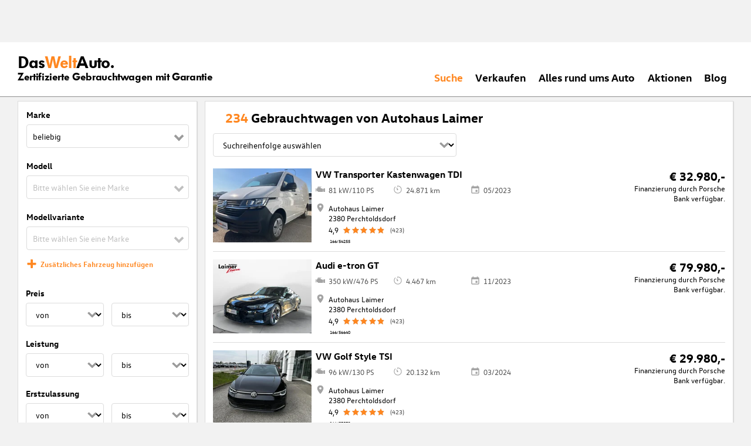

--- FILE ---
content_type: text/html; charset=utf-8
request_url: https://www.dasweltauto.at/gruppe/laimer/LAIMER/166/s
body_size: 64949
content:
<!DOCTYPE html><html lang="de-AT" dir="ltr" data-beasties-container><head>
    <!-- do NOT remove the tags below. they need to be present -->
    <meta property="og:site_name" content="Das WeltAuto®">
    <meta property="og:type" content="website">
    <meta property="og:url" content="https://www.dasweltauto.at/gruppe/laimer/LAIMER/166/s">
    <meta property="og:description" content="Entdecken Sie jetzt Gebrauchtwagen &amp; Nutzfahrzeuge in Top-Zustand bei Autohaus Laimer: Zertifiziert ✓ Geprüfte Qualität ✓ 12 Monate Garantie">
    <meta property="og:image">
    <meta property="og:title" content="Gebrauchtwagen von Autohaus Laimer | Das WeltAuto®">
    <meta name="description" content="Entdecken Sie jetzt Gebrauchtwagen &amp; Nutzfahrzeuge in Top-Zustand bei Autohaus Laimer: Zertifiziert ✓ Geprüfte Qualität ✓ 12 Monate Garantie">
    <meta name="robots" content="index,follow">
    <meta name="title" content="Gebrauchtwagen von Autohaus Laimer | Das WeltAuto®">
    <link rel="prev">
    <link rel="next">

    <meta charset="utf-8">
    <meta name="version" content="fe-d43ab0">
    <!-- DD monitoring -->
    <meta name="monitoring" content="true">
    <!-- GoogleSearchConsole token AT KK -->
    <meta name="google-site-verification" content="aGQZbSY0toQsEoYVrYgBwPm6Jhcu3BwICIt5H_mgxh8">
    <!-- GoogleSearchConsole token AT JZ -->
    <meta name="google-site-verification" content="EC0WcYwQQXpKpownd5jsfZjeCiCLkRaDI_7Vr5XMjSk">
    <!-- GoogleSearchConsole token AT FDG -->
    <meta name="google-site-verification" content="vBNcF0PChov_GZTGZ_-jtnxk30CrwFFIT6mEThiO3SY">
    <!-- GoogleSearchConsole token AT RK -->
    <meta name="google-site-verification" content="m5ZZde9ppCWjvNFNdRqh45oQtkH65su1VJnt_F0d5cI">
    <!-- Google search console verification tag for RO -->
    <meta name="google-site-verification" content="dAZpQ0kJCmyM-NlmA7UQ5wo5my9bN2eVzMOCpKGtsI4">
    <!-- Site verification tag for Improve crawling tool -->
    <meta name="ahrefs-site-verification" content="92945dcfbfc638a562629a52c034d93ff6b0e5bc26987e59e77a8a42333add35">
    <!-- Tracking-scripts for RO -->
    <meta name="facebook-domain-verification" content="153huxq33yar2gu9878wsfraceby0k">
    <!-- GoogleSearchConsole token BG -->
    <meta name="google-site-verification" content="YBwTNoOSaM6aY6clYj_9Oua6cQQse1Zy-tLEkQblRoM">
    <title>Gebrauchtwagen von Autohaus Laimer | Das WeltAuto®</title>
    <base href="/">

    <meta name="viewport" content="width=device-width, initial-scale=1">
    <link rel="icon" type="image/x-icon" href="favicon.ico?v=2">
    <link rel="manifest" href="manifest.json">
    <meta name="theme-color" content="#e5791D">
  <style>@font-face{font-family:swiper-icons;src:url(data:application/font-woff;charset=utf-8;base64,\ [base64]//wADZ2x5ZgAAAywAAADMAAAD2MHtryVoZWFkAAABbAAAADAAAAA2E2+eoWhoZWEAAAGcAAAAHwAAACQC9gDzaG10eAAAAigAAAAZAAAArgJkABFsb2NhAAAC0AAAAFoAAABaFQAUGG1heHAAAAG8AAAAHwAAACAAcABAbmFtZQAAA/gAAAE5AAACXvFdBwlwb3N0AAAFNAAAAGIAAACE5s74hXjaY2BkYGAAYpf5Hu/j+W2+MnAzMYDAzaX6QjD6/4//Bxj5GA8AuRwMYGkAPywL13jaY2BkYGA88P8Agx4j+/8fQDYfA1AEBWgDAIB2BOoAeNpjYGRgYNBh4GdgYgABEMnIABJzYNADCQAACWgAsQB42mNgYfzCOIGBlYGB0YcxjYGBwR1Kf2WQZGhhYGBiYGVmgAFGBiQQkOaawtDAoMBQxXjg/wEGPcYDDA4wNUA2CCgwsAAAO4EL6gAAeNpj2M0gyAACqxgGNWBkZ2D4/wMA+xkDdgAAAHjaY2BgYGaAYBkGRgYQiAHyGMF8FgYHIM3DwMHABGQrMOgyWDLEM1T9/w8UBfEMgLzE////P/5//f/V/xv+r4eaAAeMbAxwIUYmIMHEgKYAYjUcsDAwsLKxc3BycfPw8jEQA/[base64]/uznmfPFBNODM2K7MTQ45YEAZqGP81AmGGcF3iPqOop0r1SPTaTbVkfUe4HXj97wYE+yNwWYxwWu4v1ugWHgo3S1XdZEVqWM7ET0cfnLGxWfkgR42o2PvWrDMBSFj/IHLaF0zKjRgdiVMwScNRAoWUoH78Y2icB/yIY09An6AH2Bdu/UB+yxopYshQiEvnvu0dURgDt8QeC8PDw7Fpji3fEA4z/PEJ6YOB5hKh4dj3EvXhxPqH/SKUY3rJ7srZ4FZnh1PMAtPhwP6fl2PMJMPDgeQ4rY8YT6Gzao0eAEA409DuggmTnFnOcSCiEiLMgxCiTI6Cq5DZUd3Qmp10vO0LaLTd2cjN4fOumlc7lUYbSQcZFkutRG7g6JKZKy0RmdLY680CDnEJ+UMkpFFe1RN7nxdVpXrC4aTtnaurOnYercZg2YVmLN/d/gczfEimrE/fs/bOuq29Zmn8tloORaXgZgGa78yO9/cnXm2BpaGvq25Dv9S4E9+5SIc9PqupJKhYFSSl47+Qcr1mYNAAAAeNptw0cKwkAAAMDZJA8Q7OUJvkLsPfZ6zFVERPy8qHh2YER+3i/BP83vIBLLySsoKimrqKqpa2hp6+jq6RsYGhmbmJqZSy0sraxtbO3sHRydnEMU4uR6yx7JJXveP7WrDycAAAAAAAH//wACeNpjYGRgYOABYhkgZgJCZgZNBkYGLQZtIJsFLMYAAAw3ALgAeNolizEKgDAQBCchRbC2sFER0YD6qVQiBCv/H9ezGI6Z5XBAw8CBK/m5iQQVauVbXLnOrMZv2oLdKFa8Pjuru2hJzGabmOSLzNMzvutpB3N42mNgZGBg4GKQYzBhYMxJLMlj4GBgAYow/P/PAJJhLM6sSoWKfWCAAwDAjgbRAAB42mNgYGBkAIIbCZo5IPrmUn0hGA0AO8EFTQAA);font-weight:400;font-style:normal}:root{--swiper-theme-color: #007aff}.swiper{margin-left:auto;margin-right:auto;position:relative;overflow:hidden;list-style:none;padding:0;z-index:1;display:block}.swiper-wrapper{position:relative;width:100%;height:100%;z-index:1;display:flex;transition-property:transform;transition-timing-function:var(--swiper-wrapper-transition-timing-function, initial);box-sizing:content-box}.swiper-wrapper{transform:translateZ(0)}.swiper-slide{flex-shrink:0;width:100%;height:100%;position:relative;transition-property:transform;display:block}:root{--swiper-navigation-size: 44px}.swiper-button-prev,.swiper-button-next{position:absolute;top:var(--swiper-navigation-top-offset, 50%);width:calc(var(--swiper-navigation-size) / 44 * 27);height:var(--swiper-navigation-size);margin-top:calc(0px - (var(--swiper-navigation-size) / 2));z-index:10;cursor:pointer;display:flex;align-items:center;justify-content:center;color:var(--swiper-navigation-color, var(--swiper-theme-color))}.swiper-button-prev svg,.swiper-button-next svg{width:100%;height:100%;object-fit:contain;transform-origin:center}.swiper-button-prev{left:var(--swiper-navigation-sides-offset, 10px);right:auto}.swiper-button-prev:after,.swiper-button-next:after{font-family:swiper-icons;font-size:var(--swiper-navigation-size);text-transform:none!important;letter-spacing:0;font-variant:initial;line-height:1}.swiper-button-prev:after{content:"prev"}.swiper-button-next{right:var(--swiper-navigation-sides-offset, 10px);left:auto}.swiper-button-next:after{content:"next"}.swiper-pagination{position:absolute;text-align:center;transition:.3s opacity;transform:translateZ(0);z-index:10}.swiper-scrollbar{border-radius:var(--swiper-scrollbar-border-radius, 10px);position:relative;touch-action:none;background:var(--swiper-scrollbar-bg-color, rgba(0, 0, 0, .1))}
</style><link rel="stylesheet" href="styles-XEXQDGO7.css" media="print" onload="this.media='all'"><noscript><link rel="stylesheet" href="styles-XEXQDGO7.css"></noscript><style ng-app-id="ng">@charset "UTF-8";:root{--dwa-primary: #ff8720;--dwa-primary-variant: #e5791d;--dwa-primary-transparent: rgb(255 135 32 / 0%);--dwa-secondary: #9b9b9b;--dwa-background: #f2f2f2;--dwa-background-variant: rgb(242 242 242 / 60%);--dwa-surface-primary: #fff;--dwa-surface-primary-variant: rgb(255 255 255 / 80%);--dwa-surface-secondary: #545454;--dwa-surface-secondary-variant: rgb(0 0 0 / 25%);--dwa-surface-tertiary: #dcdcdc;--dwa-surface-tertiary-variant: #a4a4a4;--dwa-background-footer: #a9a9a9;--dwa-surface-primary-footer: #808080;--dwa-modal-backdrop: rgb(0 0 0 / 80%);--dwa-on-primary: #fff;--dwa-on-secondary: #fff;--dwa-on-surface-primary: #000;--dwa-on-surface-secondary: #dcdcdc;--dwa-on-surface-tertiary: #9b9b9b;--daw-on-surface-footer: #fff;--dwa-error: #e40a3c;--dwa-disabled: #dcdcdc;--dwa-disabled-surface: rgb(60 60 60 / 50%);--dwa-border: #dcdcdc;--dwa-border-footer: #646464;--dwa-shadow: #dcdcdc;--dwa-shadow-variant: #9b9b9b;--dwa-bright: #fff;--dwa-placeholder: #dcdcdc;--dwa-comparison: #8994a0;--nav-icon-hover-color: var(--dwa-primary-variant);--nav-icon-color: var(--dwa-primary);--nav-text-color: var(--dwa-primary);--mdc-dialog-container-color: transparent}@font-face{font-family:Logo;font-weight:400;font-style:normal;font-display:swap;src:url(/assets/fonts/dwa/VWHeadlineOT-Book.woff2) format("woff2"),url(/assets/fonts/dwa/VWHeadlineOT-Book.woff) format("woff"),url(/assets/fonts/dwa/VWHeadlineOT-Book.ttf) format("truetype")}@font-face{font-family:Logo;font-weight:700;font-style:normal;font-display:swap;src:url(/assets/fonts/dwa/VWHeadlineOT-Black.woff2) format("woff2"),url(/assets/fonts/dwa/VWHeadlineOT-Black.woff) format("woff"),url(/assets/fonts/dwa/VWHeadlineOT-Black.ttf) format("truetype")}@font-face{font-family:Text;font-weight:400;font-style:normal;font-display:swap;src:url(/assets/fonts/dwa/VWTextWeb-Regular.woff2) format("woff2"),url(/assets/fonts/dwa/VWTextWeb-Regular.woff) format("woff"),url(/assets/fonts/dwa/VWTextWeb-Regular.ttf) format("truetype")}@font-face{font-family:Text;font-weight:700;font-style:normal;font-display:swap;src:url(/assets/fonts/dwa/VWTextWeb-Bold.woff2) format("woff2"),url(/assets/fonts/dwa/VWTextWeb-Bold.woff) format("woff"),url(/assets/fonts/dwa/VWTextWeb-Bold.ttf) format("truetype")}@font-face{font-family:Head;font-weight:400;font-style:normal;font-display:swap;src:url(/assets/fonts/dwa/VWHeadWeb-Regular.woff2) format("woff2"),url(/assets/fonts/dwa/VWHeadWeb-Regular.woff) format("woff"),url(/assets/fonts/dwa/VWHeadWeb-Regular.ttf) format("truetype")}@font-face{font-family:Head;font-weight:700;font-style:normal;font-display:swap;src:url(/assets/fonts/dwa/VWHeadWeb-Bold.woff2) format("woff2"),url(/assets/fonts/dwa/VWHeadWeb-Bold.woff) format("woff"),url(/assets/fonts/dwa/VWHeadWeb-Bold.ttf) format("truetype")}@font-face{font-family:Sharp-Distress-Black;font-weight:400;font-style:normal;font-display:swap;src:url(/assets/fonts/Sharp-Distress-Black.woff2) format("woff2"),url(/assets/fonts/Sharp-Distress-Black.woff) format("woff"),url(/assets/fonts/Sharp-Distress-Black.ttf) format("truetype")}@media (min-width: 320px) and (max-width: 1023px){.desktop-only{display:none!important}}@media (min-width: 1024px){.mobile-only{display:none!important}}@media (min-width: 768px) and (max-width: 1023px){.tablet-only{display:none}}@media (min-width: 768px){.mobile-alternative-only{display:none}}@media (min-width: 320px) and (max-width: 767px){.desktop-alternative-only{display:none}}.visuallyhidden{display:none;flex:0 0 100%;margin:0!important;width:100%;height:0;overflow:hidden;line-height:0}.hidden{display:none!important}.icon-search:before{display:inline-block;margin:0 6px 0 0;content:""}.center-content{display:flex;align-items:center}.cursor-action{cursor:pointer}.back-button-favorites{display:inline-flex;align-items:center;margin-bottom:1em}.back-button-favorites dwa-svg-icon{margin-right:.5em}.back-button-favorites+h1{margin-top:0}svg use{pointer-events:none}.dwa-hidden-new-fe{display:none}*:focus{outline:none}.dwa-inline-flex-align-center{display:inline-flex;align-items:center}.finance-calc-inner a{color:var(--dwa-primary);font-weight:700}.finance-calc-inner a:hover{color:var(--dwa-primary-variant)}.cms-landing-page-container a{transition:color .1s ease-in-out;color:var(--dwa-primary)}.custom-style{border-left:5px solid var(--dwa-primary-variant);background-color:var(--dwa-surface-secondary);color:#fff}.custom-style button{background-color:var(--dwa-surface-secondary);color:var(--dwa-primary-variant)}.custom-style .mat-mdc-button.mat-mdc-snack-bar-action:not(:disabled):hover{--mat-text-button-state-layer-color: unset;--mat-text-button-ripple-color: unset}.image-swiper-modal mat-dialog-container{background-color:var(--dwa-modal-backdrop);padding-top:0}.dealer-search-modal mat-dialog-container{padding:0}main{display:block;margin:0 auto;padding:2.35%;width:100%;max-width:1400px;min-height:500px}@media (min-width: 320px) and (max-width: 767px){main{padding:0}}@media (min-width: 1440px){main{padding:0}}body{margin:0;background:var(--dwa-background);padding:0;overflow-x:hidden}hr{margin:1em 0;border:none;border-bottom:1px solid var(--dwa-secondary)}button,a.action-link-prim,a.action-link-sec{display:inline-flex;align-items:center;justify-content:center;transition:background .1s ease-in-out,color .1s ease-in-out,border .1s ease-in-out;border:2px solid var(--dwa-primary);border-radius:4px;background:var(--dwa-surface-primary);cursor:pointer;padding:0 10px;min-width:120px;min-height:40px;color:var(--dwa-primary);font-family:Text,sans-serif;font-size:16px;font-weight:700}@media (min-width: 768px) and (max-width: 1023px){button,a.action-link-prim,a.action-link-sec{min-height:40px}}@media (min-width: 1024px) and (max-width: 1439px){button,a.action-link-prim,a.action-link-sec{min-height:40px}}@media (min-width: 1440px){button,a.action-link-prim,a.action-link-sec{min-height:40px}}button span,a.action-link-prim span,a.action-link-sec span{color:var(--dwa-primary)}button:hover,a.action-link-sec:hover{border-color:var(--dwa-primary-variant);color:var(--dwa-primary-variant)}button:hover span,a.action-link-sec:hover span{color:var(--dwa-primary-variant)}button.action,a.action-link-prim{background:var(--dwa-primary);color:var(--dwa-on-primary)}button.action:hover,a.action-link-prim:hover{border-color:var(--dwa-primary-variant);background:var(--dwa-primary-variant);color:var(--dwa-on-primary)}button.action:hover svg,a.action-link-prim:hover svg{fill:var(--dwa-on-primary)}button.action:hover span,a.action-link-prim:hover span{color:var(--dwa-on-primary)}button.action svg,a.action-link-prim svg{fill:var(--dwa-on-primary)}button.action span,a.action-link-prim span{color:var(--dwa-on-primary)}.plain-button,.plain-button-bold{border:none;background:transparent;padding:0;min-width:auto;min-height:auto;color:transparent;font-size:inherit;font-weight:inherit}.plain-button span,.plain-button-bold span{color:var(--dwa-on-surface-primary)}.plain-button-bold{font-weight:700}button.link-button{border:none;background:transparent;padding:0;min-width:auto;min-height:auto;color:var(--dwa-on-surface-primary);font-size:inherit;font-weight:inherit}button.link-button:hover,button.link-button:hover h3,button.link-button:hover span,button.link-button:hover .dwa-orange{color:var(--dwa-primary-variant)}button.link-button:hover svg{fill:var(--dwa-primary-variant);color:var(--dwa-primary-variant)}button.link-button h3,button.link-button span{transition:color .1s ease-in-out;color:var(--dwa-on-surface-primary)}button.link-button svg{transition:fill .1s ease-in-out;fill:var(--dwa-primary);color:var(--dwa-primary)}button.gm-ui-hover-effect,button.gm-control-active{min-width:0}textarea,select{appearance:none;border:1px solid var(--dwa-border);border-radius:4px;padding:5px;width:100%;height:40px;color:var(--dwa-on-surface-primary);font-family:Text,sans-serif;font-size:14px}@media (min-width: 768px) and (max-width: 1023px){textarea,select{height:40px;font-size:14px}}@media (min-width: 1024px) and (max-width: 1439px){textarea,select{height:40px;font-size:14px}}@media (min-width: 1440px){textarea,select{border:1px solid var(--dwa-border);height:40px;font-size:16px}}dwa-finance-calc-dialog textarea,dwa-finance-calc-dialog select{font-size:14px}select{outline:none;background-attachment:scroll;background-color:var(--dwa-surface-primary);background-image:url([data-uri]);background-position:calc(100% - 12px) center;background-repeat:no-repeat;background-size:16px;padding:0 40px 0 12px}@media (min-width: 320px) and (max-width: 767px){select{padding-right:0}}@media (min-width: 320px) and (max-width: 767px){select:active,textarea:active,input[type=text]:active,input[type=email]:active,input[type=tel]:active,input[type=number]:active,input[type=date]:active{font-size:16px!important}}select:disabled.loading-select{background:none}select::-ms-expand{display:none}select:focus::-ms-value{background:transparent;color:inherit}select:-moz-focusring{text-shadow:0 0 0 var(--dwa-shadow);color:transparent}input[type=text],input[type=email],input[type=tel],input[type=number],input[type=date]{appearance:none;outline:none;border:1px solid var(--dwa-border);border-radius:4px;padding:0 1em;height:40px;text-overflow:ellipsis;color:var(--dwa-on-surface-primary);font-family:Text,sans-serif;font-size:14px}@media (min-width: 768px) and (max-width: 1023px){input[type=text],input[type=email],input[type=tel],input[type=number],input[type=date]{height:40px;font-size:14px}}@media (min-width: 1024px) and (max-width: 1439px){input[type=text],input[type=email],input[type=tel],input[type=number],input[type=date]{height:40px;font-size:14px}}@media (min-width: 1440px){input[type=text],input[type=email],input[type=tel],input[type=number],input[type=date]{border:1px solid var(--dwa-border);height:40px;font-size:16px}}input[type=text]::-ms-clear,input[type=email]::-ms-clear,input[type=tel]::-ms-clear,input[type=number]::-ms-clear,input[type=date]::-ms-clear{display:none}dwa-finance-calc-dialog input[type=text],dwa-finance-calc-dialog input[type=email],dwa-finance-calc-dialog input[type=tel],dwa-finance-calc-dialog input[type=number],dwa-finance-calc-dialog input[type=date]{font-size:14px}label.dwa-checkbox{display:block;position:relative;margin-right:1em;margin-bottom:8px;cursor:pointer}label.dwa-checkbox{margin-left:25px}@media (min-width: 768px) and (max-width: 1023px){label.dwa-checkbox{margin-left:22px}}@media (min-width: 1024px) and (max-width: 1439px){label.dwa-checkbox{margin-left:22px}}@media (min-width: 1440px){label.dwa-checkbox{margin-left:25px}}label.dwa-checkbox{text-indent:-25px}@media (min-width: 768px) and (max-width: 1023px){label.dwa-checkbox{text-indent:-22px}}@media (min-width: 1024px) and (max-width: 1439px){label.dwa-checkbox{text-indent:-22px}}@media (min-width: 1440px){label.dwa-checkbox{text-indent:-25px}}@media (min-width: 1024px){label.dwa-checkbox{margin-bottom:11px}}label.dwa-checkbox input{display:none}label.dwa-checkbox input+span:before{display:inline-block;margin-right:7px;border:1px solid var(--dwa-border);width:12px;height:12px;overflow:visible;vertical-align:text-bottom;text-align:center;line-height:6px;color:var(--dwa-primary);content:""}@media (min-width: 768px){label.dwa-checkbox input+span:before{width:15px;height:15px}}@media (min-width: 1440px){label.dwa-checkbox input+span:before{position:relative;top:2px;width:17px;height:17px;line-height:15px}}label.dwa-checkbox input:disabled+span{color:var(--dwa-disabled)}label.dwa-checkbox input:checked+span{color:var(--dwa-on-surface-primary)}label.dwa-checkbox input:checked+span:before{background:var(--dwa-surface-primary) url([data-uri]) no-repeat scroll center}label.dwa-checkbox input:checked+span:before{background-size:12px 12px}@media (min-width: 768px) and (max-width: 1023px){label.dwa-checkbox input:checked+span:before{background-size:15px 15px}}@media (min-width: 1024px) and (max-width: 1439px){label.dwa-checkbox input:checked+span:before{background-size:15px 15px}}@media (min-width: 1440px){label.dwa-checkbox input:checked+span:before{background-size:17px 17px}}body{font-family:Text,sans-serif;font-size:14px}@media (min-width: 1024px) and (max-width: 1439px){body{font-size:13px}}h1,h2,h3{font-family:Head,sans-serif;font-weight:700}h1.no-top-margin,h2.no-top-margin,h3.no-top-margin{margin-top:0}h2{margin:22px 0 5px;font-size:18px}h3{font-size:14px}@media (min-width: 768px){h3{font-size:16px}}@media (min-width: 1440px){h3{font-size:18px}}label:not(.rb-label){font-family:Head,sans-serif;font-size:14px;font-weight:700}@media (min-width: 1440px){label:not(.rb-label){font-size:16px}}label:not(.rb-label) span{font-family:Text,sans-serif}dwa-finance-calc-dialog label:not(.rb-label){font-size:14px;font-weight:unset}.bold{font-weight:700}.dwa-orange-background{background:var(--dwa-primary)}.item-selected-bar{border-left-color:var(--dwa-primary)}.error-message{text-align:left;color:var(--dwa-error)}.disabled{color:var(--dwa-disabled)!important;pointer-events:none!important}.disabled a,.disabled a:visited{color:var(--dwa-disabled)!important}.disabled dwa-svg-icon svg{color:var(--dwa-disabled)!important;fill:var(--dwa-disabled)!important}.disabled .badge{color:var(--dwa-disabled)!important}.disabled button{border-color:var(--dwa-disabled)!important;background:var(--dwa-disabled)!important;color:var(--dwa-surface-primary)!important}button.disabled{border-color:var(--dwa-disabled)!important;background:var(--dwa-disabled)!important;color:var(--dwa-surface-primary)!important;pointer-events:none!important}button.disabled dwa-svg-icon svg{fill:var(--dwa-surface-primary)!important}button:disabled{border-color:var(--dwa-disabled)!important;background:var(--dwa-disabled)!important;color:var(--dwa-surface-primary)!important;pointer-events:none!important}select:disabled,option:disabled,label:disabled{color:var(--dwa-disabled)!important;pointer-events:none!important}select:disabled dwa-svg-icon,option:disabled dwa-svg-icon,label:disabled dwa-svg-icon{color:var(--dwa-disabled)!important;fill:var(--dwa-disabled)!important}select[disabled]::-ms-value{color:var(--dwa-disabled)!important;pointer-events:none!important}.grey-clickable a,.grey-clickable a:visited{color:var(--dwa-disabled)!important}.grey-clickable dwa-svg-icon svg{color:var(--dwa-disabled)!important;fill:var(--dwa-disabled)!important}.grey-clickable button{border-color:var(--dwa-disabled)!important;background:var(--dwa-disabled)!important;color:var(--dwa-surface-primary)!important}.grey-out{opacity:.2;background-color:var(--dwa-disabled);pointer-events:none}.grey-out-light{opacity:.2;pointer-events:none}input::placeholder{color:var(--dwa-placeholder)}a{transition:color .1s ease-in-out;cursor:pointer;text-decoration:none;color:var(--dwa-on-surface-primary)}a:hover,a:hover h3,a:hover span,a:hover .dwa-orange{color:var(--dwa-primary-variant)}a:hover svg{fill:var(--dwa-primary-variant)}a:hover .svg-icon-hover-front{opacity:1}a:hover .svg-icon-hover-back{opacity:0}a h3,a span{transition:color .1s ease-in-out;color:var(--dwa-on-surface-primary)}a svg{transition:fill .1s ease-in-out;fill:var(--dwa-primary)}a .svg-icon-hover-front{transition:opacity .1s ease-in-out;opacity:0}a .svg-icon-hover-back{transition:opacity .1s ease-in-out;opacity:1}.dwa-orange,.dwa-orange.link-button{transition:color .1s ease-in-out;color:var(--dwa-primary)}.dwa-orange a,.dwa-orange h3,.dwa-orange span,.dwa-orange dwa-svg-icon,.dwa-orange.link-button a,.dwa-orange.link-button h3,.dwa-orange.link-button span,.dwa-orange.link-button dwa-svg-icon{transition:color .1s ease-in-out;color:var(--dwa-primary)}.dwa-orange:hover,.dwa-orange.link-button:hover{color:var(--dwa-primary-variant)}.dwa-orange:hover a,.dwa-orange:hover h3,.dwa-orange:hover span,.dwa-orange:hover dwa-svg-icon,.dwa-orange.link-button:hover a,.dwa-orange.link-button:hover h3,.dwa-orange.link-button:hover span,.dwa-orange.link-button:hover dwa-svg-icon{color:var(--dwa-primary-variant)}.dwa-black{transition:color .1s ease-in-out;color:var(--dwa-on-surface-primary)}.dwa-black:hover{color:var(--dwa-primary)}a.dwa-no-hover,a.dwa-no-hover:hover,a.dwa-no-hover:hover h3,a.dwa-no-hover:hover span{color:var(--dwa-on-surface-primary)}a.dwa-no-hover:hover svg{fill:var(--dwa-primary)}a.dwa-no-hover:hover .dwa-orange{color:var(--dwa-primary)}.dwa-standard-hover{transition:color .1s ease-in-out;color:var(--dwa-on-surface-primary)}.dwa-standard-hover:hover{color:var(--dwa-primary-variant)}.dwa-standard-hover:hover svg{fill:var(--dwa-primary-variant)}.dwa-standard-hover svg{transition:fill .1s ease-in-out;color:var(--dwa-primary);fill:var(--dwa-primary)}.bar{transition:border .1s ease-in-out;border-left:solid 5px transparent}.bar:hover{border-left-color:var(--dwa-primary)}legend{display:table;padding:0}fieldset{margin:0;border:0;padding:.01em 0 0;min-width:0}body:not(:-moz-handler-blocked) fieldset{display:table-cell}html{box-sizing:border-box}*,*:before,*:after{box-sizing:inherit}.dwa-map-container{border:1px solid var(--dwa-shadow);box-shadow:1px 1px 1px var(--dwa-shadow);background:var(--dwa-surface-primary);padding:1em}@media (min-width: 1440px){.dwa-map-container{padding:2em}}.dwa-map-container:after{display:block;clear:both;content:" "}.dwa-map-container:empty{margin:0;padding:0}.dwa-map-container.padding-less{padding:0}@media (width <= 767px){.cms-content iframe.embed-media{width:100%;height:100%;aspect-ratio:16/9}}.cms-content iframe.embed-media.fixed-ratio{width:100%;height:100%;aspect-ratio:16/9}.cms-content dwa-cms-carousel .swiper-slide{height:auto}.cms-content dwa-cms-carousel .slide{display:flex;flex-direction:column;gap:20px;justify-content:space-between;height:100%}.cms-content .mosaic-grid-row{position:relative;margin-right:-15px;margin-left:-15px}.cms-content .mosaic-grid-row:after{clear:both}.cms-content .mosaic-grid-row:after,.cms-content .mosaic-grid-row:before{display:table;content:" "}.cms-content body.mosaic-enabled.no-portlet-columns .outer-wrapper>.container .mosaic-grid-row .mosaic-innergrid-row:after,.cms-content body.mosaic-enabled.no-portlet-columns .outer-wrapper>.container .mosaic-grid-row .mosaic-innergrid-row:before{display:table;content:" "}.cms-content body.template-layout.no-portlet-columns .outer-wrapper>.container .mosaic-grid-row .mosaic-innergrid-row:after,.cms-content body.template-layout.no-portlet-columns .outer-wrapper>.container .mosaic-grid-row .mosaic-innergrid-row:before{display:table;content:" "}.cms-content body.mosaic-enabled.no-portlet-columns .outer-wrapper>.container .mosaic-grid-row .mosaic-innergrid-row:after,.cms-content body.template-layout.no-portlet-columns .outer-wrapper>.container .mosaic-grid-row .mosaic-innergrid-row:after{clear:both}.cms-content body.mosaic-enabled.no-portlet-columns .outer-wrapper>.container,.cms-content body.template-layout.no-portlet-columns .outer-wrapper>.container{width:auto}.cms-content body.mosaic-enabled.no-portlet-columns .outer-wrapper>.container .mosaic-grid-row,.cms-content body.template-layout.no-portlet-columns .outer-wrapper>.container .mosaic-grid-row{margin-right:auto;margin-left:auto}.cms-content body.mosaic-enabled.no-portlet-columns .outer-wrapper>.container .mosaic-grid-row .mosaic-innergrid-row,.cms-content body.template-layout.no-portlet-columns .outer-wrapper>.container .mosaic-grid-row .mosaic-innergrid-row{margin-right:-15px;margin-left:-15px;width:auto}.cms-content body.mosaic-enabled.no-portlet-columns .outer-wrapper>.container .mosaic-grid-row-fluid,.cms-content body.template-layout.no-portlet-columns .outer-wrapper>.container .mosaic-grid-row-fluid{margin-right:-15px;margin-left:-15px;padding-right:15px;padding-left:15px;width:auto;max-width:none}.cms-content li:not(:last-child){margin-bottom:.4em}.cms-content ol{list-style:none;counter-reset:cms-ol-counter}.cms-content ol li{counter-increment:cms-ol-counter}.cms-content ol li:before{font-weight:700;content:counter(cms-ol-counter) ". "}.cms-content .mosaic-width-full{position:relative;float:left;padding-right:15px;padding-left:15px;width:100%;min-height:1px}.cms-content .mosaic-width-half,.cms-content .mosaic-width-quarter,.cms-content .mosaic-width-three-quarters,.cms-content .mosaic-width-third,.cms-content .mosaic-width-two-thirds{position:relative;padding-right:15px;padding-left:15px;min-height:1px}.cms-content .mosaic-enabled .mosaic-width-full{position:relative;float:left;padding-right:15px;padding-left:15px;width:100%;min-height:1px}.cms-content .mosaic-enabled .mosaic-width-half{position:relative;float:left;padding-right:15px;padding-left:15px;width:50%;min-height:1px}.cms-content .mosaic-enabled .mosaic-width-quarter{position:relative;float:left;padding-right:15px;padding-left:15px;width:25%;min-height:1px}.cms-content .mosaic-enabled .mosaic-width-three-quarters{position:relative;float:left;padding-right:15px;padding-left:15px;width:75%;min-height:1px}.cms-content .mosaic-enabled .mosaic-width-third{position:relative;float:left;padding-right:15px;padding-left:15px;width:33.3333%;min-height:1px}.cms-content .mosaic-enabled .mosaic-width-two-thirds{position:relative;float:left;padding-right:15px;padding-left:15px;width:66.6667%;min-height:1px}.cms-content h1.documentFirstHeading{border:initial;text-transform:uppercase}.cms-content .orange{color:var(--dwa-primary)}.cms-content .mosaic-row-light-grey-background,.cms-content .mosaic-row-white-background{padding:15px}.cms-content .mosaic-row-light-grey-background{background-color:var(--dwa-background)}.cms-content .mosaic-row-light-grey-background h1,.cms-content .mosaic-row-white-background h1{margin:0 0 30px;line-height:32.5px;color:var(--dwa-primary);font-family:Head,sans-serif;font-size:26px;font-weight:700}.cms-content .mosaic-tile-space-before{margin-top:2em}.cms-content .mosaic-tile-space-after{margin-bottom:2em}.cms-content .mosaic-row-border{place-content:center center;border:1px solid var(--dwa-border);padding:20px}.cms-content .mosaic-tile img{display:block;width:100%;height:100%;overflow:hidden}.cms-content .mosaic-tile-padding-h-lg{padding:0 40%}.cms-content .mosaic-tile-padding-h-md{padding:0 31.80328%}.cms-content .mosaic-tile-padding-h-sm{padding:0 23.27869%}.cms-content .mosaic-tile-padding-f-sm{padding:7%}.cms-content .mosaic-tile-padding-f-md{padding:15%}.cms-content .mosaic-tile-padding-f-lg{padding:25%}.cms-content .mosaic-tile-card{transition:.3s;box-shadow:0 4px 8px 0 var(--dwa-shadow);padding:20px}.cms-content .mosaic-tile-card:hover{box-shadow:0 8px 16px 0 var(--dwa-shadow)}.cms-content .mosaic-tile-card-orange{transition:.3s;box-shadow:0 4px 8px 0 var(--dwa-shadow);background-color:var(--dwa-primary);padding:20px;color:var(--dwa-surface-primary)}.cms-content .mosaic-tile-card-orange:hover{box-shadow:0 8px 16px 0 var(--dwa-shadow)}.cms-content .mosaic-tile-card-orange h1,.cms-content .mosaic-tile-card-orange h2,.cms-content .mosaic-tile-card-orange h3,.cms-content .mosaic-tile-card-orange h4,.cms-content .mosaic-tile-card-orange h5{color:var(--dwa-surface-primary)}.cms-content .mosaic-tile-padding-5{padding:5px}.cms-content .mosaic-row-dwa-card,.cms-content .mosaic-row-dwa-card-small,.cms-content .mosaic-tile-dwa-card,.cms-content .mosaic-row-dwa-card-static{margin:20px 0;border:1px solid var(--dwa-border);box-shadow:1px 1px 1px var(--dwa-shadow);background:var(--dwa-surface-primary)}.cms-content .mosaic-row-dwa-card:first-child,.cms-content .mosaic-row-dwa-card-small:first-child,.cms-content .mosaic-tile-dwa-card:first-child,.cms-content .mosaic-row-dwa-card-static:first-child{margin-top:0}.cms-content .mosaic-row-dwa-card-static>div.mosaic-width-full{padding:1em}.cms-content div.template-layout .mosaic-row-dwa-card-small .mosaic-grid-cell{padding-top:0;padding-bottom:0}.cms-content div.mosaic-row-dwa-card-small{padding:2em 4em}.cms-content div.mosaic-row-dwa-card-small div{padding-top:0;padding-bottom:0}.cms-content div.mosaic-row-dwa-card-small .mosaic-IRichTextWithTeaser-text-tile{margin-top:11px}.cms-content div.mosaic-row-dwa-card-small .separator-line{margin:10px 0}.cms-content div.mosaic-row-dwa-card-small .blog-post-navigation{padding-bottom:20px}.cms-content div.mosaic-row-dwa-card-small .publication-date{display:block;margin-bottom:12px}.cms-content div.mosaic-grid-cell,.cms-content div.mosaic-panel div.mosaic-grid-cell,.cms-content div.mosaic-panel div.mosaic-width-full,.cms-content div.mosaic-width-full,.cms-content div.template-layout div.mosaic-grid-cell,.cms-content div.template-layout div.mosaic-width-full{padding:1em}.cms-content .mosaic-tile-float-left{float:left}.cms-content .mosaic-tile-float-right{float:right}.cms-content .mosaic-row-remove-padding div.mosaic-grid-cell,.cms-content div.template-layout .mosaic-row-remove-padding div.mosaic-grid-cell{padding:0}.cms-content .mosaic-tile-margin-small{margin:0 10px}.cms-content .mosaic-tile-remove-h-padding{margin-top:-1em;margin-bottom:-1em}.cms-content .mosaic-grid-row.mosaic-row-remove-margin-h{margin:20px 0}.cms-content .mosaic-grid-row.mosaic-row-remove-margin-h .mosaic-grid-cell{padding:0}.cms-content .mosaic-row-read-more-container{display:none}.cms-content .mosaic-row-read-more-container.toggle-fade-in{display:inherit;animation:fadeIn 1s}.cms-content .mosaic-row-display-none{display:none}.cms-content .container,.cms-content .container-fluid{margin-right:auto;margin-left:auto;padding-right:15px;padding-left:15px}.cms-content .row{margin-right:-15px;margin-left:-15px}.cms-content .row:after,.cms-content .row:before{display:table;content:" "}.cms-content .col-lg-1,.cms-content .col-lg-2,.cms-content .col-lg-3,.cms-content .col-lg-4,.cms-content .col-lg-5,.cms-content .col-lg-6,.cms-content .col-lg-7,.cms-content .col-lg-8,.cms-content .col-lg-9,.cms-content .col-lg-10,.cms-content .col-lg-11,.cms-content .col-lg-12,.cms-content .col-md-1,.cms-content .col-md-2,.cms-content .col-md-3,.cms-content .col-md-4,.cms-content .col-md-5,.cms-content .col-md-6,.cms-content .col-md-7,.cms-content .col-md-8,.cms-content .col-md-9,.cms-content .col-md-10,.cms-content .col-md-11,.cms-content .col-md-12,.cms-content .col-sm-1,.cms-content .col-sm-2,.cms-content .col-sm-3,.cms-content .col-sm-4,.cms-content .col-sm-5,.cms-content .col-sm-6,.cms-content .col-sm-7,.cms-content .col-sm-8,.cms-content .col-sm-9,.cms-content .col-sm-10,.cms-content .col-sm-11,.cms-content .col-sm-12,.cms-content .col-xs-1,.cms-content .col-xs-2,.cms-content .col-xs-3,.cms-content .col-xs-4,.cms-content .col-xs-5,.cms-content .col-xs-6,.cms-content .col-xs-7,.cms-content .col-xs-8,.cms-content .col-xs-9,.cms-content .col-xs-10,.cms-content .col-xs-11,.cms-content .col-xs-12{position:relative;padding-right:15px;padding-left:15px;min-height:1px}.cms-content .col-xs-1,.cms-content .col-xs-2,.cms-content .col-xs-3,.cms-content .col-xs-4,.cms-content .col-xs-5,.cms-content .col-xs-6,.cms-content .col-xs-7,.cms-content .col-xs-8,.cms-content .col-xs-9,.cms-content .col-xs-10,.cms-content .col-xs-11{float:left}.cms-content .col-xs-12{float:left;width:100%}.cms-content .col-xs-11{width:91.66666667%}.cms-content .col-xs-10{width:83.33333333%}.cms-content .col-xs-9{width:75%}.cms-content .col-xs-8{width:66.66666667%}.cms-content .col-xs-7{width:58.33333333%}.cms-content .col-xs-6{width:50%}.cms-content .col-xs-5{width:41.66666667%}.cms-content .col-xs-4{width:33.33333333%}.cms-content .col-xs-3{width:25%}.cms-content .col-xs-2{width:16.66666667%}.cms-content .col-xs-1{width:8.33333333%}.cms-content .col-xs-pull-12{right:100%}.cms-content .col-xs-pull-11{right:91.66666667%}.cms-content .col-xs-pull-10{right:83.33333333%}.cms-content .col-xs-pull-9{right:75%}.cms-content .col-xs-pull-8{right:66.66666667%}.cms-content .col-xs-pull-7{right:58.33333333%}.cms-content .col-xs-pull-6{right:50%}.cms-content .col-xs-pull-5{right:41.66666667%}.cms-content .col-xs-pull-4{right:33.33333333%}.cms-content .col-xs-pull-3{right:25%}.cms-content .col-xs-pull-2{right:16.66666667%}.cms-content .col-xs-pull-1{right:8.33333333%}.cms-content .col-xs-pull-0{right:auto}.cms-content .col-xs-push-12{left:100%}.cms-content .col-xs-push-11{left:91.66666667%}.cms-content .col-xs-push-10{left:83.33333333%}.cms-content .col-xs-push-9{left:75%}.cms-content .col-xs-push-8{left:66.66666667%}.cms-content .col-xs-push-7{left:58.33333333%}.cms-content .col-xs-push-6{left:50%}.cms-content .col-xs-push-5{left:41.66666667%}.cms-content .col-xs-push-4{left:33.33333333%}.cms-content .col-xs-push-3{left:25%}.cms-content .col-xs-push-2{left:16.66666667%}.cms-content .col-xs-push-1{left:8.33333333%}.cms-content .col-xs-push-0{left:auto}.cms-content .col-xs-offset-12{margin-left:100%}.cms-content .col-xs-offset-11{margin-left:91.66666667%}.cms-content .col-xs-offset-10{margin-left:83.33333333%}.cms-content .col-xs-offset-9{margin-left:75%}.cms-content .col-xs-offset-8{margin-left:66.66666667%}.cms-content .col-xs-offset-7{margin-left:58.33333333%}.cms-content .col-xs-offset-6{margin-left:50%}.cms-content .col-xs-offset-5{margin-left:41.66666667%}.cms-content .col-xs-offset-4{margin-left:33.33333333%}.cms-content .col-xs-offset-3{margin-left:25%}.cms-content .col-xs-offset-2{margin-left:16.66666667%}.cms-content .col-xs-offset-1{margin-left:8.33333333%}.cms-content .col-xs-offset-0{margin-left:0}.cms-content .clearfix:after,.cms-content .clearfix:before{display:table;content:" "}.cms-content .container-fluid:after,.cms-content .container-fluid:before{display:table;content:" "}.cms-content .container:after,.cms-content .container:before{display:table;content:" "}.cms-content .clearfix:after,.cms-content .container-fluid:after,.cms-content .container:after,.cms-content .row:after{clear:both}.cms-content .center-block{display:block;margin-right:auto;margin-left:auto}.cms-content .pull-right{float:right!important}.cms-content .pull-left{float:left!important}.cms-content .hide{display:none!important}.cms-content .show{display:block!important}.cms-content .invisible{visibility:hidden}.cms-content .text-hide{border:0;background-color:transparent;text-shadow:none;color:transparent;font:0/0}.cms-content .hidden{display:none!important}.cms-content .affix{position:fixed}.cms-content h1,.cms-content h2,.cms-content h3{text-align:left;font-family:Head,serif;font-weight:700}.cms-content h1{font-size:2em}.cms-content h2{margin:10px 0 12px;text-align:left;line-height:24px;font-size:22px}.cms-content h3{font-size:16px}.cms-content h4{font-size:14px}.cms-content h1,.cms-content h2,.cms-content h3,.cms-content h4,.cms-content h5{margin:0 0 10px}.cms-content .mce-campaign-footer-style{font-size:12px}.cms-content .tile{margin-bottom:20px}.cms-content .tile a h3:hover,.cms-content .tile a span:hover{color:var(--dwa-primary-variant)}.cms-content .tile .image-container{overflow:hidden}.cms-content .tile .image-container img{backface-visibility:hidden;-moz-transition:-moz-transform 1s ease;-ms-transition:-ms-transform 1s ease;-webkit-transition:-webkit-transform 1s ease;-o-transition:-o-transform 1s ease;transition:transform 1s ease}.cms-content .tile .image-container img:hover{-moz-transform:scale(1.05);-webkit-transform:scale(1.05);-o-transform:scale(1.05);-ms-transform:scale(1.05);transform:scale(1.05)}.cms-content .tile span{white-space:pre-line}.cms-content .tile.text-layout a{text-decoration:none;font-size:13px}.cms-content .tile.text-layout a h3,.cms-content .tile.text-layout a span{transition:color .2s ease-in-out;color:var(--dwa-on-surface-primary)}.cms-content .tile.text-layout a>h3{margin:.5em 0;color:var(--dwa-on-surface-primary);font-family:Head,serif;font-size:18px;font-weight:700}.cms-content .tile.text-layout a>span{margin-top:5px;padding-right:35px;color:var(--dwa-primary)}.cms-content .tile.text-layout :hover h3,.cms-content .tile.text-layout :hover span{color:var(--dwa-primary-variant)}.cms-content .tile.title-top .item-title{text-transform:uppercase;color:var(--dwa-on-surface-primary);font-size:20px}.cms-content .tile.title-top .item-title.tile-banner{position:relative;opacity:.75;z-index:100;margin-bottom:-40px;background:var(--dwa-surface-primary);text-align:center;line-height:40px;font-size:18px}.cms-content .tile.button-layout a.outer{display:flex;flex-flow:column;padding:0 10px;width:100%;text-align:center;color:var(--dwa-on-surface-primary)}.cms-content .tile.button-layout a.outer:link,.cms-content .tile.button-layout a.outer:visited{color:var(--dwa-on-surface-primary)}.cms-content .tile.button-layout a.outer .image-container{margin:0 auto;width:80%}.cms-content .tile.button-layout a.outer .text-container{margin:0 auto 10px;width:80%}.cms-content .tile.button-layout a.outer .text-container h3{margin:16px 0 .2em;text-align:center}.cms-content .tile.button-layout a.outer button{margin:auto 0 0}.cms-content .tile.button-layout-v2{display:flex;margin-bottom:0;height:auto}.cms-content .tile.button-layout-v2 a.outer{display:flex;flex-flow:column;padding:0;width:100%;text-align:center}.cms-content .tile.button-layout-v2 a.outer .image-container{margin:0 auto;width:80%}.cms-content .tile.button-layout-v2 a.outer .text-container{margin:0 auto 10px;width:80%}.cms-content .tile.button-layout-v2 a.outer .text-container h3{margin:16px 0 .2em;text-align:center}.cms-content .tile.button-layout-v2 a.outer button{margin:auto 0 0}.cms-content .tile.campaign-layout{border:1px solid var(--dwa-border);padding:20px;overflow:hidden}.cms-content .tile.campaign-layout a.outer{position:relative}.cms-content .tile.campaign-layout a.outer div{float:left;margin-left:20px}.cms-content .tile.campaign-layout a.outer .image-container{width:45%}.cms-content .tile.button-layout,.cms-content .tile.campaign-layout{clear:both}.cms-content .tile.button-layout .text-container h3,.cms-content .tile.campaign-layout .text-container h3{font-size:16px}.cms-content .tile.button-layout .text-container span,.cms-content .tile.campaign-layout .text-container span{font-size:12px}.cms-content a.action-link-prim span svg,.cms-content a.action-link-sec span svg{width:25px;height:25px}.cms-content a.action-link-prim,.cms-content a.action-link-sec{display:flex;align-items:center;justify-content:center;padding:0 20px;text-align:center}.cms-content a.action-link-prim .badge,.cms-content a.action-link-sec .badge{display:block;position:relative;float:left;margin-top:3px;margin-right:15px;margin-bottom:-3px}.cms-content a.action-link-prim .badge .icon-action-link-prim,.cms-content a.action-link-sec .badge .icon-action-link-prim{fill:var(--dwa-surface-primary)!important}.cms-content a.action-link-prim .badge .icon-action-link-sec,.cms-content a.action-link-sec .badge .icon-action-link-sec{fill:var(--dwa-primary)!important}.cms-content a.action-link-prim span.text,.cms-content a.action-link-sec span.text{display:block;position:relative;float:left}.cms-content button.approve{float:right}.cms-content .pagebanner{position:relative}.cms-content .pagebanner img{display:block;position:relative}.cms-content .pagebanner video{display:block;width:100%}.cms-content .pagebanner .logo-overlay{position:absolute;top:0;left:0;background:var(--dwa-surface-primary);width:100%;overflow:hidden;text-align:center;text-overflow:ellipsis;white-space:nowrap;font-family:Head,serif;font-weight:700}.cms-content .pagebanner .logo-overlay .log-overlay-line1,.cms-content .pagebanner .logo-overlay .logo-overlay-line2{float:left;width:100%}.cms-content .pagebanner .logo-overlay .logo-overlay-line1{line-height:35px;font-size:28.5px}.cms-content .pagebanner .logo-overlay .logo-overlay-line2{line-height:65px;font-size:48.75px}.cms-content .pagebanner .heading-container{display:flex;position:absolute;inset:0;flex-flow:column;align-items:center;justify-content:center;margin:auto;width:400px}.cms-content .pagebanner .heading-container span{margin-bottom:15px;color:var(--dwa-surface-primary);font-size:32px}.cms-content .pagebanner .heading-container a{width:60%}.cms-content .related-item-container .row{display:flex;flex-wrap:wrap}.cms-content .related-item-container .row:after,.cms-content .related-item-container .row:before{display:none}.cms-content .separator-line{margin:30px 0}.cms-content .separator-line h1{overflow:hidden;text-align:center!important;font-size:20px}.cms-content .separator-line h1:after{display:inline-block;position:relative;left:.5em;margin-right:-50%;background-color:var(--dwa-background);width:50%;height:1px;vertical-align:middle;content:""}.cms-content .separator-line h1:before{display:inline-block;position:relative;right:.5em;margin-left:-50%;background-color:var(--dwa-background);width:50%;height:1px;vertical-align:middle;content:""}.cms-content .separator-line div{border-bottom:1px solid var(--dwa-border)}.cms-content .dropdown-container select,.cms-content .dropdown-container textarea{-webkit-appearance:none;-moz-appearance:none;outline:none;border:1px solid var(--dwa-border);border-radius:0;background-size:20px;cursor:pointer;padding:0 40px 0 20px;width:100%;height:35px;line-height:25px;color:var(--dwa-on-surface-primary);font-size:15px}.cms-content .dropdown-container select:disabled.loading-select{background:none}.cms-content .dropdown-container select::-ms-expand{display:none}.cms-content .dropdown-container select:focus::-ms-value{background:transparent;color:inherit}.cms-content .dropdown-container button,.cms-content .dropdown-container input[type=text]{border:1px solid var(--dwa-border);border-radius:0;background-color:var(--dwa-surface-primary);color:var(--dwa-on-surface-primary)}.cms-content .dropdown-container button{border:2px solid var(--dwa-border)}.cms-content .dropdown-container .add-section{padding-top:17.5px;min-height:35px}.cms-content .dropdown-container .add-section button{position:absolute;top:49px;left:254px;width:34px;height:35px}.cms-content .dropdown-container .add-section input[type=text]{position:absolute;top:49px;width:250px;height:35px}.cms-content .dropdown-container .edit-view,.cms-content .dropdown-container .non-edit-view{margin-top:30px}.cms-content .dropdown-container .edit-view .title,.cms-content .dropdown-container .non-edit-view .title{margin-top:0;margin-bottom:30px;color:var(--dwa-primary);font-family:Head,sans-serif;font-size:26px;font-weight:700}.cms-content .dropdown-container .edit-view .mce-content-body,.cms-content .dropdown-container .non-edit-view .mce-content-body{background-color:var(--dwa-surface-primary);min-height:50px}.cms-content .mosaic-tile-content .mce-item-table,.cms-content .mosaic-tile-content table{width:100%;max-width:100%;border-collapse:collapse}.cms-content .mosaic-tile-content .mce-item-table tbody,.cms-content .mosaic-tile-content table tbody,.cms-content .mosaic-tile-content .mce-item-table tbody tr,.cms-content .mosaic-tile-content table tbody tr{border-color:inherit}.cms-content .mosaic-tile-content .mce-item-table,.cms-content .mosaic-tile-content .mce-item-table caption,.cms-content .mosaic-tile-content .mce-item-table td,.cms-content .mosaic-tile-content .mce-item-table th,.cms-content .mosaic-tile-content table,.cms-content .mosaic-tile-content table caption,.cms-content .mosaic-tile-content table td,.cms-content .mosaic-tile-content table th{border:1px solid;border-color:inherit;background:none;color:var(--dwa-on-surface-primary)}.cms-content .mosaic-tile-content .mce-item-table td,.cms-content .mosaic-tile-content table td{padding:5px 10px;text-align:left}.cms-content .mosaic-tile-content ol{float:left;padding-left:12px;width:100%}.cms-content .mosaic-tile-content ul{float:left;padding-left:12px;width:100%;list-style:none}.cms-content .mosaic-tile-content ul li:before{position:absolute;margin-left:-12px;padding-right:7px;list-style:none;line-height:12px;color:var(--dwa-primary);content:"\25a0"}.cms-content .mce-item-table img,.cms-content .mosaic-tile-content p img{width:inherit;height:inherit;object-fit:fill;overflow:initial}.cms-content .mce-item-table a,.cms-content .mosaic-tile-content a{color:var(--dwa-primary)}.cms-content .mce-item-table a:hover,.cms-content .mosaic-tile-content p a:hover{text-decoration:none;color:var(--dwa-primary-variant)}.cms-content .blog-post-tags,.cms-content .mosaic-tile-content .blog-post-tags{margin-top:5px}.cms-content .blog-post-tags .tag-in-post,.cms-content .mosaic-tile-content .blog-post-tags .tag-in-post{display:inline-block;transition:border .3s ease-in-out,color .3s ease-in-out;margin:3px 0;border:1px solid var(--dwa-primary);border-radius:12px;background:var(--dwa-surface-primary);cursor:pointer;padding:2px 10px 3px;color:var(--dwa-primary);font-size:12px}.cms-content .blog-post-tags .tag-in-post:hover,.cms-content .mosaic-tile-content .blog-post-tags .tag-in-post:hover{border-color:var(--dwa-primary-variant);color:var(--dwa-primary-variant)}.cms-content .post-related-container{display:flex;flex-wrap:wrap;justify-content:flex-start;margin:0 -10px}.cms-content .post-related-container article{padding:0 10px;width:25%;overflow:hidden}.cms-content .post-related-container article h3{margin-bottom:5px;overflow:hidden;text-overflow:ellipsis;line-height:24px;white-space:nowrap;font-size:20px}.cms-content .post-related-container article .publication-date,.cms-content .post-related-container article .topics{float:left;font-size:11px;font-weight:800}.cms-content .post-related-container article .publication-date{color:var(--dwa-on-surface-primary)}.cms-content .post-related-container article .publication-date:after{content:" |"}.cms-content .post-related-container article .topics{padding-left:2px;color:var(--dwa-primary)}.cms-content .post-related-container article .image-container{margin-top:10px;width:100%;overflow:hidden}.cms-content .post-related-container article .image-container img{-moz-transition:-moz-transform 1s ease;-ms-transition:-ms-transform 1s ease;-webkit-transition:-webkit-transform 1s ease;-o-transition:-o-transform 1s ease;transition:transform 1s ease;width:100%;height:100%}.cms-content .post-related-container article .image-container img:hover{-moz-transform:scale(1.05);-webkit-transform:scale(1.05);-o-transform:scale(1.05);-ms-transform:scale(1.05);transform:scale(1.05)}.cms-content .post-related-container article .text-container{margin-top:5px;width:100%}.cms-content .post-related-container article .text-container span{font-size:12px}.cms-content .blog-post-navigation{display:flex;flex-flow:row wrap;justify-content:space-between;margin-top:10px;margin-bottom:10px}.cms-content .blog-post-navigation .next,.cms-content .blog-post-navigation .overview,.cms-content .blog-post-navigation .previous{display:flex}.cms-content .blog-post-navigation .next span.badge,.cms-content .blog-post-navigation .overview span.badge,.cms-content .blog-post-navigation .previous span.badge{position:relative;width:25px}.cms-content .blog-post-navigation .next span.badge svg,.cms-content .blog-post-navigation .overview span.badge svg,.cms-content .blog-post-navigation .previous span.badge svg{position:absolute;top:2px;margin:0 2px;width:15px;height:15px;fill:var(--dwa-primary)}.cms-content .blog-post-navigation .overview span.badge svg{top:0;right:7px}.cms-content .blog-post-navigation .previous span.badge svg{right:-2px}.cms-content .blog-post-navigation .next span.badge svg{left:-2px}.cms-content .blog-post-navigation a{color:var(--dwa-on-surface-primary);font-weight:800}.cms-content .blog-post-navigation a:hover{text-decoration:none;color:var(--dwa-on-surface-primary)}.cms-content .swing-layout-opener,.cms-content .swingopen-container div.swingopen-trigger{cursor:pointer;color:var(--dwa-primary)}.cms-content .swing-layout-opener:hover,.cms-content .swingopen-container div.swingopen-trigger:hover{color:var(--dwa-primary-variant)}.cms-content .swingopen-container .swingopen-maximized,.cms-content .swingopen-container .swingopen-minimized{margin:10px 0}.cms-content .rechner-motorbezogene-versicherungssteuer input{-webkit-appearance:none;-moz-appearance:none;float:left;border:1px solid var(--dwa-border);border-radius:0;padding:0 40px 0 20px;width:50%;height:35px;line-height:25px;color:var(--dwa-on-surface-primary);font-size:15px}.cms-content .rechner-motorbezogene-versicherungssteuer select{-webkit-appearance:none;-moz-appearance:none;float:left;outline:none;border:1px solid var(--dwa-border);border-radius:0;background-size:20px;padding:0 40px 0 20px;width:50%;height:35px;line-height:25px;color:var(--dwa-on-surface-primary);font-size:15px}.cms-content .rechner-motorbezogene-versicherungssteuer .calc-container-inner:last-child{margin-top:10px;font-size:15px}.cms-content .rechner-motorbezogene-versicherungssteuer .calc-container-inner:last-child .result{font-weight:700}.cms-content .blog-view .topics-nav .topics-inner-container{display:flex;flex-wrap:wrap}.cms-content .blog-view .topics-nav .topics-inner-container .search-blog-mobile{display:none}.cms-content .blog-view .topics-nav .topics-inner-container .search-blog-mobile svg{width:20px;height:20px}.cms-content .blog-view .topics-nav .topics-inner-container .item{align-self:flex-start;margin:.2em .6em 0}.cms-content .blog-view .topics-nav .topics-inner-container .item a{color:var(--dwa-on-surface-primary)}.cms-content .blog-view .main-container{display:flex;flex-wrap:wrap}.cms-content .blog-view .main-container div{box-sizing:border-box}.cms-content .blog-view .main-container .posts,.cms-content .blog-view .main-container .right-side-bar{align-self:flex-start}.cms-content .blog-view .main-container .posts{align-self:flex-start;width:80%}.cms-content .blog-view .main-container .right-side-bar{align-self:flex-start;max-width:20%}.cms-content .blog-view .main-container .right-side-bar .blog-post-tags{margin-top:10px;padding:1em}.cms-content .blog-view .main-container .right-side-bar .search{display:flex;margin:10px 0 0;padding:1em}.cms-content .blog-view .main-container .right-side-bar .search input{flex:1 0 8em;min-width:30%;max-width:100%}.cms-content .blog-view .main-container .right-side-bar .search button{flex:0 0 auto}.cms-content .blog-view .main-container .right-side-bar .search :before{flex:0 0 2.75em}.cms-content .sitemap-tile a{transition:color .2s ease-in-out;text-decoration:none;color:var(--dwa-primary)}.cms-content .sitemap-tile a:hover{color:var(--dwa-primary-variant)}.cms-content .sitemap-tile span{font-weight:400}.cms-content .sitemap-tile ul{list-style:none;font-family:Text,sans-serif}.cms-content .sitemap-tile ul li{margin:3px 0}.cms-content .sitemap-tile ul li:before{content:none}.cms-content .sitemap-tile ul.level-0{display:flex;flex-wrap:wrap;justify-content:space-between}.cms-content .sitemap-tile ul.level-1{padding:0}.cms-content .sitemap-tile li.level-0{margin:1em 0;width:100%;list-style:none;font-size:14px}.cms-content .sitemap-tile li.level-0>a,.cms-content .sitemap-tile li.level-0>span{color:var(--dwa-on-surface-primary);font-size:15px;font-weight:700}.cms-content .sitemap-tile li.level-0>a:hover{color:var(--dwa-primary-variant)}.cms-content .opt-image img{display:block;width:100%;overflow:hidden}@media (width >= 768px){.cms-content body.mosaic-enabled.no-portlet-columns .outer-wrapper>.container .mosaic-grid-row,.cms-content body.template-layout.no-portlet-columns .outer-wrapper>.container .mosaic-grid-row{width:750px}}@media (width >= 992px){.cms-content body.mosaic-enabled.no-portlet-columns .outer-wrapper>.container .mosaic-grid-row,.cms-content body.template-layout.no-portlet-columns .outer-wrapper>.container .mosaic-grid-row{width:970px}}@media (width >= 1200px){.cms-content body.mosaic-enabled.no-portlet-columns .outer-wrapper>.container .mosaic-grid-row,.cms-content body.template-layout.no-portlet-columns .outer-wrapper>.container .mosaic-grid-row{width:1170px}}@media (width >= 768px){.cms-content .mosaic-width-half{float:left;width:50%}}@media (width >= 768px){.cms-content .mosaic-width-quarter{float:left;width:50%}}@media (width >= 992px){.cms-content .mosaic-width-quarter{float:left;width:25%}}@media (width >= 992px){.cms-content .mosaic-width-three-quarters{float:left;width:75%}}@media (width >= 992px){.cms-content .mosaic-width-third{float:left;width:33.33333333%}}@media (width >= 992px){.cms-content .mosaic-width-two-thirds{float:left;width:66.66666667%}}@media (width >= 1024px){.cms-content div.mosaic-row-dwa-card-small{display:flex;flex-direction:column;align-items:center;margin:0 auto 10px}.cms-content div.mosaic-row-dwa-card-small>.mosaic-grid-cell{position:relative;float:left;width:100%;max-width:880px;min-height:1px}}@media (width <= 1024px){.cms-content div.mosaic-row-dwa-card-small{margin:0 auto 10px;padding:1em 2em}}@media (width <= 768px){.cms-content div.mosaic-row-dwa-card-small{margin:0 auto 10px;padding:0}.cms-content div.mosaic-row-dwa-card-small div:first-child{padding-top:3px}}@media screen and (width <= 768px){.cms-content .mosaic-tile-float-left{float:none}}@media screen and (width <= 768px){.cms-content .mosaic-tile-float-right{float:none}}@keyframes fadeIn{0%{opacity:0}to{opacity:1}}@media (width >= 768px){.cms-content .container{width:750px}}@media (width >= 992px){.cms-content .container{width:970px}}@media (width >= 1200px){.cms-content .container{width:1170px}}@media (width >= 768px){.cms-content .col-sm-1,.cms-content .col-sm-2,.cms-content .col-sm-3,.cms-content .col-sm-4,.cms-content .col-sm-5,.cms-content .col-sm-6,.cms-content .col-sm-7,.cms-content .col-sm-8,.cms-content .col-sm-9,.cms-content .col-sm-10,.cms-content .col-sm-11{float:left}.cms-content .col-sm-12{float:left;width:100%}.cms-content .col-sm-11{width:91.66666667%}.cms-content .col-sm-10{width:83.33333333%}.cms-content .col-sm-9{width:75%}.cms-content .col-sm-8{width:66.66666667%}.cms-content .col-sm-7{width:58.33333333%}.cms-content .col-sm-6{width:50%}.cms-content .col-sm-5{width:41.66666667%}.cms-content .col-sm-4{width:33.33333333%}.cms-content .col-sm-3{width:25%}.cms-content .col-sm-2{width:16.66666667%}.cms-content .col-sm-1{width:8.33333333%}.cms-content .col-sm-pull-12{right:100%}.cms-content .col-sm-pull-11{right:91.66666667%}.cms-content .col-sm-pull-10{right:83.33333333%}.cms-content .col-sm-pull-9{right:75%}.cms-content .col-sm-pull-8{right:66.66666667%}.cms-content .col-sm-pull-7{right:58.33333333%}.cms-content .col-sm-pull-6{right:50%}.cms-content .col-sm-pull-5{right:41.66666667%}.cms-content .col-sm-pull-4{right:33.33333333%}.cms-content .col-sm-pull-3{right:25%}.cms-content .col-sm-pull-2{right:16.66666667%}.cms-content .col-sm-pull-1{right:8.33333333%}.cms-content .col-sm-pull-0{right:auto}.cms-content .col-sm-push-12{left:100%}.cms-content .col-sm-push-11{left:91.66666667%}.cms-content .col-sm-push-10{left:83.33333333%}.cms-content .col-sm-push-9{left:75%}.cms-content .col-sm-push-8{left:66.66666667%}.cms-content .col-sm-push-7{left:58.33333333%}.cms-content .col-sm-push-6{left:50%}.cms-content .col-sm-push-5{left:41.66666667%}.cms-content .col-sm-push-4{left:33.33333333%}.cms-content .col-sm-push-3{left:25%}.cms-content .col-sm-push-2{left:16.66666667%}.cms-content .col-sm-push-1{left:8.33333333%}.cms-content .col-sm-push-0{left:auto}.cms-content .col-sm-offset-12{margin-left:100%}.cms-content .col-sm-offset-11{margin-left:91.66666667%}.cms-content .col-sm-offset-10{margin-left:83.33333333%}.cms-content .col-sm-offset-9{margin-left:75%}.cms-content .col-sm-offset-8{margin-left:66.66666667%}.cms-content .col-sm-offset-7{margin-left:58.33333333%}.cms-content .col-sm-offset-6{margin-left:50%}.cms-content .col-sm-offset-5{margin-left:41.66666667%}.cms-content .col-sm-offset-4{margin-left:33.33333333%}.cms-content .col-sm-offset-3{margin-left:25%}.cms-content .col-sm-offset-2{margin-left:16.66666667%}.cms-content .col-sm-offset-1{margin-left:8.33333333%}.cms-content .col-sm-offset-0{margin-left:0}}@media (width >= 992px){.cms-content .col-md-1,.cms-content .col-md-2,.cms-content .col-md-3,.cms-content .col-md-4,.cms-content .col-md-5,.cms-content .col-md-6,.cms-content .col-md-7,.cms-content .col-md-8,.cms-content .col-md-9,.cms-content .col-md-10,.cms-content .col-md-11{float:left}.cms-content .col-md-12{float:left;width:100%}.cms-content .col-md-11{width:91.66666667%}.cms-content .col-md-10{width:83.33333333%}.cms-content .col-md-9{width:75%}.cms-content .col-md-8{width:66.66666667%}.cms-content .col-md-7{width:58.33333333%}.cms-content .col-md-6{width:50%}.cms-content .col-md-5{width:41.66666667%}.cms-content .col-md-4{width:33.33333333%}.cms-content .col-md-3{width:25%}.cms-content .col-md-2{width:16.66666667%}.cms-content .col-md-1{width:8.33333333%}.cms-content .col-md-pull-12{right:100%}.cms-content .col-md-pull-11{right:91.66666667%}.cms-content .col-md-pull-10{right:83.33333333%}.cms-content .col-md-pull-9{right:75%}.cms-content .col-md-pull-8{right:66.66666667%}.cms-content .col-md-pull-7{right:58.33333333%}.cms-content .col-md-pull-6{right:50%}.cms-content .col-md-pull-5{right:41.66666667%}.cms-content .col-md-pull-4{right:33.33333333%}.cms-content .col-md-pull-3{right:25%}.cms-content .col-md-pull-2{right:16.66666667%}.cms-content .col-md-pull-1{right:8.33333333%}.cms-content .col-md-pull-0{right:auto}.cms-content .col-md-push-12{left:100%}.cms-content .col-md-push-11{left:91.66666667%}.cms-content .col-md-push-10{left:83.33333333%}.cms-content .col-md-push-9{left:75%}.cms-content .col-md-push-8{left:66.66666667%}.cms-content .col-md-push-7{left:58.33333333%}.cms-content .col-md-push-6{left:50%}.cms-content .col-md-push-5{left:41.66666667%}.cms-content .col-md-push-4{left:33.33333333%}.cms-content .col-md-push-3{left:25%}.cms-content .col-md-push-2{left:16.66666667%}.cms-content .col-md-push-1{left:8.33333333%}.cms-content .col-md-push-0{left:auto}.cms-content .col-md-offset-12{margin-left:100%}.cms-content .col-md-offset-11{margin-left:91.66666667%}.cms-content .col-md-offset-10{margin-left:83.33333333%}.cms-content .col-md-offset-9{margin-left:75%}.cms-content .col-md-offset-8{margin-left:66.66666667%}.cms-content .col-md-offset-7{margin-left:58.33333333%}.cms-content .col-md-offset-6{margin-left:50%}.cms-content .col-md-offset-5{margin-left:41.66666667%}.cms-content .col-md-offset-4{margin-left:33.33333333%}.cms-content .col-md-offset-3{margin-left:25%}.cms-content .col-md-offset-2{margin-left:16.66666667%}.cms-content .col-md-offset-1{margin-left:8.33333333%}.cms-content .col-md-offset-0{margin-left:0}}@media (width >= 1200px){.cms-content .col-lg-1,.cms-content .col-lg-2,.cms-content .col-lg-3,.cms-content .col-lg-4,.cms-content .col-lg-5,.cms-content .col-lg-6,.cms-content .col-lg-7,.cms-content .col-lg-8,.cms-content .col-lg-9,.cms-content .col-lg-10,.cms-content .col-lg-11{float:left}.cms-content .col-lg-12{float:left;width:100%}.cms-content .col-lg-11{width:91.66666667%}.cms-content .col-lg-10{width:83.33333333%}.cms-content .col-lg-9{width:75%}.cms-content .col-lg-8{width:66.66666667%}.cms-content .col-lg-7{width:58.33333333%}.cms-content .col-lg-6{width:50%}.cms-content .col-lg-5{width:41.66666667%}.cms-content .col-lg-4{width:33.33333333%}.cms-content .col-lg-3{width:25%}.cms-content .col-lg-2{width:16.66666667%}.cms-content .col-lg-1{width:8.33333333%}.cms-content .col-lg-pull-12{right:100%}.cms-content .col-lg-pull-11{right:91.66666667%}.cms-content .col-lg-pull-10{right:83.33333333%}.cms-content .col-lg-pull-9{right:75%}.cms-content .col-lg-pull-8{right:66.66666667%}.cms-content .col-lg-pull-7{right:58.33333333%}.cms-content .col-lg-pull-6{right:50%}.cms-content .col-lg-pull-5{right:41.66666667%}.cms-content .col-lg-pull-4{right:33.33333333%}.cms-content .col-lg-pull-3{right:25%}.cms-content .col-lg-pull-2{right:16.66666667%}.cms-content .col-lg-pull-1{right:8.33333333%}.cms-content .col-lg-pull-0{right:auto}.cms-content .col-lg-push-12{left:100%}.cms-content .col-lg-push-11{left:91.66666667%}.cms-content .col-lg-push-10{left:83.33333333%}.cms-content .col-lg-push-9{left:75%}.cms-content .col-lg-push-8{left:66.66666667%}.cms-content .col-lg-push-7{left:58.33333333%}.cms-content .col-lg-push-6{left:50%}.cms-content .col-lg-push-5{left:41.66666667%}.cms-content .col-lg-push-4{left:33.33333333%}.cms-content .col-lg-push-3{left:25%}.cms-content .col-lg-push-2{left:16.66666667%}.cms-content .col-lg-push-1{left:8.33333333%}.cms-content .col-lg-push-0{left:auto}.cms-content .col-lg-offset-12{margin-left:100%}.cms-content .col-lg-offset-11{margin-left:91.66666667%}.cms-content .col-lg-offset-10{margin-left:83.33333333%}.cms-content .col-lg-offset-9{margin-left:75%}.cms-content .col-lg-offset-8{margin-left:66.66666667%}.cms-content .col-lg-offset-7{margin-left:58.33333333%}.cms-content .col-lg-offset-6{margin-left:50%}.cms-content .col-lg-offset-5{margin-left:41.66666667%}.cms-content .col-lg-offset-4{margin-left:33.33333333%}.cms-content .col-lg-offset-3{margin-left:25%}.cms-content .col-lg-offset-2{margin-left:16.66666667%}.cms-content .col-lg-offset-1{margin-left:8.33333333%}.cms-content .col-lg-offset-0{margin-left:0}}@media (width <= 767px) and (width >= 0){.cms-content .tile.button-layout a.outer .image-container img{max-width:280px}}@media (width <= 767px) and (width >= 0){.cms-content .tile.button-layout-v2 a.outer .image-container img{margin:0 auto;max-width:280px}}@media (width >= 1440px){.cms-content a.action-link-prim,.cms-content a.action-link-sec{height:45px}}@media (width <= 1023px) and (width >= 768px){.cms-content a.action-link-prim,.cms-content a.action-link-sec{font-size:16px}.cms-content a.action-link-prim span svg,.cms-content a.action-link-sec span svg{width:20px;height:20px}}@media (width <= 767px) and (width >= 0){.cms-content a.action-link-prim,.cms-content a.action-link-sec{margin-bottom:5px;width:100%;font-size:18px}.cms-content a.action-link-prim span svg,.cms-content a.action-link-sec span svg{width:20px;height:20px}}@media (width <= 767px) and (width >= 0){.cms-content .pagebanner .logo-overlay .logo-overlay-line1{line-height:18px;font-size:15px}.cms-content .pagebanner .logo-overlay .logo-overlay-line2{line-height:36px;font-size:30px}}@media (width <= 767px) and (width >= 0){.cms-content .pagebanner .heading-container{width:300px}.cms-content .pagebanner .heading-container span{margin-bottom:0;font-size:20px}.cms-content .pagebanner .heading-container a{margin-top:5px;height:25px;line-height:16px;font-size:16px}}@media (width >= 1440px){.cms-content .dropdown-container select,.cms-content .dropdown-container textarea{height:45px}}@media (width <= 1024px){.cms-content .post-related-container article{width:50%}}@media (width <= 768px){.cms-content .post-related-container article{margin:0;width:100%}}@media screen and (width <= 425px){.cms-content .blog-post-navigation .next,.cms-content .blog-post-navigation .previous{display:none}}@media (width >= 1440px){.cms-content .rechner-motorbezogene-versicherungssteuer input,.cms-content .rechner-motorbezogene-versicherungssteuer select{height:45px}}@media (width <= 1024px){.cms-content .blog-view .topics-nav .topics-inner-container .search-blog-mobile{display:block}}@media (width <= 768px){.cms-content .blog-view .topics-nav .topics-inner-container .item{margin:initial;width:33%}}@media (width <= 320px){.cms-content .blog-view .topics-nav .topics-inner-container .item{margin:initial;width:50%}}@media (width <= 1024px){.cms-content .blog-view .main-container .right-side-bar .search{display:none}}@media (width >= 768px){.cms-content .sitemap-tile li.level-0{display:inline-block;flex:1 0 33%}}.dwa-dealer-normal.dwa-dealer-normal .mosaic-row-dealer-none{display:none}.cms-content div#home-dwa-cms div.mosaic-grid-cell,.cms-content div#home-dwa-cms div.mosaic-panel div.mosaic-grid-cell,.cms-content div#home-dwa-cms div.mosaic-panel div.mosaic-width-full,.cms-content div#home-dwa-cms div.mosaic-width-full{padding:2em}@media (min-width: 320px) and (max-width: 767px){.cms-content div#home-dwa-cms div.mosaic-grid-cell,.cms-content div#home-dwa-cms div.mosaic-panel div.mosaic-grid-cell,.cms-content div#home-dwa-cms div.mosaic-panel div.mosaic-width-full,.cms-content div#home-dwa-cms div.mosaic-width-full{padding:1em}}.cms-content div#home-dwa-cms div.mosaic-grid-cell .mosaic-innergrid-row,.cms-content div#home-dwa-cms div.mosaic-grid-cell .mosaic-position-leftmost,.cms-content div#home-dwa-cms div.mosaic-panel div.mosaic-grid-cell .mosaic-innergrid-row,.cms-content div#home-dwa-cms div.mosaic-panel div.mosaic-grid-cell .mosaic-position-leftmost,.cms-content div#home-dwa-cms div.mosaic-panel div.mosaic-width-full .mosaic-innergrid-row,.cms-content div#home-dwa-cms div.mosaic-panel div.mosaic-width-full .mosaic-position-leftmost,.cms-content div#home-dwa-cms div.mosaic-width-full .mosaic-innergrid-row,.cms-content div#home-dwa-cms div.mosaic-width-full .mosaic-position-leftmost{padding:0}.cms-content div#home-dwa-cms div.mosaic-grid-cell .mosaic-grid-row,.cms-content div#home-dwa-cms div.mosaic-panel div.mosaic-grid-cell .mosaic-grid-row,.cms-content div#home-dwa-cms div.mosaic-panel div.mosaic-width-full .mosaic-grid-row,.cms-content div#home-dwa-cms div.mosaic-width-full .mosaic-grid-row{margin:0}.cms-content div#home-dwa-cms .mosaic-row-dwa-card-static>div.mosaic-width-full{padding:1em}.cms-content div#home-dwa-cms .mosaic-row-remove-padding div.mosaic-width-full{padding:0}.cms-content h1,.cms-content h2,.cms-content h3{font-family:Head,sans-serif;font-weight:700}.cms-content a.action-link-prim,.cms-content a.action-link-sec{height:40px}@media (min-width: 768px) and (max-width: 1023px){.cms-content a.action-link-prim,.cms-content a.action-link-sec{height:40px}}@media (min-width: 1024px) and (max-width: 1439px){.cms-content a.action-link-prim,.cms-content a.action-link-sec{height:40px}}@media (min-width: 1440px){.cms-content a.action-link-prim,.cms-content a.action-link-sec{height:40px}}.cms-content .tile.text-layout a>h3{font-family:Head,sans-serif;font-weight:700}footer{display:inline-block;clear:both;margin-top:1.5em;margin-bottom:-4px;width:100%}footer strong,footer span,footer a,footer .custom-text{font-size:14px}footer a{text-decoration:none;color:var(--dwa-surface-primary)}footer a:link{color:var(--dwa-surface-primary);fill:var(--dwa-surface-primary)}footer a:visited{color:var(--dwa-surface-primary);fill:var(--dwa-surface-primary)}footer a:hover{color:var(--dwa-on-surface-primary);fill:var(--dwa-on-surface-primary)}footer a:hover span{color:var(--dwa-on-surface-primary)}footer a:hover svg{fill:var(--dwa-on-surface-primary)}footer a:hover svg.svg-icon-hover-back{fill:var(--dwa-surface-primary)}footer a.dwa-orange{color:var(--dwa-primary)}footer a span{color:var(--dwa-surface-primary)}footer a svg{fill:var(--dwa-surface-primary)}footer a svg.svg-icon-hover-front{fill:var(--dwa-on-surface-primary)}.footer-header{clear:both;border-bottom:var(--dwa-border-footer) 3px solid;background:var(--dwa-surface-primary-footer);padding:1em 2.35%;width:100%;color:var(--dwa-surface-primary)}@media (min-width: 1440px){.footer-header{padding:1em 0}}@media (min-width: 320px) and (max-width: 767px){.footer-header{width:100%}}.footer-header .newsletter-signup-component{margin-right:auto}.footer-header .social-link{display:flex;align-items:center}@media (min-width: 768px){.footer-header .social-link{margin-left:1em}}.footer-header .social-link svg{width:25px;height:20px}.footer-header .social-link .svg-icon-inline{margin-right:.5em}.footer-header .footer-container{display:flex;flex-wrap:wrap;justify-content:space-between}@media (min-width: 768px){.footer-header .footer-container-gwplus{justify-content:flex-end}}.footer-main{clear:both;border-bottom:var(--dwa-border-footer) 1px solid;background:var(--dwa-background-footer);padding:1em 2.35%;width:100%;color:var(--dwa-surface-primary)}@media (min-width: 1440px){.footer-main{padding:1em 0}}.footer-column{display:flex;flex:0 0 16.66%;flex-direction:column}@media (min-width: 320px) and (max-width: 767px){.footer-column{flex:0 0 50%}}.footer-double-column{display:flex;flex:0 0 33.33%;flex-wrap:wrap;align-content:space-between}@media (min-width: 320px) and (max-width: 767px){.footer-double-column{flex:0 0 100%}}.footer-double-column>*{flex:0 0 50%}.footer-double-column strong{flex:0 0 100%}.footer-column,.footer-double-column{margin:.5em 0}.footer-column>*,.footer-double-column>*{margin:.2em 0}.footer-bottom{display:inline-block;position:relative;clear:both;background:var(--dwa-background-footer);padding:1em 2.35% 3em;width:100%;color:var(--dwa-surface-primary)}@media (min-width: 1440px){.footer-bottom{padding:1em 0 3em}}.footer-bottom .footer-container{display:flex;flex-wrap:wrap;align-items:flex-start}.dealer-footer-container .footer-bottom{padding:1em 2.35%}.footer-container{margin:0 auto;padding:.5em 0;max-width:1400px}.footer-top-container{display:flex}.footer-links{display:flex;flex-wrap:wrap;align-items:flex-start;width:100%}.direct-search{position:relative;align-self:stretch;margin-left:auto}.direct-search strong{cursor:pointer}.direct-search strong:hover{color:var(--dwa-on-surface-primary)}.direct-search .copyright{margin-top:auto}.dwa-dialog{background-color:var(--dwa-background);padding:.5em;color:var(--dwa-on-surface-primary)}.dwa-dialog .full-width,.dwa-dialog a{width:100%}.dwa-dialog p{text-align:left;font-size:12px}.dwa-dialog-header{display:flex;position:relative;align-items:center;justify-content:space-between;border-radius:4px;background-color:var(--dwa-secondary);padding:1.5em 1em;color:var(--dwa-surface-primary);font-family:Head,sans-serif;font-size:14px;font-weight:700}.dwa-dialog-header div{font-size:18px}.dwa-dialog-content{padding:1em}.dwa-dialog-content .dwa-dialog-input{margin-bottom:1em;width:100%}.flex-1-elem-row,.flex-2-elem-row,.flex-3-elem-row,.flex-4-elem-row,.flex-70-30-row,.flex-48-52-row{display:flex;flex-wrap:wrap;margin:0 -.5em}.flex-1-elem-row>*,.flex-2-elem-row>*,.flex-3-elem-row>*,.flex-4-elem-row>*,.flex-70-30-row>*,.flex-48-52-row>*{padding:0 .5em}.flex-1-elem-row .full-width-elem,.flex-2-elem-row .full-width-elem,.flex-3-elem-row .full-width-elem,.flex-4-elem-row .full-width-elem,.flex-70-30-row .full-width-elem,.flex-48-52-row .full-width-elem{width:100%}.flex-1-elem-row>*{flex:0 0 100%;max-width:100%}.flex-2-elem-row>*{flex:0 0 50%;max-width:50%}.flex-3-elem-row>*{flex:0 0 33.33%;max-width:33.33%}.flex-4-elem-row>*{flex:0 0 25%;max-width:25%}.flex-70-30-row>*:nth-child(odd){flex:0 0 66.5%;max-width:66.5%}.flex-70-30-row>*:nth-child(2n){flex:0 0 33.5%;max-width:33.5%}.flex-48-52-row>*:nth-child(odd){flex:0 0 48%;max-width:48%}.flex-48-52-row>*:nth-child(2n){flex:0 0 52%;max-width:52%}.flex-elem-margin>*{margin-bottom:1.5em}@media (min-width: 320px) and (max-width: 1023px){.flex-1-elem-row-mobile,.flex-2-elem-row-mobile{display:flex;flex-wrap:wrap;margin:0 -.5em}.flex-1-elem-row-mobile>*,.flex-2-elem-row-mobile>*{padding:0 .5em}}@media (min-width: 320px) and (max-width: 1023px){.flex-1-elem-row-mobile>*:nth-child(2n),.flex-1-elem-row-mobile>*:nth-child(odd){flex:0 0 100%;max-width:100%}}@media (min-width: 320px) and (max-width: 1023px){.flex-2-elem-row-mobile>*:nth-child(2n),.flex-2-elem-row-mobile>*:nth-child(odd){flex:0 0 50%;max-width:50%}}@media (min-width: 320px) and (max-width: 767px){.flex-1-elem-row-phone,.flex-2-elem-row-phone{display:flex;flex-wrap:wrap;margin:0 -.5em}.flex-1-elem-row-phone>*,.flex-2-elem-row-phone>*{padding:0 .5em}}@media (min-width: 320px) and (max-width: 767px){.flex-1-elem-row-phone>*:nth-child(2n),.flex-1-elem-row-phone>*:nth-child(odd){flex:0 0 100%;max-width:100%}}@media (min-width: 320px) and (max-width: 767px){.flex-2-elem-row-phone>*:nth-child(2n),.flex-2-elem-row-phone>*:nth-child(odd){flex:0 0 50%;max-width:50%}}@media (min-width: 320px) and (max-width: 767px){.flex-elem-margin-phone>*{margin-bottom:1em}}@media (min-width: 320px) and (max-width: 767px){.flex-elem-no-margin-phone>*{margin-bottom:0}}@media (min-width: 1024px){.default-view .flex-1-elem-row-mobile,.default-view .flex-2-elem-row-mobile{display:flex;flex-wrap:wrap;margin:0 -.5em}.default-view .flex-1-elem-row-mobile>*,.default-view .flex-2-elem-row-mobile>*{padding:0 .5em}}@media (min-width: 1024px){.default-view .flex-1-elem-row-mobile>*:nth-child(2n),.default-view .flex-1-elem-row-mobile>*:nth-child(odd){flex:0 0 100%;max-width:100%}}@media (min-width: 1024px){.default-view .flex-2-elem-row-mobile>*:nth-child(2n),.default-view .flex-2-elem-row-mobile>*:nth-child(odd){flex:0 0 50%;max-width:50%}}@media (min-width: 1024px){.default-view .flex-70-30-row-not-mobile>*:nth-child(odd){flex:0 0 66.5%;max-width:66.5%}.default-view .flex-70-30-row-not-mobile>*:nth-child(2n){flex:0 0 33.5%;max-width:33.5%}}@media (min-width: 768px){.default-view .flex-1-elem-row-not-phone,.default-view .flex-2-elem-row-not-phone,.default-view .flex-4-elem-row-not-phone{display:flex;flex-wrap:wrap;margin:0 -.5em}.default-view .flex-1-elem-row-not-phone>*,.default-view .flex-2-elem-row-not-phone>*,.default-view .flex-4-elem-row-not-phone>*{padding:0 .5em}}@media (min-width: 768px){.default-view .flex-1-elem-row-not-phone>*:nth-child(2n),.default-view .flex-1-elem-row-not-phone>*:nth-child(odd){flex:0 0 100%;max-width:100%}}@media (min-width: 768px){.default-view .flex-2-elem-row-not-phone>*:nth-child(2n),.default-view .flex-2-elem-row-not-phone>*:nth-child(odd){flex:0 0 50%;max-width:50%}}@media (min-width: 768px){.default-view .flex-3-elem-row-not-phone>*:nth-child(2n),.default-view .flex-3-elem-row-not-phone>*:nth-child(odd){flex:0 0 33.33%;max-width:33.33%}}@media (min-width: 768px){.default-view .flex-4-elem-row-not-phone>*:nth-child(2n),.default-view .flex-4-elem-row-not-phone>*:nth-child(odd){flex:0 0 25%;max-width:25%}}@media (min-width: 768px){.default-view .flex-elem-margin-not-phone>*{margin-bottom:1.5em}}@media (min-width: 768px){.default-view .flex-elem-no-margin-not-phone>*{margin-bottom:0}}.toast-top-right{top:12px;right:12px}.toast-title{font-weight:700}.toast-message{word-wrap:break-word}.toast-message a,.toast-message label{color:var(--dwa-surface-primary)}.toast-message a:hover{text-decoration:none;color:var(--dwa-background)}.toast-close-button{position:relative;top:-.3em;right:-.3em;float:right;text-shadow:0 1px 0 var(--dwa-surface-primary);color:var(--dwa-surface-primary);font-size:20px;font-weight:700}.toast-close-button:hover,.toast-close-button:focus{opacity:.4;cursor:pointer;text-decoration:none;color:var(--dwa-on-surface-primary)}button.toast-close-button{border:0;background:transparent;cursor:pointer;padding:0}.toast-container{position:fixed;z-index:999999;pointer-events:none}@media (min-width: 320px) and (max-width: 767px){.toast-container{left:12px}}.toast-container *{box-sizing:border-box}.toast-container .ngx-toastr{position:relative;margin:0 0 6px;border-left:4px var(--dwa-primary) solid;border-radius:4px;box-shadow:none;background-color:var(--dwa-surface-secondary);background-position:15px 12px;background-repeat:no-repeat;background-size:20px;padding:15px 15px 15px 50px;width:100%;overflow:hidden;color:var(--dwa-surface-primary);pointer-events:auto}@media (min-width: 768px){.toast-container .ngx-toastr{max-width:420px}}.toast-container .ngx-toastr:hover{opacity:1;box-shadow:0 0 12px var(--dwa-shadow);cursor:pointer}.toast-container .ngx-toastr a{color:var(--dwa-primary);font-weight:700}.toast-info{background-image:url(/assets/svgs/info-circle.svg)}.toast-error{background-image:url(/assets/svgs/times-circle.svg)}.toast-success{background-image:url(/assets/svgs/check.svg)}.toast-warning{background-image:url(/assets/svgs/exclamation-triangle.svg)}.toast-progress{position:absolute;bottom:0;left:0;opacity:.4;background-color:var(--dwa-on-surface-primary);height:4px}.mat-elevation-z0,.mat-mdc-elevation-specific.mat-elevation-z0{box-shadow:var(--mat-app-elevation-shadow-level-0, none)}.mat-elevation-z1,.mat-mdc-elevation-specific.mat-elevation-z1{box-shadow:var(--mat-app-elevation-shadow-level-1, none)}.mat-elevation-z2,.mat-mdc-elevation-specific.mat-elevation-z2{box-shadow:var(--mat-app-elevation-shadow-level-2, none)}.mat-elevation-z3,.mat-mdc-elevation-specific.mat-elevation-z3{box-shadow:var(--mat-app-elevation-shadow-level-3, none)}.mat-elevation-z4,.mat-mdc-elevation-specific.mat-elevation-z4{box-shadow:var(--mat-app-elevation-shadow-level-4, none)}.mat-elevation-z5,.mat-mdc-elevation-specific.mat-elevation-z5{box-shadow:var(--mat-app-elevation-shadow-level-5, none)}.mat-elevation-z6,.mat-mdc-elevation-specific.mat-elevation-z6{box-shadow:var(--mat-app-elevation-shadow-level-6, none)}.mat-elevation-z7,.mat-mdc-elevation-specific.mat-elevation-z7{box-shadow:var(--mat-app-elevation-shadow-level-7, none)}.mat-elevation-z8,.mat-mdc-elevation-specific.mat-elevation-z8{box-shadow:var(--mat-app-elevation-shadow-level-8, none)}.mat-elevation-z9,.mat-mdc-elevation-specific.mat-elevation-z9{box-shadow:var(--mat-app-elevation-shadow-level-9, none)}.mat-elevation-z10,.mat-mdc-elevation-specific.mat-elevation-z10{box-shadow:var(--mat-app-elevation-shadow-level-10, none)}.mat-elevation-z11,.mat-mdc-elevation-specific.mat-elevation-z11{box-shadow:var(--mat-app-elevation-shadow-level-11, none)}.mat-elevation-z12,.mat-mdc-elevation-specific.mat-elevation-z12{box-shadow:var(--mat-app-elevation-shadow-level-12, none)}.mat-elevation-z13,.mat-mdc-elevation-specific.mat-elevation-z13{box-shadow:var(--mat-app-elevation-shadow-level-13, none)}.mat-elevation-z14,.mat-mdc-elevation-specific.mat-elevation-z14{box-shadow:var(--mat-app-elevation-shadow-level-14, none)}.mat-elevation-z15,.mat-mdc-elevation-specific.mat-elevation-z15{box-shadow:var(--mat-app-elevation-shadow-level-15, none)}.mat-elevation-z16,.mat-mdc-elevation-specific.mat-elevation-z16{box-shadow:var(--mat-app-elevation-shadow-level-16, none)}.mat-elevation-z17,.mat-mdc-elevation-specific.mat-elevation-z17{box-shadow:var(--mat-app-elevation-shadow-level-17, none)}.mat-elevation-z18,.mat-mdc-elevation-specific.mat-elevation-z18{box-shadow:var(--mat-app-elevation-shadow-level-18, none)}.mat-elevation-z19,.mat-mdc-elevation-specific.mat-elevation-z19{box-shadow:var(--mat-app-elevation-shadow-level-19, none)}.mat-elevation-z20,.mat-mdc-elevation-specific.mat-elevation-z20{box-shadow:var(--mat-app-elevation-shadow-level-20, none)}.mat-elevation-z21,.mat-mdc-elevation-specific.mat-elevation-z21{box-shadow:var(--mat-app-elevation-shadow-level-21, none)}.mat-elevation-z22,.mat-mdc-elevation-specific.mat-elevation-z22{box-shadow:var(--mat-app-elevation-shadow-level-22, none)}.mat-elevation-z23,.mat-mdc-elevation-specific.mat-elevation-z23{box-shadow:var(--mat-app-elevation-shadow-level-23, none)}.mat-elevation-z24,.mat-mdc-elevation-specific.mat-elevation-z24{box-shadow:var(--mat-app-elevation-shadow-level-24, none)}html{--mat-sys-on-surface: initial}.mat-app-background{background-color:var(--mat-app-background-color, var(--mat-sys-background, transparent));color:var(--mat-app-text-color, var(--mat-sys-on-background, inherit))}:root{--mat-autocomplete-background-color: var(--dwa-surface-primary)}.mat-mdc-option:hover{background:var(--dwa-surface-secondary-variant)}.mat-mdc-autocomplete-panel{background:var(--dwa-surface-primary)}.mat-mdc-autocomplete-panel:not([class*=mat-elevation-z]){box-shadow:0 2px 4px -1px var(--dwa-shadow),0 4px 5px 0 var(--dwa-shadow),0 1px 10px 0 var(--dwa-shadow)}mat-dialog-container.mat-mdc-dialog-container{padding:0}mat-dialog-container.mat-mdc-dialog-container div.mdc-dialog__container div.mat-mdc-dialog-surface.mdc-dialog__surface{box-shadow:unset}.dwa-full-screen{width:100vh;max-width:100vw;height:100vh}@media (min-width: 768px){.dwa-full-screen{width:81vw;max-width:800px}}.dwa-full-screen .mat-mdc-dialog-container{background:var(--dwa-background)}@media (min-width: 320px) and (max-width: 767px){.dwa-dialog-mobile-full{min-width:100%}}.component-loading{display:block;position:relative;width:100%;height:100%}.component-loading:after{position:absolute;inset:-4px -2px 10px;border-radius:4px;background:linear-gradient(-45deg,var(--dwa-surface-primary),var(--dwa-background),var(--dwa-surface-primary),var(--dwa-background));background-size:400% 400%;overflow:hidden;animation:moving-gradient 3s ease infinite;content:"";pointer-events:all}.ng-invalid{border-color:var(--dwa-shadow)}.ng-invalid.ng-touched{border-color:var(--dwa-error)}dwa-checkbox{display:block}
</style><style ng-app-id="ng">.offline[_ngcontent-ng-c636198332]{display:flex;position:fixed;inset:0;flex-direction:column;align-items:center;justify-content:center;z-index:4;background:var(--dwa-surface-primary);text-align:center}.button-container[_ngcontent-ng-c636198332]{display:flex}.button-hide[_ngcontent-ng-c636198332]{margin-left:15px}</style><style ng-app-id="ng">.loading-container[_ngcontent-ng-c1701176031]{position:fixed;top:0;right:0;left:0;z-index:1010;background:var(--dwa-surface-primary-variant);height:4px}.loading-bar[_ngcontent-ng-c1701176031]{position:absolute;border-radius:1px;background:var(--dwa-primary);height:100%;animation:_ngcontent-ng-c1701176031_loading 3s infinite .2s}@keyframes _ngcontent-ng-c1701176031_loading{0%{left:0;width:0}50%{left:0;width:100%}to{left:100%;width:100%}}</style><style ng-app-id="ng">.nav-container{display:flex;justify-content:flex-end;transition:font-size .5s ease-in-out,opacity .5s ease-in-out;font-family:Head,sans-serif;font-size:18px;font-weight:700}@media (min-width: 320px) and (max-width: 767px){.nav-container{top:100%;flex-flow:column;border:1px solid var(--dwa-border);background:var(--dwa-surface-primary);width:100%;text-align:center}}@media (min-width: 768px) and (max-width: 1023px){.nav-container{font-size:14px}}.nav-container .dwa-orange{color:var(--dwa-primary)}.nav-container .nav-element{margin:.2em .6em 0}.nav-container .further-elements-container{position:relative;transition:color .1s ease-in-out;cursor:pointer}.nav-container .further-elements-container span{display:flex;align-items:center}@media (min-width: 320px) and (max-width: 767px){.nav-container .further-elements-container span{justify-content:center}}.nav-container .further-elements-container span:after{transition:border .1s ease-in-out;margin-left:.4em;border-width:5px 5px 0;border-style:solid;border-color:var(--dwa-on-surface-primary) transparent transparent transparent;width:0;height:0;content:""}.nav-container .further-elements-container:hover{color:var(--dwa-primary-variant)}.nav-container .further-elements-container:hover span:after{border-color:var(--dwa-primary-variant) transparent transparent transparent}.nav-container .further-elements-container:hover .inner-container{border:1px solid var(--dwa-border);box-shadow:0 1px 1px var(--dwa-secondary);padding:.3em 2.35%;max-height:20em}@media (min-width: 320px) and (max-width: 767px){.nav-container .further-elements-container:hover .inner-container{margin:0;max-height:25em}}@media (min-width: 1440px){.nav-container .further-elements-container:hover .inner-container{padding:.3em}}.nav-container .further-elements-container .inner-container{position:absolute;right:0;transition:max-height .5s ease-out,color .1s ease-in-out;z-index:2;margin:.5em 0;background:var(--dwa-surface-primary);padding:0 2.35%;width:150px;max-height:0;overflow:hidden}@media (min-width: 320px) and (max-width: 767px){.nav-container .further-elements-container .inner-container{left:0;width:auto}}@media (min-width: 1440px){.nav-container .further-elements-container .inner-container{padding:0}}@media (min-width: 768px){.small-header.nav-container{font-size:14px}}@media (min-width: 1024px){.small-header.nav-container{font-size:16px}}
</style><style ng-app-id="ng">.back-to-top-container[_ngcontent-ng-c2255944574]{position:fixed;right:0;bottom:0;transform:translateY(100%);transition:transform .2s ease-in-out;z-index:1;border:1px solid var(--dwa-border);box-shadow:1px 1px 1px var(--dwa-shadow);background:var(--dwa-background);cursor:pointer;padding:9px 5px 10px}.in-view[_ngcontent-ng-c2255944574]{transform:translateY(0)}</style><style ng-app-id="ng">[_nghost-ng-c1008546096]{display:inline-flex}.icon[_ngcontent-ng-c1008546096]{display:inline-block;width:20px;height:20px;fill:currentColor;stroke:currentColor;stroke-width:0}.icon-orange[_ngcontent-ng-c1008546096]{fill:var(--dwa-primary)}.icon-black[_ngcontent-ng-c1008546096]{fill:var(--dwa-on-surface-primary)}.icon-black[_ngcontent-ng-c1008546096]:hover{fill:var(--dwa-primary)}.icon-gray[_ngcontent-ng-c1008546096]{fill:var(--dwa-secondary)}.icon-dark-gray[_ngcontent-ng-c1008546096]{fill:var(--dwa-comparison)}.icon-white[_ngcontent-ng-c1008546096]{fill:var(--dwa-surface-primary)}.icon-red[_ngcontent-ng-c1008546096]{fill:var(--dwa-error)}.icon-info[_ngcontent-ng-c1008546096]{fill:var(--dwa-surface-tertiary-variant)}.icon-xs[_ngcontent-ng-c1008546096]{width:12px;height:12px}.icon-small[_ngcontent-ng-c1008546096]{width:16px;height:16px}.icon-medium[_ngcontent-ng-c1008546096]{width:24px;height:24px}.icon-big[_ngcontent-ng-c1008546096]{width:30px;height:30px}.icon-xl[_ngcontent-ng-c1008546096]{width:65px;height:65px}.icon-finance[_ngcontent-ng-c1008546096]{width:100%;max-width:100%;height:80px;max-height:100%}.icon-finance.at[_ngcontent-ng-c1008546096]{max-width:548px;height:99px}.icon-finance.cz[_ngcontent-ng-c1008546096]{max-width:283.46px;height:97.09px}.icon-finance.hr[_ngcontent-ng-c1008546096]{max-width:568px;height:82px}.icon-finance.ro[_ngcontent-ng-c1008546096], .icon-finance.si[_ngcontent-ng-c1008546096]{max-width:299px;height:87px}.icon-finance.sk[_ngcontent-ng-c1008546096]{max-width:240px;height:110px}.icon-empty[_ngcontent-ng-c1008546096]{width:103px;height:98px}.icon-360[_ngcontent-ng-c1008546096]{width:55px;height:55px}@media (min-width: 768px){.icon-360[_ngcontent-ng-c1008546096]{width:30px;height:30px}}.icon-incentive[_ngcontent-ng-c1008546096]{padding:6px;width:65px;height:65px}.icon-select[_ngcontent-ng-c1008546096]{width:50px;height:20px}.icon-select[_ngcontent-ng-c1008546096]:hover{fill:var(--dwa-primary)}.icon-asymetric[_ngcontent-ng-c1008546096]{width:20px;height:15px}.icon-wa-partner[_ngcontent-ng-c1008546096], .icon-myCard-partner[_ngcontent-ng-c1008546096]{width:75px;height:35px}.icon-equipment-highlight[_ngcontent-ng-c1008546096]{background-color:var(--dwa-secondary);width:48px;height:48px;fill:var(--dwa-surface-primary);stroke:var(--dwa-surface-primary);stroke-width:0}.icon-placeholder[_nghost-ng-c1008546096]   svg[_ngcontent-ng-c1008546096]{width:100%;fill:var(--dwa-background)}.icon-rating[_ngcontent-ng-c1008546096]{width:12px;height:12px;fill:var(--dwa-primary)}.icon-grey[_ngcontent-ng-c1008546096]{fill:var(--dwa-surface-tertiary-variant)}.portrait-placeholder[_nghost-ng-c1008546096]   svg[_ngcontent-ng-c1008546096]{fill:var(--dwa-secondary)}.icon-carlog[_ngcontent-ng-c1008546096]{width:123px;height:24px}@media (min-width: 320px) and (max-width: 767px){.icon-carlog[_ngcontent-ng-c1008546096]{width:90px;height:15px}}.icon-newsletter[_ngcontent-ng-c1008546096]{width:43px;height:43px}@media (min-width: 320px) and (max-width: 767px){.icon-newsletter[_ngcontent-ng-c1008546096]{width:25px;height:25px}}.icon-car-advisor[_ngcontent-ng-c1008546096]{width:100px;height:25px}@media (min-width: 1440px){.icon-car-advisor[_ngcontent-ng-c1008546096]{width:120px;height:30px}}.icon-vehicle-not-found[_ngcontent-ng-c1008546096]{width:10rem;height:5rem}@media (min-width: 768px){.icon-vehicle-not-found[_ngcontent-ng-c1008546096]{width:15rem;height:10rem}}@media (min-width: 1024px){.icon-vehicle-not-found[_ngcontent-ng-c1008546096]{width:40rem;height:10rem}}@media (min-width: 1440px){.icon-vehicle-not-found[_ngcontent-ng-c1008546096]{width:30rem;height:15rem}}.icon-mobidrome[_ngcontent-ng-c1008546096]{transition:.5s ease-in-out;width:8rem;height:3rem}@media (min-width: 1440px){.icon-mobidrome[_ngcontent-ng-c1008546096]{width:11rem;height:3rem}}</style><style ng-app-id="ng">.content-spacing:not(.dealer-mode-header){margin-top:55px}@media (min-width: 768px){.content-spacing:not(.dealer-mode-header){margin-top:90px}}@media (min-width: 1024px){.content-spacing:not(.dealer-mode-header){margin-top:120px}}.standard-header{position:fixed;top:0;transform:translateY(0);transition:padding .5s ease-in-out,transform .2s ease-in-out;z-index:3;box-shadow:0 1px 1px var(--dwa-shadow-variant);background:var(--dwa-surface-primary);padding:.75em 0;width:100%;font-size:12px}@media (min-width: 1024px){.standard-header{padding:1.5em 0;font-size:14px}}.dealer-mode-header{padding-bottom:50px}@media (min-width: 768px){.dealer-mode-header{padding-bottom:65px}}@media (min-width: 1024px){.dealer-mode-header{padding-bottom:70px}}@media (min-width: 1440px){.dealer-mode-header{padding-bottom:110px}}.dealer-mode-header .standard-header{position:absolute;top:unset}.dealer-mode-header .small-header{position:fixed;top:0}.header-container{display:flex;align-items:stretch;justify-content:space-between;margin:0 auto;padding:0 2.35%;width:100%;max-width:1400px}@media (min-width: 1440px){.header-container{padding:0}}.logo-wrapper{display:flex;font-family:Logo,sans-serif;font-weight:700}.logo-wrapper a{display:flex;flex-flow:column;justify-content:space-around}@media (min-width: 768px){.logo-wrapper.small-header{padding:.5em 0}}@media (min-width: 768px){.logo-wrapper.small-header .logo-upper{margin:auto 0;font-size:26px}}@media (min-width: 1440px){.logo-wrapper.small-header .logo-upper{font-size:30px}}.logo-wrapper.small-header .logo-lower{max-height:0}.logo-upper{transition:margin .5s ease-in-out,font-size .5s ease-in-out;line-height:.95em;letter-spacing:-.02em;font-size:28px}@media (min-width: 1440px){.logo-upper{font-size:40px}}.logo-lower{transition:max-height .5s ease-in-out,opacity .5s ease-in-out;opacity:1;max-height:1.5em;overflow:hidden;letter-spacing:-.02em;font-size:18px}@media (min-width: 320px) and (max-width: 767px){.logo-lower{display:none}}@media (min-width: 768px) and (max-width: 1023px){.logo-lower{max-height:2.5em;font-size:14px}}@media (min-width: 1024px) and (max-width: 1439px){.logo-lower{max-height:2.5em}}@media (min-width: 1440px){.logo-lower{font-size:20px}}.right-header-container{display:grid;grid-template-rows:auto 1fr;grid-template-columns:1fr auto;grid-row-gap:1fr}@media (min-width: 320px) and (max-width: 767px){.right-header-container{grid-template-rows:auto}}dwa-car-log{display:inline-block;grid-row-start:1;grid-row-end:2;grid-column-start:2;grid-column-end:3}@media (min-width: 320px) and (max-width: 767px){dwa-car-log{grid-column-start:1;grid-column-end:2}}dwa-user-header{display:inline-block;grid-row-start:1;grid-row-end:2;grid-column-start:1;grid-column-end:2;align-self:center}@media (min-width: 320px) and (max-width: 767px){dwa-user-header{position:absolute;right:0;left:0;transform:scaleY(0);transform-origin:top center}}cms-header-navigation{display:inline-block;grid-row-start:2;grid-row-end:3;grid-column-start:1;grid-column-end:3;align-self:end}@media (min-width: 320px) and (max-width: 767px){cms-header-navigation{position:absolute;right:0;left:0;transform:scaleY(0);transform-origin:top center}}.open-menu dwa-user-header{animation:change-menu-content .2s linear forwards}.open-menu cms-header-navigation{animation:change-menu-content .2s linear forwards .18s}.right-header-container .dwa-burger-icon{grid-column-start:2;grid-column-end:3;align-self:center}@media (min-width: 768px){.right-header-container .dwa-burger-icon{display:none}}@media (min-width: 768px){.small-header{padding:.5em 0}}.out-of-view-header{transform:translateY(-110%)}.dwa-burger-icon{position:relative;cursor:pointer;padding:5px 0;width:25px;height:13px}.dwa-burger-icon:before,.dwa-burger-icon:after,.dwa-burger-icon div{position:absolute;transform-origin:center center;background:var(--dwa-primary);width:25px;height:3px;content:""}.dwa-burger-icon:before{top:0}.dwa-burger-icon:after{bottom:0}.dwa-burger-icon:hover:before,.dwa-burger-icon:hover:after,.dwa-burger-icon:hover div{background:var(--dwa-primary-variant)}.dwa-burger-icon.open-menu:before{animation:change-menu-top .3s ease-in forwards}.dwa-burger-icon.open-menu:after{animation:change-menu-bottom .3s ease-in forwards}.dwa-burger-icon.open-menu div{animation:change-menu-middle .3s ease-in forwards}@keyframes change-menu-top{0%{transform:translateY(0)}20%{transform:translateY(3px)}60%{transform:translateY(3px)}to{transform:translateY(5px) rotate(45deg)}}@keyframes change-menu-bottom{0%{transform:translateY(0)}20%{transform:translateY(-3px)}60%{transform:translateY(-3px)}to{transform:translateY(-5px) rotate(-45deg)}}@keyframes change-menu-middle{0%{opacity:1}20%{opacity:1}60%{opacity:0}to{opacity:0}}@keyframes change-menu-content{0%{transform:scaleY(0)}to{transform:scaleY(1)}}.mobidrome-mode-header:not(.dealer-mode-header){margin-top:125px}@media (min-width: 768px){.mobidrome-mode-header:not(.dealer-mode-header){margin-top:140px}}@media (min-width: 1440px){.mobidrome-mode-header:not(.dealer-mode-header){margin-top:170px}}.mobidrome-wrapper{transition:padding .5s ease-in-out,margin-top .5s ease-in-out;z-index:4;margin-top:-1.5em;margin-bottom:1em;background-color:#f24845;padding:.25em 0}@media (min-width: 320px) and (max-width: 767px){.mobidrome-wrapper{margin-top:-1em;padding:.25em 0}}.mobidrome-header{display:flex;align-items:center;justify-content:space-between;margin:0 auto;padding:0 2.35%;max-width:1400px}@media (min-width: 1440px){.mobidrome-header{padding:unset}}.mobidrome-header #mobidrome-svg{padding-right:5%}.mobidrome-info-text{color:var(--dwa-surface-primary);font-family:Head,sans-serif;font-size:12px}@media (min-width: 768px){.mobidrome-info-text{font-size:16px}}
</style><style ng-app-id="ng">.nav-container[_ngcontent-ng-c117684508]{display:flex;justify-content:flex-end;transition:font-size .5s ease-in-out,opacity .5s ease-in-out;font-family:Head,sans-serif;font-size:18px;font-weight:700}@media (min-width: 320px) and (max-width: 767px){.nav-container[_ngcontent-ng-c117684508]{top:100%;flex-flow:column;border:1px solid var(--dwa-border);background:var(--dwa-surface-primary);width:100%;text-align:center}}@media (min-width: 768px) and (max-width: 1023px){.nav-container[_ngcontent-ng-c117684508]{font-size:14px}}.nav-container[_ngcontent-ng-c117684508]   .dwa-orange[_ngcontent-ng-c117684508]{color:var(--dwa-primary)}.nav-container[_ngcontent-ng-c117684508]   .nav-element[_ngcontent-ng-c117684508]{margin:.2em .6em 0}.nav-container[_ngcontent-ng-c117684508]   .further-elements-container[_ngcontent-ng-c117684508]{position:relative;transition:color .1s ease-in-out;cursor:pointer}.nav-container[_ngcontent-ng-c117684508]   .further-elements-container[_ngcontent-ng-c117684508]   span[_ngcontent-ng-c117684508]{display:flex;align-items:center}@media (min-width: 320px) and (max-width: 767px){.nav-container[_ngcontent-ng-c117684508]   .further-elements-container[_ngcontent-ng-c117684508]   span[_ngcontent-ng-c117684508]{justify-content:center}}.nav-container[_ngcontent-ng-c117684508]   .further-elements-container[_ngcontent-ng-c117684508]   span[_ngcontent-ng-c117684508]:after{transition:border .1s ease-in-out;margin-left:.4em;border-width:5px 5px 0;border-style:solid;border-color:var(--dwa-on-surface-primary) transparent transparent transparent;width:0;height:0;content:""}.nav-container[_ngcontent-ng-c117684508]   .further-elements-container[_ngcontent-ng-c117684508]:hover{color:var(--dwa-primary-variant)}.nav-container[_ngcontent-ng-c117684508]   .further-elements-container[_ngcontent-ng-c117684508]:hover   span[_ngcontent-ng-c117684508]:after{border-color:var(--dwa-primary-variant) transparent transparent transparent}.nav-container[_ngcontent-ng-c117684508]   .further-elements-container[_ngcontent-ng-c117684508]:hover   .inner-container[_ngcontent-ng-c117684508]{border:1px solid var(--dwa-border);box-shadow:0 1px 1px var(--dwa-secondary);padding:.3em 2.35%;max-height:20em}@media (min-width: 320px) and (max-width: 767px){.nav-container[_ngcontent-ng-c117684508]   .further-elements-container[_ngcontent-ng-c117684508]:hover   .inner-container[_ngcontent-ng-c117684508]{margin:0;max-height:25em}}@media (min-width: 1440px){.nav-container[_ngcontent-ng-c117684508]   .further-elements-container[_ngcontent-ng-c117684508]:hover   .inner-container[_ngcontent-ng-c117684508]{padding:.3em}}.nav-container[_ngcontent-ng-c117684508]   .further-elements-container[_ngcontent-ng-c117684508]   .inner-container[_ngcontent-ng-c117684508]{position:absolute;right:0;transition:max-height .5s ease-out,color .1s ease-in-out;z-index:2;margin:.5em 0;background:var(--dwa-surface-primary);padding:0 2.35%;width:150px;max-height:0;overflow:hidden}@media (min-width: 320px) and (max-width: 767px){.nav-container[_ngcontent-ng-c117684508]   .further-elements-container[_ngcontent-ng-c117684508]   .inner-container[_ngcontent-ng-c117684508]{left:0;width:auto}}@media (min-width: 1440px){.nav-container[_ngcontent-ng-c117684508]   .further-elements-container[_ngcontent-ng-c117684508]   .inner-container[_ngcontent-ng-c117684508]{padding:0}}@media (min-width: 768px){.small-header.nav-container[_ngcontent-ng-c117684508]{font-size:14px}}@media (min-width: 1024px){.small-header.nav-container[_ngcontent-ng-c117684508]{font-size:16px}}</style><style ng-app-id="ng">.mdw-snippet-container[_ngcontent-ng-c619903804]{min-height:72px;color:var(--dwa-background)}@media (width >= 960px) and (width <= 1279px){.mdw-snippet-container[_ngcontent-ng-c619903804]{min-height:128px}}@media (width >= 1280px){.mdw-snippet-container[_ngcontent-ng-c619903804]{min-height:162px}}</style><style ng-app-id="ng">h1[_ngcontent-ng-c4273242567]{margin:0;font-size:22px}.result-list-detailsearch-shown[_ngcontent-ng-c4273242567]   .dwa-layout-left-narrow[_ngcontent-ng-c4273242567]{display:inline-block}.dwa-layout-left-narrow[_ngcontent-ng-c4273242567]{display:none;float:left;width:100%;min-height:500px;vertical-align:top}@media (min-width: 1024px) and (max-width: 1439px){.dwa-layout-left-narrow[_ngcontent-ng-c4273242567]{display:inline-block;width:calc(280px + 2em)}}@media (min-width: 1440px){.dwa-layout-left-narrow[_ngcontent-ng-c4273242567]{display:inline-block;width:calc(320px + 4em)}}@media (min-width: 320px) and (max-width: 1023px){.result-list-detailsearch-shown[_ngcontent-ng-c4273242567]   .dwa-layout-right-wide[_ngcontent-ng-c4273242567]{display:none}}.dwa-layout-right-wide[_ngcontent-ng-c4273242567]{display:inline-block;position:relative;float:right;z-index:1;width:100%;min-height:500px;vertical-align:top}@media (min-width: 1024px) and (max-width: 1439px){.dwa-layout-right-wide[_ngcontent-ng-c4273242567]{width:calc(100% - 280px - 3em)}}@media (min-width: 1440px){.dwa-layout-right-wide[_ngcontent-ng-c4273242567]{width:calc(100% - 320px - 5em)}}.header-container[_ngcontent-ng-c4273242567]{display:flex;flex-wrap:wrap;align-items:center;justify-content:space-between;margin-bottom:1em}@media (min-width: 320px) and (max-width: 1023px){.header-container[_ngcontent-ng-c4273242567]   h1[_ngcontent-ng-c4273242567]{margin-top:.5em;width:100%}}@media (min-width: 1024px){.header-container[_ngcontent-ng-c4273242567]   h1[_ngcontent-ng-c4273242567]{order:-1}}.header-container[_ngcontent-ng-c4273242567]   dwa-search-agent[_ngcontent-ng-c4273242567]{height:20px}.cursor-action[_ngcontent-ng-c4273242567]   dwa-svg-icon[_ngcontent-ng-c4273242567]{margin-right:.5em}.search-result-count[_ngcontent-ng-c4273242567]{position:relative}.search-result-count[_ngcontent-ng-c4273242567]:after{position:absolute;inset:-4px;transition:background .3s ease-in-out;z-index:2;border-radius:4px;background:transparent;overflow:hidden;content:"";pointer-events:none}.search-result-count.loading[_ngcontent-ng-c4273242567]:after{background:linear-gradient(-45deg,var(--dwa-surface-primary),var(--dwa-background),var(--dwa-surface-primary),var(--dwa-background));background-size:400% 400%;animation:_ngcontent-ng-c4273242567_moving-gradient 3s ease infinite;pointer-events:all}@keyframes _ngcontent-ng-c4273242567_moving-gradient{0%{background-position:100% 50%}to{background-position:0% 50%}}.pruned-search[_ngcontent-ng-c4273242567]{display:flex;justify-content:center;margin-bottom:3em;border:1px solid var(--dwa-border);border-radius:4px;padding:1em .5em}@media (min-width: 320px) and (max-width: 767px){.pruned-search[_ngcontent-ng-c4273242567]{flex-wrap:wrap}}.pruned-search[_ngcontent-ng-c4273242567]   dwa-selection-bubbles[_ngcontent-ng-c4273242567]{margin-top:1em;margin-bottom:-1em}@media (min-width: 320px) and (max-width: 767px){.pruned-search[_ngcontent-ng-c4273242567]   .left-container[_ngcontent-ng-c4273242567]{margin-bottom:1em;border-bottom:1px solid var(--dwa-border);padding-bottom:1em;width:100%}}@media (min-width: 768px){.pruned-search[_ngcontent-ng-c4273242567]   .left-container[_ngcontent-ng-c4273242567]{margin-right:1em;border-right:1px solid var(--dwa-border);padding-right:1em;width:69%}}@media (min-width: 768px) and (max-width: 1439px){.pruned-search[_ngcontent-ng-c4273242567]   .left-container[_ngcontent-ng-c4273242567]{width:60%}}.pruned-search[_ngcontent-ng-c4273242567]   .right-container[_ngcontent-ng-c4273242567]{display:inline-flex;align-items:center;justify-content:center;width:100%}@media (min-width: 768px){.pruned-search[_ngcontent-ng-c4273242567]   .right-container[_ngcontent-ng-c4273242567]{width:31%}}@media (min-width: 768px) and (max-width: 1439px){.pruned-search[_ngcontent-ng-c4273242567]   .right-container[_ngcontent-ng-c4273242567]{width:40%}}.pruned-count-container[_ngcontent-ng-c4273242567]{margin-bottom:2em}.pruned-count[_ngcontent-ng-c4273242567]{font-weight:700}.sorting-options[_ngcontent-ng-c4273242567]{display:flex;align-items:center;justify-content:space-between;margin-bottom:1.5em}.list-view[_ngcontent-ng-c4273242567]{margin:0 1em}@media (min-width: 768px){.sorting[_ngcontent-ng-c4273242567]{width:47.5%}}.sort-select[_ngcontent-ng-c4273242567]{padding-right:25px;width:70%;text-overflow:ellipsis;white-space:nowrap}@media (min-width: 768px){.sort-select[_ngcontent-ng-c4273242567]{padding-right:0;width:100%}}.change-view[_ngcontent-ng-c4273242567]{display:none}.result-list-list[_ngcontent-ng-c4273242567]{margin-bottom:1.5em}ul[_ngcontent-ng-c4273242567], li[_ngcontent-ng-c4273242567]{margin:0;padding:0;list-style:none}dwa-print-list[_ngcontent-ng-c4273242567], dwa-search-agent.extra-margin[_ngcontent-ng-c4273242567]{margin-right:1.5em}@media (min-width: 320px) and (max-width: 767px){dwa-print-list[_ngcontent-ng-c4273242567], dwa-search-agent.extra-margin[_ngcontent-ng-c4273242567]{display:block;margin-bottom:1.5em}}.sticky-button-outer-container[_ngcontent-ng-c4273242567]{position:sticky;right:0;bottom:0;left:0;z-index:2;margin:0 -1em}@media (min-width:){.sticky-button-outer-container[_ngcontent-ng-c4273242567]{margin:0}}.sticky-button-inner-container[_ngcontent-ng-c4273242567]{display:flex;align-items:center;justify-content:center;margin:0 auto;background:var(--dwa-surface-primary);padding:.5em 0}.sticky-button-inner-container[_ngcontent-ng-c4273242567]   .button-container[_ngcontent-ng-c4273242567]{position:relative}.sticky-button-inner-container[_ngcontent-ng-c4273242567]   .reset-button[_ngcontent-ng-c4273242567]{position:absolute;top:0;bottom:0;left:-20%}.sticky-button-inner-container[_ngcontent-ng-c4273242567]   dwa-search-agent[_ngcontent-ng-c4273242567]{position:absolute;top:0;right:-20%;bottom:0}.recommendation-info[_ngcontent-ng-c4273242567]{margin-top:1em}@media (min-width: 1024px){.legal-text-container[_ngcontent-ng-c4273242567]{margin-top:2em}}.legal-text-container[_ngcontent-ng-c4273242567]   .legal-text[_ngcontent-ng-c4273242567]{margin-top:1em}  div.vehicle-id{display:none}.show-vehicle-id[_nghost-ng-c4273242567]     div.vehicle-id{display:inline-block}dwa-seo-landingpage[_ngcontent-ng-c4273242567]{display:block;margin-top:2em}.exchange-rate[_ngcontent-ng-c4273242567]{display:inherit;justify-content:flex-end;width:47.5%;font-weight:700}</style><style ng-app-id="ng">.auto-complete-input[_ngcontent-ng-c471349279]{position:relative}.auto-complete-input[_ngcontent-ng-c471349279]   input[_ngcontent-ng-c471349279]{padding-right:2.5em;width:100%}[_nghost-ng-c471349279]{display:block;margin:0 auto;max-width:1200px}label[_ngcontent-ng-c471349279]{display:inline-flex;align-items:center;margin:0 0 .5em}.detail-search-main-container[_ngcontent-ng-c471349279]{position:relative}.multi-search-container[_ngcontent-ng-c471349279]{display:inline-flex;flex-direction:column;align-items:flex-start;margin-bottom:1em}.multi-search-container[_ngcontent-ng-c471349279]   button[_ngcontent-ng-c471349279]{margin-bottom:.5em}.multi-search-container[_ngcontent-ng-c471349279]   dwa-svg-icon[_ngcontent-ng-c471349279]{margin-right:.5em}.background-light-gray[_ngcontent-ng-c471349279]{margin:0 -1em 1.5em;background:var(--dwa-background);padding:1.5em .5em 0}.js-stickybit-parent[_ngcontent-ng-c471349279]{padding-bottom:3.5em}.js-is-stuck[_ngcontent-ng-c471349279]{padding-bottom:.5em}.sticky-button-outer-container[_ngcontent-ng-c471349279]{position:sticky;right:0;bottom:0;left:0;z-index:1;margin:-.5em -1em 0}.sticky-button-inner-container[_ngcontent-ng-c471349279]{margin:0 auto;background:var(--dwa-surface-primary);padding:.5em 0;width:100%}.sticky-button-inner-container[_ngcontent-ng-c471349279]   .button-container[_ngcontent-ng-c471349279]{display:flex;justify-content:center}.sticky-button-inner-container[_ngcontent-ng-c471349279]   .button-container[_ngcontent-ng-c471349279]   span[_ngcontent-ng-c471349279]{margin-left:8px}.sticky-button-inner-container[_ngcontent-ng-c471349279]   .button-container[_ngcontent-ng-c471349279]   .fixed-width-button[_ngcontent-ng-c471349279]{width:30%}.sticky-button-inner-container[_ngcontent-ng-c471349279]   .button-container[_ngcontent-ng-c471349279]   .reset-button[_ngcontent-ng-c471349279]{justify-content:flex-end}.sticky-button-inner-container[_ngcontent-ng-c471349279]   .button-container[_ngcontent-ng-c471349279]   .result-list-button[_ngcontent-ng-c471349279]{justify-content:center;margin:0 2.5%;width:150px}@media (min-width: 320px){.sticky-button-inner-container[_ngcontent-ng-c471349279]   .button-container[_ngcontent-ng-c471349279]   .result-list-button[_ngcontent-ng-c471349279]{width:240px}}.sticky-button-inner-container[_ngcontent-ng-c471349279]   .button-container[_ngcontent-ng-c471349279]   .result-list-button[_ngcontent-ng-c471349279]   button[_ngcontent-ng-c471349279]{width:100%}@media (min-width: 1024px){.result-list-view[_ngcontent-ng-c471349279]   .sticky-button-inner-container[_ngcontent-ng-c471349279]{display:none}}.result-list-button[_ngcontent-ng-c471349279]{width:150px}@media (min-width: 768px){.result-list-button[_ngcontent-ng-c471349279]{width:240px}}.back-button[_ngcontent-ng-c471349279]{display:inline-flex;align-items:center;margin-bottom:1em}.back-button[_ngcontent-ng-c471349279]   dwa-svg-icon[_ngcontent-ng-c471349279]{margin-right:.5em}dwa-range-slider[_ngcontent-ng-c471349279], .detail-search-heading[_ngcontent-ng-c471349279]{display:none}.default-view[_ngcontent-ng-c471349279]   .detail-search-heading[_ngcontent-ng-c471349279]{display:block}@media (min-width: 1024px){.default-view[_ngcontent-ng-c471349279]   .mobile-and-default-view-only[_ngcontent-ng-c471349279]{display:none}}@media (min-width: 1024px){.default-view[_ngcontent-ng-c471349279]   .desktop-and-default-view-only[_ngcontent-ng-c471349279]{display:inline-block}}.input-icon[_ngcontent-ng-c471349279]{display:flex;position:absolute;top:0;right:12px;bottom:0;align-items:center}.scrollbar-selection-container[_ngcontent-ng-c471349279]{overflow:scroll}.scrollbar-selection-container[_ngcontent-ng-c471349279]::-webkit-scrollbar{width:5px;height:5px}.scrollbar-selection-container[_ngcontent-ng-c471349279]::-webkit-scrollbar-track{background:none}.scrollbar-selection-container[_ngcontent-ng-c471349279]::-webkit-scrollbar-thumb{border-radius:5px;background:var(--dwa-secondary)}.scrollbar-selection-container[_ngcontent-ng-c471349279]::-webkit-scrollbar-thumb:hover{background:var(--dwa-surface-secondary)}.scrollbar-selection-container[_ngcontent-ng-c471349279]::-webkit-scrollbar-corner{background:#0000}.overflow-scroll[_ngcontent-ng-c471349279]{margin:0}.campaign-list[_ngcontent-ng-c471349279]   dwa-checkbox[_ngcontent-ng-c471349279]{margin:10px 0}.campaign-list[_ngcontent-ng-c471349279]   .offer-of-the-week[_ngcontent-ng-c471349279]{margin-bottom:20px}.show-more-toggle[_ngcontent-ng-c471349279]{display:inline-flex;align-items:center}.show-more-toggle[_ngcontent-ng-c471349279]   dwa-svg-icon[_ngcontent-ng-c471349279]{margin-right:.5em}</style><style ng-app-id="ng">[_nghost-ng-c3012036755]{display:block}.search-token-container[_ngcontent-ng-c3012036755]{display:flex}@media (min-width: 320px) and (max-width: 1023px){.search-token-container[_ngcontent-ng-c3012036755]{margin-bottom:1em;width:100%;overflow-x:scroll}.search-token-container[_ngcontent-ng-c3012036755] > *[_ngcontent-ng-c3012036755]{flex:0 0 auto;min-height:auto}}@media (min-width: 1024px){.search-token-container[_ngcontent-ng-c3012036755]{flex-wrap:wrap;align-items:center}}button.link-button[_ngcontent-ng-c3012036755]{margin:.5em 0}@media (min-width: 1024px){button.link-button[_ngcontent-ng-c3012036755]{margin:0 0 1em}}button.link-button[_ngcontent-ng-c3012036755]   dwa-svg-icon[_ngcontent-ng-c3012036755]{margin-right:.25em}.search-token[_ngcontent-ng-c3012036755]{display:inline-flex;align-items:center;margin:0 1em 0 0;border-radius:1.5em;background:var(--dwa-background);padding:.5em .75em}@media (min-width: 1024px){.search-token[_ngcontent-ng-c3012036755]{margin:0 1em 1em 0}}.search-token[_ngcontent-ng-c3012036755]   dwa-svg-icon[_ngcontent-ng-c3012036755]{margin-left:.75em}</style><style ng-app-id="ng">.normal[_nghost-ng-c545659173]{display:inline-flex;position:relative;flex-wrap:wrap;align-items:stretch;justify-content:flex-start;margin-bottom:1em;box-shadow:inset 0 -1px 0 0 var(--dwa-shadow);padding-bottom:1em;width:100%}.normal[_nghost-ng-c545659173]:after{position:absolute;inset:-4px -1em 1em;transition:background .3s ease-in-out;z-index:2;background:transparent;overflow:hidden;content:"";pointer-events:none}@media (min-width: 768px){.normal[_nghost-ng-c545659173]:after{right:-4px;left:-4px;border-radius:4px}}.normal[_nghost-ng-c545659173]   .vehicle-picture[_ngcontent-ng-c545659173]{position:relative;margin:0 -1em;width:calc(100% + 2em)}@media (min-width: 768px){.normal[_nghost-ng-c545659173]   .vehicle-picture[_ngcontent-ng-c545659173]{margin:0 .5em 0 auto;width:208px}}@media (min-width: 1024px) and (max-width: 1439px){.normal[_nghost-ng-c545659173]   .vehicle-picture[_ngcontent-ng-c545659173]{width:168px}}@media (min-width: 1440px){.normal[_nghost-ng-c545659173]   .vehicle-picture[_ngcontent-ng-c545659173]{margin:0 1em 0 auto;width:208px}}.normal[_nghost-ng-c545659173]   .vehicle-id[_ngcontent-ng-c545659173]{grid-row-start:3;grid-column-start:3;justify-self:end;margin-top:.9em;font-size:8px}@media (min-width: 768px){.normal[_nghost-ng-c545659173]   .vehicle-id[_ngcontent-ng-c545659173]{grid-row-start:4;grid-column-start:1;place-self:end start;margin:0 0 0 3em}}@media (min-width: 1024px){.normal[_nghost-ng-c545659173]   .vehicle-id[_ngcontent-ng-c545659173]{margin-top:.2em}}@media (min-width: 1440px){.normal[_nghost-ng-c545659173]   .vehicle-id[_ngcontent-ng-c545659173]{margin-top:1em}}.normal[_nghost-ng-c545659173]   .info[_ngcontent-ng-c545659173]{display:inline-grid;grid-template-columns:50% 20% 30%;width:100%}@media (min-width: 768px){.normal[_nghost-ng-c545659173]   .info[_ngcontent-ng-c545659173]{flex:1;grid-template-rows:auto auto auto 1fr;grid-template-columns:25% 20% 30% 25%}}@media (min-width: 1024px){.normal[_nghost-ng-c545659173]   .info[_ngcontent-ng-c545659173]{grid-template-columns:25% 25% 25% 25%}}@media (min-width: 1440px){.normal[_nghost-ng-c545659173]   .info[_ngcontent-ng-c545659173]{grid-template-columns:25% 35% 15% 25%}}.normal[_nghost-ng-c545659173]   .name[_ngcontent-ng-c545659173]{grid-column-start:1;grid-column-end:3;padding-right:.5em;overflow:hidden;white-space:nowrap}@media (min-width: 768px){.normal[_nghost-ng-c545659173]   .name[_ngcontent-ng-c545659173]{grid-column-start:1;grid-column-end:4}}.normal[_nghost-ng-c545659173]   .name[_ngcontent-ng-c545659173]   h3[_ngcontent-ng-c545659173]{margin-bottom:.3em;overflow:hidden;text-overflow:ellipsis}@media (min-width: 768px){.normal[_nghost-ng-c545659173]   .name[_ngcontent-ng-c545659173]   h3[_ngcontent-ng-c545659173]{margin-top:0}}.normal[_nghost-ng-c545659173]   .price[_ngcontent-ng-c545659173]{font-family:Head,sans-serif;font-weight:700}@media (min-width: 768px){.normal[_nghost-ng-c545659173]   .price[_ngcontent-ng-c545659173]{text-align:right}}.normal[_nghost-ng-c545659173]   .price-disclaimer[_ngcontent-ng-c545659173]{text-align:left}.normal[_nghost-ng-c545659173]     dwa-icon-tooltip.host-visible>span.tooltip-text-container{top:unset;bottom:20px}.normal[_nghost-ng-c545659173]   .price-main[_ngcontent-ng-c545659173]{grid-row-start:2;font-size:20px}@media (min-width: 768px){.normal[_nghost-ng-c545659173]   .price-main[_ngcontent-ng-c545659173]{grid-row-start:1;grid-column-start:4;font-size:20px}}.normal[_nghost-ng-c545659173]   .price-secondary-currency[_ngcontent-ng-c545659173]{grid-row-start:3;grid-column-start:1;padding-bottom:.75rem;font-size:20px}@media (min-width: 768px){.normal[_nghost-ng-c545659173]   .price-secondary-currency[_ngcontent-ng-c545659173]{grid-row-start:2;grid-column-start:4;padding-bottom:unset}}.normal[_nghost-ng-c545659173]   .price-discount[_ngcontent-ng-c545659173]{grid-row-start:3;grid-column-start:1;text-decoration:line-through}@media (min-width: 768px){.normal[_nghost-ng-c545659173]   .price-discount[_ngcontent-ng-c545659173]{grid-row-start:2;grid-column-start:4}}.normal[_nghost-ng-c545659173]   .leasing[_ngcontent-ng-c545659173]{grid-row-start:4;grid-column-start:1;grid-column-end:3}@media (min-width: 320px) and (max-width: 767px){.normal[_nghost-ng-c545659173]   .leasing[_ngcontent-ng-c545659173]{margin:.5em 0 1em}}@media (min-width: 768px){.normal[_nghost-ng-c545659173]   .leasing[_ngcontent-ng-c545659173]{grid-row-start:3;grid-row-end:4;grid-column-start:4;grid-column-end:5;text-align:right}}.normal[_nghost-ng-c545659173]   .leasing-without-discount-price[_ngcontent-ng-c545659173]{grid-row-start:3}@media (min-width: 768px){.normal[_nghost-ng-c545659173]   .leasing-without-discount-price[_ngcontent-ng-c545659173]{grid-row-start:2;grid-row-end:3}}.normal[_nghost-ng-c545659173]   .inline[_ngcontent-ng-c545659173]{display:inline-block}.normal[_nghost-ng-c545659173]   .list-style[_ngcontent-ng-c545659173]{padding-inline-start:20px;list-style-type:disc}.normal[_nghost-ng-c545659173]   .tech-dat[_ngcontent-ng-c545659173]{display:inline-flex;flex-wrap:wrap;grid-row-start:5;grid-column-start:1;max-width:400px;color:var(--dwa-surface-secondary)}@media (min-width: 320px) and (max-width: 767px){.normal[_nghost-ng-c545659173]   .tech-dat[_ngcontent-ng-c545659173]{flex-direction:column;justify-content:space-between}}@media (min-width: 768px){.normal[_nghost-ng-c545659173]   .tech-dat[_ngcontent-ng-c545659173]{grid-row-start:2;grid-column-start:1;grid-column-end:4;margin-bottom:.8em}}.normal[_nghost-ng-c545659173]   .tech-dat-element[_ngcontent-ng-c545659173]{width:100%}@media (min-width: 768px){.normal[_nghost-ng-c545659173]   .tech-dat-element[_ngcontent-ng-c545659173]{flex:0 0 33%;width:33%}}.normal[_nghost-ng-c545659173]   .tech-dat-element[_ngcontent-ng-c545659173]   dwa-svg-icon[_ngcontent-ng-c545659173]{margin-right:.5em}.normal[_nghost-ng-c545659173]   .dealer-info[_ngcontent-ng-c545659173]{display:inline-flex;grid-row-start:5;grid-column-start:2;grid-column-end:4;overflow:hidden}@media (min-width: 768px){.normal[_nghost-ng-c545659173]   .dealer-info[_ngcontent-ng-c545659173]{grid-row-start:3;grid-column-start:1;grid-column-end:4}}@media (min-width: 320px) and (max-width: 767px){.normal[_nghost-ng-c545659173]   .dealer-info.archived-text[_ngcontent-ng-c545659173]{grid-column-start:1}}.normal[_nghost-ng-c545659173]   .dealer-info-icon[_ngcontent-ng-c545659173]{margin-right:.5em}.normal[_nghost-ng-c545659173]   .dealer-info-element[_ngcontent-ng-c545659173]{display:inline-flex;flex-direction:column;width:max-content;overflow:hidden}.normal[_nghost-ng-c545659173]   dwa-dealer-rating[_ngcontent-ng-c545659173]{position:relative;margin-top:.5em;overflow:hidden}@media (min-width: 768px){.normal[_nghost-ng-c545659173]   dwa-dealer-rating[_ngcontent-ng-c545659173]{margin-top:.25em}}.normal[_nghost-ng-c545659173]   .date[_ngcontent-ng-c545659173]{grid-column-start:4}@media (min-width: 320px) and (max-width: 767px){.normal[_nghost-ng-c545659173]   .date[_ngcontent-ng-c545659173]{grid-row:2/span 2;grid-column-start:2}}.normal[_nghost-ng-c545659173]   .date[_ngcontent-ng-c545659173]   .favorite-saved[_ngcontent-ng-c545659173]{display:none}.normal[_nghost-ng-c545659173]   .date[_ngcontent-ng-c545659173]:hover   .calculate-days[_ngcontent-ng-c545659173]{display:none}.normal[_nghost-ng-c545659173]   .date[_ngcontent-ng-c545659173]:hover   .favorite-saved[_ngcontent-ng-c545659173]{display:inline}@media (min-width: 320px) and (max-width: 767px){.normal[_nghost-ng-c545659173]   .date.archived-text[_ngcontent-ng-c545659173]{grid-column-start:1}}.normal[_nghost-ng-c545659173]   .vehicle-actions[_ngcontent-ng-c545659173]{display:inline-flex;grid-row-start:1;grid-column-start:3;grid-column-end:4;gap:3rem;justify-content:flex-end;margin-top:1em}@media (min-width: 320px) and (max-width: 767px){.normal[_nghost-ng-c545659173]   .vehicle-actions[_ngcontent-ng-c545659173]{justify-content:space-between}}@media (min-width: 768px){.normal[_nghost-ng-c545659173]   .vehicle-actions[_ngcontent-ng-c545659173]{grid-row-start:4;grid-column-start:3;grid-column-end:5;align-self:end;margin-top:0}}@media (min-width: 1440px){.normal[_nghost-ng-c545659173]   .vehicle-actions[_ngcontent-ng-c545659173]{grid-column-start:3}}.normal[_nghost-ng-c545659173]   .vehicle-actions[_ngcontent-ng-c545659173]   dwa-vehicle-share[_ngcontent-ng-c545659173]{display:none}@media (min-width: 768px){.normal[_nghost-ng-c545659173]   .vehicle-actions[_ngcontent-ng-c545659173]   dwa-vehicle-favorite[_ngcontent-ng-c545659173]{width:auto}}.normal[_nghost-ng-c545659173]   .vehicle-actions-gwplus[_ngcontent-ng-c545659173]{display:flex;justify-content:flex-end;width:100%}.normal[_nghost-ng-c545659173]   .archived-favorite[_ngcontent-ng-c545659173]{grid-row-start:1;grid-column-start:3;grid-column-end:4;margin-top:1em;text-align:end}@media (min-width: 320px) and (max-width: 767px){.normal[_nghost-ng-c545659173]   .archived-favorite[_ngcontent-ng-c545659173]{padding-left:1.5em}}@media (min-width: 768px){.normal[_nghost-ng-c545659173]   .archived-favorite[_ngcontent-ng-c545659173]{grid-row-start:4;grid-column-start:3;grid-column-end:5;align-self:end;margin-top:0}}@media (min-width: 1440px){.normal[_nghost-ng-c545659173]   .archived-favorite[_ngcontent-ng-c545659173]{grid-column-start:4}}.normal[_nghost-ng-c545659173]   .archived-favorite[_ngcontent-ng-c545659173]   dwa-vehicle-share[_ngcontent-ng-c545659173]{display:none}@media (min-width: 768px){.normal[_nghost-ng-c545659173]   .archived-favorite[_ngcontent-ng-c545659173]   dwa-vehicle-favorite[_ngcontent-ng-c545659173]{width:auto}}.normal[_nghost-ng-c545659173]   button.link-button[_ngcontent-ng-c545659173]{white-space:nowrap}.normal[_nghost-ng-c545659173]   .archived-text[_ngcontent-ng-c545659173]{margin-top:.5em;color:var(--dwa-disabled-surface);pointer-events:none}.normal[_nghost-ng-c545659173]   .archived-compare[_ngcontent-ng-c545659173]{display:none}.loading[_nghost-ng-c545659173]:after{background:linear-gradient(-45deg,var(--dwa-surface-primary),var(--dwa-background),var(--dwa-surface-primary),var(--dwa-background));background-size:400% 400%;animation:_ngcontent-ng-c545659173_moving-gradient 3s ease infinite;pointer-events:all}@keyframes _ngcontent-ng-c545659173_moving-gradient{0%{background-position:100% 50%}to{background-position:0% 50%}}</style><style ng-app-id="ng">.portrait[_nghost-ng-c545659173]{display:flex;flex-direction:column;border:1px solid #e6e6e6;border-radius:4px;background-color:#f8f8f8;padding:8px;height:calc(100% - 8px)}.portrait[_nghost-ng-c545659173]   dwa-image-swiper[_ngcontent-ng-c545659173]{display:block;position:relative;margin:-8px}.portrait[_nghost-ng-c545659173]   .info[_ngcontent-ng-c545659173]{display:grid;flex:1;grid-template-areas:"title" "vehicle-id" "tech-dat" "dealer" "price-main" "price-discount" "price-secondary-currency" "vehicle-actions";grid-template-rows:auto auto auto 1fr auto auto auto auto auto}.portrait[_nghost-ng-c545659173]   .name[_ngcontent-ng-c545659173]{grid-area:title}.portrait[_nghost-ng-c545659173]   .name[_ngcontent-ng-c545659173]   h3[_ngcontent-ng-c545659173]{margin:12px 0 0;font-size:15px}@media (min-width: 320px) and (max-width: 767px){.portrait[_nghost-ng-c545659173]   .name[_ngcontent-ng-c545659173]   h3[_ngcontent-ng-c545659173]{margin-top:16px}}.portrait[_nghost-ng-c545659173]   .vehicle-id[_ngcontent-ng-c545659173]{grid-area:vehicle-id;font-size:8px}@media (min-width: 320px) and (max-width: 767px){.portrait[_nghost-ng-c545659173]   .vehicle-id[_ngcontent-ng-c545659173]{margin-top:4px}}.portrait[_nghost-ng-c545659173]   .tech-dat[_ngcontent-ng-c545659173]{display:flex;flex-direction:column;grid-area:tech-dat;gap:5px;margin-top:16px;font-size:14px}.portrait[_nghost-ng-c545659173]   .tech-dat[_ngcontent-ng-c545659173] > div[_ngcontent-ng-c545659173]{display:flex;gap:5px}.portrait[_nghost-ng-c545659173]   .dealer-info[_ngcontent-ng-c545659173]{display:flex;grid-area:dealer;gap:5px;margin-top:5px;font-size:14px}.portrait[_nghost-ng-c545659173]   .price-main[_ngcontent-ng-c545659173]{grid-area:price-main;margin-top:15px;text-align:right;font-size:15px;font-weight:700}.portrait[_nghost-ng-c545659173]   .price-discount[_ngcontent-ng-c545659173]{grid-area:price-discount;margin-bottom:8px;text-align:right;text-decoration:line-through;font-size:12px;font-weight:700}.portrait[_nghost-ng-c545659173]   .price-secondary-currency[_ngcontent-ng-c545659173]{grid-area:price-secondary-currency;text-align:right;font-size:15px;font-weight:700}.portrait[_nghost-ng-c545659173]   .vehicle-actions[_ngcontent-ng-c545659173]{display:flex;flex-flow:row-reverse wrap;grid-area:vehicle-actions;margin-top:10px}@media (min-width: 320px) and (max-width: 767px){.portrait[_nghost-ng-c545659173]   .vehicle-actions[_ngcontent-ng-c545659173]   dwa-vehicle-compare[_ngcontent-ng-c545659173]{margin-left:30px}}.portrait[_nghost-ng-c545659173]   .vehicle-actions[_ngcontent-ng-c545659173]   dwa-vehicle-compare[_ngcontent-ng-c545659173]{margin-left:12px}.portrait[_nghost-ng-c545659173]   .leasing[_ngcontent-ng-c545659173], .portrait[_nghost-ng-c545659173]   dwa-dealer-rating[_ngcontent-ng-c545659173]{display:none}</style><style ng-app-id="ng">[_nghost-ng-c1489192864]{display:flex;flex-wrap:wrap;align-items:center;justify-content:space-between;margin-bottom:2em}label[_ngcontent-ng-c1489192864]{margin-right:.5em;white-space:nowrap;font-size:inherit}select[_ngcontent-ng-c1489192864]{width:80px}nav[_ngcontent-ng-c1489192864]{display:inline-flex;justify-content:space-between}@media (min-width: 320px) and (max-width: 767px){nav[_ngcontent-ng-c1489192864]{margin-bottom:1em;width:100%}}.page-button[_ngcontent-ng-c1489192864]{margin:0 .1em;border:2px solid transparent;background-color:var(--dwa-surface-primary);min-width:0;height:28px;color:var(--dwa-on-surface-primary);font-size:14px}@media (min-width: 768px){.page-button[_ngcontent-ng-c1489192864]{margin:0 .4em}}.page-button[_ngcontent-ng-c1489192864]:hover{border-color:initial;background:initial;color:initial}.page-button.prev[_ngcontent-ng-c1489192864], .page-button.next[_ngcontent-ng-c1489192864]{background-color:var(--dwa-primary)}.page-button.prev[_ngcontent-ng-c1489192864]{margin-right:auto;margin-left:0}.page-button.next[_ngcontent-ng-c1489192864]{margin-right:0;margin-left:auto}.page-button.inactive[_ngcontent-ng-c1489192864]{background:var(--dwa-disabled);pointer-events:none}.page-button[_ngcontent-ng-c1489192864]:not(.next,.prev):hover, .page-button.current-page[_ngcontent-ng-c1489192864]{border:2px solid var(--dwa-border)}.page-button.current-page[_ngcontent-ng-c1489192864]:hover{border:2px solid var(--dwa-primary);background-color:var(--dwa-surface-primary);color:var(--dwa-on-surface-primary)}.placeholder[_ngcontent-ng-c1489192864]{flex:0 1 auto;margin:0;padding:0;width:auto;pointer-events:none}.placeholder[_ngcontent-ng-c1489192864]:hover{color:var(--dwa-on-surface-primary)}@media (min-width: 320px) and (max-width: 767px){.pagination-size[_ngcontent-ng-c1489192864]{order:2}}</style><style ng-app-id="ng">[_nghost-ng-c2164022050]{display:inline-block}dwa-svg-icon[_ngcontent-ng-c2164022050]{margin-right:.5em}</style><style ng-app-id="ng">a[_ngcontent-ng-c2166290962]{display:flex;align-items:center}.all-ratings[_ngcontent-ng-c2166290962]{color:var(--dwa-surface-secondary);font-size:11px}.disabled-link[_ngcontent-ng-c2166290962]{pointer-events:none}dwa-star-rating[_ngcontent-ng-c2166290962]{margin-top:-11px}</style><style ng-app-id="ng">.star-rating[_ngcontent-ng-c2681196494]{display:flex;float:right;justify-content:space-between;margin:0 10px 0 8px;width:70px}.star-rating[_ngcontent-ng-c2681196494]   .gray-bg[_ngcontent-ng-c2681196494]{display:inherit;position:absolute;float:inherit;justify-content:inherit;z-index:0;width:inherit}.star-rating[_ngcontent-ng-c2681196494]   .filled-stars[_ngcontent-ng-c2681196494]{display:inherit;position:absolute;float:inherit;justify-content:inherit;z-index:1;width:inherit}.cebia-certificate[_ngcontent-ng-c2681196494]{margin:0;pointer-events:none}</style><style ng-app-id="ng">@charset "UTF-8";[_nghost-ng-c418759394]{--bullet-width: auto}.controls-top[_ngcontent-ng-c418759394]{display:flex;align-items:center;justify-content:space-between;padding:1em 0;color:var(--dwa-bright);font-size:18px}.vehicle-picture-container[_ngcontent-ng-c418759394]{position:relative}@media (min-width: 768px){.vehicle-picture-container[_ngcontent-ng-c418759394]:hover   .offer-banner[_ngcontent-ng-c418759394], .vehicle-picture-container[_ngcontent-ng-c418759394]:hover   .view-360[_ngcontent-ng-c418759394], .vehicle-picture-container[_ngcontent-ng-c418759394]:hover   .reservable-banner[_ngcontent-ng-c418759394]{opacity:.5}}.offer-banner[_ngcontent-ng-c418759394], .view-360[_ngcontent-ng-c418759394], .reservable-banner[_ngcontent-ng-c418759394]{transition:opacity .2s ease-in-out;opacity:1}.offer-banner[_ngcontent-ng-c418759394]{position:absolute;top:0;left:0;z-index:1;border-right:var(--dwa-primary) solid 2px;border-bottom:var(--dwa-primary) solid 2px;border-bottom-right-radius:21px;background:var(--dwa-background);padding:.25em .75em .25em .25em;color:var(--dwa-primary);font-weight:700}.view-360[_ngcontent-ng-c418759394]{position:absolute;right:3px;bottom:3px;z-index:1;filter:drop-shadow(0 0 3px var(--dwa-on-surface-primary))}.reservable-banner[_ngcontent-ng-c418759394]{position:absolute;bottom:3px;left:0;z-index:1;border-top:var(--dwa-background) solid 2px;border-right:var(--dwa-background) solid 2px;border-top-right-radius:21px;background:var(--dwa-primary);padding:.25em .75em .25em .25em;color:var(--dwa-on-primary);font-weight:700}@media (min-width: 320px) and (max-width: 767px){.vehicle-detail[_ngcontent-ng-c418759394]{width:100vw}}.fullscreen[_ngcontent-ng-c418759394]   .vehicle-picture-thumbnails[_ngcontent-ng-c418759394]{margin:10px auto;overflow:hidden}.fullscreen[_ngcontent-ng-c418759394]   .swiper-focused-slide[_ngcontent-ng-c418759394]{border-bottom:3px solid var(--dwa-primary)}.disabled[_ngcontent-ng-c418759394]   dwa-fixed-aspect-ratio-img[_ngcontent-ng-c418759394]{opacity:.5}.disabled-message[_ngcontent-ng-c418759394]{display:flex;position:absolute;inset:0;align-items:center;justify-content:center;z-index:1;font-size:20px;font-weight:700}.disabled-message[_ngcontent-ng-c418759394]   span[_ngcontent-ng-c418759394]{flex:1 0 auto;background:var(--dwa-disabled-surface);padding:.25em 0;text-align:center}.placeholder-message[_ngcontent-ng-c418759394]{display:flex;position:absolute;inset:0;align-items:center;justify-content:center;z-index:1;border:1px solid var(--dwa-shadow);font-size:14px;font-weight:700}@media (min-width: 320px){.placeholder-message[_ngcontent-ng-c418759394]{font-size:20px}}@media (min-width: 768px){.placeholder-message[_ngcontent-ng-c418759394]{font-size:12px}}.placeholder-message[_ngcontent-ng-c418759394]   span[_ngcontent-ng-c418759394]{flex:1 0 auto;padding:.25em 0;text-align:center;color:var(--dwa-disabled-surface)}</style><style ng-app-id="ng">[_nghost-ng-c1773399356]{display:block;width:100%}.swiper[_ngcontent-ng-c1773399356]   .swiper-slide[_ngcontent-ng-c1773399356]{height:auto}.swiper[_ngcontent-ng-c1773399356]     .swiper-pagination .swiper-pagination-bullet{opacity:1;background-color:var(--dwa-secondary)}.swiper[_ngcontent-ng-c1773399356]     .swiper-pagination .swiper-pagination-bullet-active{background-color:var(--dwa-on-surface-primary)}.swiper[_ngcontent-ng-c1773399356]     .swiper-scrollbar.swiper-scrollbar-horizontal{bottom:var(--swiper-scrollbar-bottom, 3px);left:0;width:100%}.swiper[_ngcontent-ng-c1773399356]     .swiper-scrollbar .swiper-scrollbar-drag{background-color:var(--dwa-primary)!important}.swiper[_ngcontent-ng-c1773399356]   .swiper-button-next[_ngcontent-ng-c1773399356], .swiper[_ngcontent-ng-c1773399356]   .swiper-button-prev[_ngcontent-ng-c1773399356]{display:flex;top:calc(50% - 19px);transition:opacity .2s ease-in-out;margin-top:0;background-color:var(--dwa-surface-primary);background-image:none;padding:.25em 0;width:auto;-webkit-user-select:none;user-select:none;height:38px}@media (min-width: 320px) and (max-width: 767px){.swiper[_ngcontent-ng-c1773399356]   .swiper-button-next[_ngcontent-ng-c1773399356], .swiper[_ngcontent-ng-c1773399356]   .swiper-button-prev[_ngcontent-ng-c1773399356]{display:none}}.swiper[_ngcontent-ng-c1773399356]   .swiper-button-next.swiper-button-disabled[_ngcontent-ng-c1773399356], .swiper[_ngcontent-ng-c1773399356]   .swiper-button-prev.swiper-button-disabled[_ngcontent-ng-c1773399356]{opacity:0;pointer-events:all}.swiper[_ngcontent-ng-c1773399356]   .swiper-button-next[_ngcontent-ng-c1773399356]:hover   svg[_ngcontent-ng-c1773399356], .swiper[_ngcontent-ng-c1773399356]   .swiper-button-prev[_ngcontent-ng-c1773399356]:hover   svg[_ngcontent-ng-c1773399356]{fill:var(--dwa-primary-variant)}.swiper[_ngcontent-ng-c1773399356]   .swiper-button-next[_ngcontent-ng-c1773399356]:after, .swiper[_ngcontent-ng-c1773399356]   .swiper-button-prev[_ngcontent-ng-c1773399356]:after{content:none}.swiper[_ngcontent-ng-c1773399356]   .swiper-button-next[_ngcontent-ng-c1773399356]   svg[_ngcontent-ng-c1773399356], .swiper[_ngcontent-ng-c1773399356]   .swiper-button-prev[_ngcontent-ng-c1773399356]   svg[_ngcontent-ng-c1773399356]{transition:fill .1s ease-in-out}.swiper[_ngcontent-ng-c1773399356]   .swiper-button-next[_ngcontent-ng-c1773399356]   dwa-svg-icon[_ngcontent-ng-c1773399356], .swiper[_ngcontent-ng-c1773399356]   .swiper-button-prev[_ngcontent-ng-c1773399356]   dwa-svg-icon[_ngcontent-ng-c1773399356]{align-items:center}.swiper[_ngcontent-ng-c1773399356]   .swiper-button-prev[_ngcontent-ng-c1773399356]{left:0;border-radius:0 10px 10px 0}.swiper[_ngcontent-ng-c1773399356]   .swiper-button-next[_ngcontent-ng-c1773399356]{right:0;border-radius:10px 0 0 10px}.swiper[_ngcontent-ng-c1773399356]   img[_ngcontent-ng-c1773399356]:not([src]){visibility:hidden}.swiper[_ngcontent-ng-c1773399356]   .swiper-container-horizontal[_ngcontent-ng-c1773399356] > .swiper-pagination-bullets[_ngcontent-ng-c1773399356], .swiper[_ngcontent-ng-c1773399356]   .swiper-pagination-custom[_ngcontent-ng-c1773399356], .swiper[_ngcontent-ng-c1773399356]   .swiper-pagination-fraction[_ngcontent-ng-c1773399356]{bottom:10px;left:0;width:100%}.swiper[_ngcontent-ng-c1773399356]   .swiper-container-horizontal[_ngcontent-ng-c1773399356] > .swiper-pagination-bullets[_ngcontent-ng-c1773399356]   .swiper-pagination-bullet[_ngcontent-ng-c1773399356]{margin:0 4px}.swiper[_ngcontent-ng-c1773399356]   .swiper-container[_ngcontent-ng-c1773399356]{position:relative;z-index:1;margin-right:auto;margin-left:auto;padding:0;overflow:hidden;list-style:none}.swiper.show-nav-on-hover[_ngcontent-ng-c1773399356]   .swiper-button-next[_ngcontent-ng-c1773399356], .swiper.show-nav-on-hover[_ngcontent-ng-c1773399356]   .swiper-button-prev[_ngcontent-ng-c1773399356]{opacity:0}.swiper.show-nav-on-hover[_ngcontent-ng-c1773399356]:hover   .swiper-button-next[_ngcontent-ng-c1773399356]:not(.swiper-button-disabled), .swiper.show-nav-on-hover[_ngcontent-ng-c1773399356]:hover   .swiper-button-prev[_ngcontent-ng-c1773399356]:not(.swiper-button-disabled){opacity:1}@media (min-width: 320px) and (max-width: 767px){.swiper.hide-pagination-mobile[_ngcontent-ng-c1773399356]   .swiper-pagination[_ngcontent-ng-c1773399356]{display:none}}.swiper.pagination-color-light[_ngcontent-ng-c1773399356]     .swiper-pagination .swiper-pagination-bullet{border:2px solid var(--dwa-surface-primary);background:inherit}.swiper.pagination-color-light[_ngcontent-ng-c1773399356]     .swiper-pagination .swiper-pagination-bullet-active{background-color:var(--dwa-surface-primary)}.swiper.navigation-position-high[_ngcontent-ng-c1773399356]   div.swiper-button-next[_ngcontent-ng-c1773399356], .swiper.navigation-position-high[_ngcontent-ng-c1773399356]   div.swiper-button-prev[_ngcontent-ng-c1773399356]{top:35%}.swiper.navigation-position-bottom[_ngcontent-ng-c1773399356]   div.swiper-button-next[_ngcontent-ng-c1773399356], .swiper.navigation-position-bottom[_ngcontent-ng-c1773399356]   div.swiper-button-prev[_ngcontent-ng-c1773399356]{top:auto;bottom:0}</style><style ng-app-id="ng">dwa-expansion-panel[_ngcontent-ng-c3043190549]{margin-top:1em}[header][_ngcontent-ng-c3043190549]{display:flex;gap:5px;justify-content:space-between;margin-right:5px;font-size:16px}[header][_ngcontent-ng-c3043190549]   .title[_ngcontent-ng-c3043190549]{width:100%;overflow:hidden;text-overflow:ellipsis;white-space:nowrap}.add[_ngcontent-ng-c3043190549]{margin:15px 0 30px}.add[_ngcontent-ng-c3043190549]   dwa-svg-icon[_ngcontent-ng-c3043190549]{margin-right:5px}.delete[_ngcontent-ng-c3043190549]{display:flex;justify-content:flex-end}</style><style ng-app-id="ng">[_nghost-ng-c581728530]{display:block}select[_ngcontent-ng-c581728530]{width:100%}</style><style ng-app-id="ng">[_nghost-ng-c4114141135]{display:inline-flex}input[_ngcontent-ng-c4114141135]{display:none}div[_ngcontent-ng-c4114141135]{display:flex;width:100%}label[_ngcontent-ng-c4114141135]{display:inline-flex;flex:1 1 0;height:40px;white-space:nowrap}@media (min-width: 1440px){label[_ngcontent-ng-c4114141135]{height:40px}}label[_ngcontent-ng-c4114141135]   span[_ngcontent-ng-c4114141135]{padding:0 10px}label[_ngcontent-ng-c4114141135]:first-child   span[_ngcontent-ng-c4114141135]{border-left:1px solid var(--dwa-border);border-radius:4px 0 0 4px}label[_ngcontent-ng-c4114141135]:last-child   span[_ngcontent-ng-c4114141135]{border-radius:0 4px 4px 0}span[_ngcontent-ng-c4114141135]{display:inline-flex;align-items:center;justify-content:center;border:1px solid var(--dwa-border);border-left:none;background:var(--dwa-surface-primary);width:100%;font-family:Head,sans-serif;font-weight:700}span[_ngcontent-ng-c4114141135]   div[_ngcontent-ng-c4114141135]{display:block;max-width:50px;overflow:hidden;text-overflow:ellipsis;white-space:nowrap}@media (min-width: 768px){span[_ngcontent-ng-c4114141135]   div[_ngcontent-ng-c4114141135]{max-width:60px}}@media (min-width: 1024px){span[_ngcontent-ng-c4114141135]   div[_ngcontent-ng-c4114141135]{max-width:95px}}span[_ngcontent-ng-c4114141135]:hover{transition:color .1s ease-in-out,background .1s ease-in-out,border .1s ease-in-out;border-color:var(--dwa-primary-variant);background:var(--dwa-primary-variant);width:100%;color:var(--dwa-surface-primary)}input[_ngcontent-ng-c4114141135]:checked + span[_ngcontent-ng-c4114141135]{border-color:var(--dwa-primary);background:var(--dwa-primary);color:var(--dwa-surface-primary)}input[_ngcontent-ng-c4114141135]:checked + span[_ngcontent-ng-c4114141135]:hover{transition:color .1s ease-in-out,background .1s ease-in-out,border .1s ease-in-out;border-color:var(--dwa-primary-variant);background:var(--dwa-primary-variant);color:var(--dwa-surface-primary)}</style><style ng-app-id="ng">.flex-70-30-row[_ngcontent-ng-c2643132416]   div[_ngcontent-ng-c2643132416]{align-content:flex-end}.auto-complete-input[_ngcontent-ng-c2643132416]{position:relative}.auto-complete-input[_ngcontent-ng-c2643132416]   input[_ngcontent-ng-c2643132416]{padding-right:2.5em}input[_ngcontent-ng-c2643132416], select[_ngcontent-ng-c2643132416]{width:100%}label[_ngcontent-ng-c2643132416]{display:inline-block;margin-bottom:.5em}mat-autocomplete[_ngcontent-ng-c2643132416]{display:none}.input-icon[_ngcontent-ng-c2643132416]{display:flex;position:absolute;top:0;right:12px;bottom:0;align-items:center}</style><style ng-app-id="ng">div.mat-mdc-autocomplete-panel{width:100%;max-height:256px;visibility:hidden;transform-origin:center top;overflow:auto;padding:8px 0;box-sizing:border-box;position:static;border-radius:var(--mat-autocomplete-container-shape, var(--mat-sys-corner-extra-small));box-shadow:var(--mat-autocomplete-container-elevation-shadow, 0px 3px 1px -2px rgba(0, 0, 0, 0.2), 0px 2px 2px 0px rgba(0, 0, 0, 0.14), 0px 1px 5px 0px rgba(0, 0, 0, 0.12));background-color:var(--mat-autocomplete-background-color, var(--mat-sys-surface-container))}@media(forced-colors: active){div.mat-mdc-autocomplete-panel{outline:solid 1px}}.cdk-overlay-pane:not(.mat-mdc-autocomplete-panel-above) div.mat-mdc-autocomplete-panel{border-top-left-radius:0;border-top-right-radius:0}.mat-mdc-autocomplete-panel-above div.mat-mdc-autocomplete-panel{border-bottom-left-radius:0;border-bottom-right-radius:0;transform-origin:center bottom}div.mat-mdc-autocomplete-panel.mat-mdc-autocomplete-visible{visibility:visible}div.mat-mdc-autocomplete-panel.mat-mdc-autocomplete-hidden{visibility:hidden;pointer-events:none}@keyframes _mat-autocomplete-enter{from{opacity:0;transform:scaleY(0.8)}to{opacity:1;transform:none}}.mat-autocomplete-panel-animations-enabled{animation:_mat-autocomplete-enter 120ms cubic-bezier(0, 0, 0.2, 1)}mat-autocomplete{display:none}</style><style ng-app-id="ng">.icon-container[_ngcontent-ng-c1284663934]{display:flex}@keyframes _ngcontent-ng-c1284663934_pulse{0%{opacity:0}50%{opacity:100}to{opacity:0}}.icon-loading[_ngcontent-ng-c1284663934]{position:absolute;left:0;animation:_ngcontent-ng-c1284663934_pulse 3s infinite}</style><style ng-app-id="ng">[_nghost-ng-c2296700631]{display:block;cursor:default}.dropdown[_ngcontent-ng-c2296700631]:last-of-type{margin-bottom:0}.model-search-container[_ngcontent-ng-c2296700631]   label[_ngcontent-ng-c2296700631]{display:inline-block;margin:0 0 .5em}.model-search-container[_ngcontent-ng-c2296700631]   select[_ngcontent-ng-c2296700631]{width:100%}.dropdown[_ngcontent-ng-c2296700631]{display:inline-block;position:relative;flex-direction:column;align-items:center;font-size:14px}.dropdown[_ngcontent-ng-c2296700631]   label[_ngcontent-ng-c2296700631]{display:inline-block;margin:0 0 .5em}.dropdown-button[_ngcontent-ng-c2296700631]{border:1px solid var(--dwa-placeholder);background-color:var(--dwa-surface-primary);width:100%;color:var(--dwa-on-surface-primary);font-family:Text,sans-serif}.dropdown-button[_ngcontent-ng-c2296700631]   span[_ngcontent-ng-c2296700631]{font-size:14px;font-weight:400}button[disabled][_ngcontent-ng-c2296700631]{border:1px solid var(--dwa-placeholder)!important;background-color:var(--dwa-surface-primary)!important}button[disabled][_ngcontent-ng-c2296700631]   span[_ngcontent-ng-c2296700631]{color:var(--dwa-surface-secondary-variant)}button[disabled][_ngcontent-ng-c2296700631]   span[_ngcontent-ng-c2296700631]   .arrow[_ngcontent-ng-c2296700631]{border:solid var(--dwa-surface-secondary-variant);border-width:0 4px 4px 0}.dropdown-button-text[_ngcontent-ng-c2296700631]{display:flex;flex-grow:1;color:var(--dwa-on-surface-primary)}.dropdown-content[_ngcontent-ng-c2296700631]{display:block;position:absolute;z-index:2;box-shadow:0 0 5px var(--dwa-surface-secondary-variant);background:var(--dwa-surface-primary);max-height:40vh;overflow:auto;-webkit-touch-callout:none;-webkit-user-select:none;-moz-user-select:none;-ms-user-select:none;user-select:none}@media (min-width: 320px){.dropdown-content[_ngcontent-ng-c2296700631]{width:97%}}@media (min-width: 768px){.dropdown-content[_ngcontent-ng-c2296700631]{width:94%}}@media (min-width: 1024px){.dropdown-content[_ngcontent-ng-c2296700631]{width:96%}}.dropdown-list[_ngcontent-ng-c2296700631]{padding-left:0;width:100%;list-style-type:none}.dropdown-list[_ngcontent-ng-c2296700631]   li[_ngcontent-ng-c2296700631]{margin-bottom:3px}  .dropdown-content li a{display:block;padding-left:10px;text-decoration:none;color:var(--dwa-on-surface-primary)}.dropdown-content[_ngcontent-ng-c2296700631]   a.disabled[_ngcontent-ng-c2296700631]{color:var(--dwa-surface-secondary-variant);pointer-events:none}  .dropdown li a:hover{background-color:var(--nav-icon-hover-color);color:var(--dwa-surface-primary)}.arrow[_ngcontent-ng-c2296700631]{display:inline-block;bottom:0;transform:rotate(45deg);border:solid var(--dwa-secondary);border-width:0 4px 4px 0;padding:4px}[hidden][_ngcontent-ng-c2296700631]{display:none}[_nghost-ng-c2296700631]     .mdc-button__label{display:flex;align-items:center;padding-inline:8px;width:100%;height:100%;font-size:14px;font-weight:initial}[_nghost-ng-c2296700631]     .mdc-button__label span{display:flex;align-items:center;height:100%}</style><style ng-app-id="ng">[_nghost-ng-c2805101419]{display:inline-block;position:relative;width:100%;overflow:hidden}picture.image-effective[_ngcontent-ng-c2805101419]   img[_ngcontent-ng-c2805101419], picture.image-effective[_ngcontent-ng-c2805101419]   source[_ngcontent-ng-c2805101419]{position:absolute;top:0;left:50%;transform:translate(-50%);z-index:1;width:auto;height:100%;font-size:0}dwa-svg-icon[_ngcontent-ng-c2805101419]{position:absolute;top:50%;left:50%;transform:translate3d(-50%,-50%,0);z-index:-1;width:100%}.white-bg[_ngcontent-ng-c2805101419]{background-color:#fff}</style></head>

  <body id="wrap-dwa" class="dwa-dealer-normal"><!--nghm-->
    <dwa-root ng-version="19.2.0" ngh="6" ng-server-context="ssr"><dwa-offline _nghost-ng-c636198332 ngh="0"><!----></dwa-offline>
<dwa-progress-bar _nghost-ng-c1701176031 ngh="1"><!----></dwa-progress-bar>
<dwa-overview-header ngh="2">
  <dwa-header ngskiphydration>
  
    <dwa-dealer-header-webcomponent _nghost-ng-c619903804>
  <div _ngcontent-ng-c619903804>
    <dwa-script-injector _ngcontent-ng-c619903804></dwa-script-injector>
    <dwa-script-injector _ngcontent-ng-c619903804></dwa-script-injector>
    <div _ngcontent-ng-c619903804 class="mdw-snippet-container">
      <mdw-snippet _ngcontent-ng-c619903804 snippet="header" dealer-url="https://www.auto-laimer.at" submenu="detailed-search" type="gruppe" bnr="166" country="AT"></mdw-snippet>
    </div>
  </div>
<!----></dwa-dealer-header-webcomponent>
  <!----><div id="main-header" class="content-spacing dealer-mode-header">
    <div id="dwa-standard-header" class="standard-header" style="margin-top: 0px;">
      <!----><div class="header-container">
        <div class="logo-wrapper">
          <a class="dwa-no-hover" href="/gruppe/laimer/LAIMER/166">
            <div class="logo-upper"><span>Das</span><span class="dwa-orange">Welt</span><span>Auto.</span></div>
            <div class="logo-lower">
              <span>Zertifizierte Gebrauchtwagen mit Garantie</span>
            </div>
          </a>
        </div>
        <div class="right-header-container">
          <!----><!----><dwa-svg-icon class="hidden" _nghost-ng-c1008546096><svg _ngcontent-ng-c1008546096="">
  <use _ngcontent-ng-c1008546096="" href="#wa-icon-language"/>
</svg>
</dwa-svg-icon>
          <cms-header-navigation _nghost-ng-c117684508>
    <!---->
    
    
    
    <nav _ngcontent-ng-c117684508 class="nav-container">
        
            
            <div _ngcontent-ng-c117684508 class="nav-element">
                
                <a _ngcontent-ng-c117684508 routerlinkactive="dwa-orange" id="nav-detail-search" href="/gruppe/laimer/LAIMER/166/s" class="dwa-orange">Suche</a>
                
            </div>
            
        
            
        
            
            <div _ngcontent-ng-c117684508 class="nav-element">
                
                <a _ngcontent-ng-c117684508 routerlinkactive="dwa-orange" id="nav-vehicle-rating" href="/gruppe/laimer/LAIMER/166/vehicle-rating" class>Verkaufen</a>
                
            </div>
            
        
            
            <div _ngcontent-ng-c117684508 class="nav-element">
                
                <a _ngcontent-ng-c117684508 routerlink="c/rund-ums-auto" routerlinkactive="dwa-orange" id="nav-rund-ums-auto" href="/c/rund-ums-auto" class>Alles rund ums Auto</a>
                
            </div>
            
        
            
            <div _ngcontent-ng-c117684508 class="nav-element">
                
                <a _ngcontent-ng-c117684508 routerlinkactive="dwa-orange" id="nav-campaigns" href="/gruppe/laimer/LAIMER/166/aktionen" class>Aktionen</a>
                
            </div>
            
        
            
            <div _ngcontent-ng-c117684508 class="nav-element">
                
                <a _ngcontent-ng-c117684508 routerlinkactive="dwa-orange" id="nav-blog" href="/gruppe/laimer/LAIMER/166/c/blog" class>Blog</a>
                
            </div>
            
        
    
        
    </nav><!---->
    </cms-header-navigation>
          
          <div class="dwa-burger-icon">
            <div></div>
          </div>
        </div>
      </div>
    </div>
  </div>
<!----></dwa-header>
<!---->
<!---->
</dwa-overview-header>
<main dwasvgiconcontainer>
  <router-outlet></router-outlet><dwa-result-list _nghost-ng-c4273242567 class="show-vehicle-id" ngskiphydration>

  <div _ngcontent-ng-c4273242567 class="ng-untouched ng-pristine ng-valid">
    
    <aside _ngcontent-ng-c4273242567 class="dwa-layout-left-narrow">
      <dwa-detail-search _ngcontent-ng-c4273242567 _nghost-ng-c471349279>
  <div _ngcontent-ng-c471349279 class="dwa-map-container detail-search-main-container result-list-view ng-untouched ng-pristine ng-valid">
    
    <!----><h1 _ngcontent-ng-c471349279 class="detail-search-heading">Detailsuche</h1>
    <dwa-multi-model-search _ngcontent-ng-c471349279 _nghost-ng-c3043190549>
  <section _ngcontent-ng-c3043190549 class="model-group">
    <!---->
      <dwa-model-search _ngcontent-ng-c3043190549 _nghost-ng-c2296700631><div _ngcontent-ng-c2296700631 class="flex-3-elem-row-not-phone flex-1-elem-row flex-elem-margin ng-untouched ng-pristine ng-valid">
  <!---->
    
    <div _ngcontent-ng-c2296700631 class="dropdown">
      
      <label _ngcontent-ng-c2296700631>Marke</label>
      <button _ngcontent-ng-c2296700631 class="dropdown-button">
        
          <span _ngcontent-ng-c2296700631 class="dropdown-button-text">beliebig</span>
        <!----><!----><span _ngcontent-ng-c2296700631><i _ngcontent-ng-c2296700631 class="arrow right"></i></span>
      </button>
      <div _ngcontent-ng-c2296700631 class="dropdown-content" hidden>
        <ul _ngcontent-ng-c2296700631 class="dropdown-list">
          <li _ngcontent-ng-c2296700631>
            <dwa-model-link _ngcontent-ng-c2296700631 type="brand"><!---->
  <a href="/gruppe/laimer/LAIMER/166/s">beliebig</a>
<!----><!----><!----></dwa-model-link>
          </li>
          
            <li _ngcontent-ng-c2296700631>
              
                <dwa-model-link _ngcontent-ng-c2296700631>
  <a href="/gruppe/laimer/LAIMER/166/s/vw">
    <dwa-label-with-count>VW (103)
</dwa-label-with-count>
  </a>
<!----><!----><!----><!----></dwa-model-link>
              <!----><!----></li>
          
            <li _ngcontent-ng-c2296700631>
              
                <dwa-model-link _ngcontent-ng-c2296700631>
  <a href="/gruppe/laimer/LAIMER/166/s/lnf">
    <dwa-label-with-count>VW Nutzfahrzeuge (35)
</dwa-label-with-count>
  </a>
<!----><!----><!----><!----></dwa-model-link>
              <!----><!----></li>
          
            <li _ngcontent-ng-c2296700631>
              
                <dwa-model-link _ngcontent-ng-c2296700631>
  <a href="/gruppe/laimer/LAIMER/166/s/audi">
    <dwa-label-with-count>Audi (29)
</dwa-label-with-count>
  </a>
<!----><!----><!----><!----></dwa-model-link>
              <!----><!----></li>
          
            <li _ngcontent-ng-c2296700631>
              
                <dwa-model-link _ngcontent-ng-c2296700631>
  <a href="/gruppe/laimer/LAIMER/166/s/skoda">
    <dwa-label-with-count>Škoda (29)
</dwa-label-with-count>
  </a>
<!----><!----><!----><!----></dwa-model-link>
              <!----><!----></li>
          
            <li _ngcontent-ng-c2296700631>
              
                <dwa-model-link _ngcontent-ng-c2296700631>
  <a href="/gruppe/laimer/LAIMER/166/s/seat">
    <dwa-label-with-count>SEAT (25)
</dwa-label-with-count>
  </a>
<!----><!----><!----><!----></dwa-model-link>
              <!----><!----></li>
          
            <li _ngcontent-ng-c2296700631>
              
                <dwa-model-link _ngcontent-ng-c2296700631>
  <a href="/gruppe/laimer/LAIMER/166/s/cupra">
    <dwa-label-with-count>CUPRA (6)
</dwa-label-with-count>
  </a>
<!----><!----><!----><!----></dwa-model-link>
              <!----><!----></li>
          
            <li _ngcontent-ng-c2296700631>
              
                <dwa-model-link _ngcontent-ng-c2296700631>
  <a href="/gruppe/laimer/LAIMER/166/s/porsche">
    <dwa-label-with-count>Porsche (3)
</dwa-label-with-count>
  </a>
<!----><!----><!----><!----></dwa-model-link>
              <!----><!----></li>
          
            <li _ngcontent-ng-c2296700631>
              
                <dwa-model-link _ngcontent-ng-c2296700631>
  <a href="/gruppe/laimer/LAIMER/166/s/bentley">
    <dwa-label-with-count>Bentley (0)
</dwa-label-with-count>
  </a>
<!----><!----><!----><!----></dwa-model-link>
              <!----><!----></li>
          
            <li _ngcontent-ng-c2296700631>
              
                <dwa-model-link _ngcontent-ng-c2296700631>
  <a href="/gruppe/laimer/LAIMER/166/s/lamborghini">
    <dwa-label-with-count>Lamborghini (0)
</dwa-label-with-count>
  </a>
<!----><!----><!----><!----></dwa-model-link>
              <!----><!----></li>
          
            <li _ngcontent-ng-c2296700631>
              <!---->
                <a _ngcontent-ng-c2296700631 class="disabled">
                  
                    <dwa-label-with-count _ngcontent-ng-c2296700631>───
</dwa-label-with-count>
                  <!----></a>
              <!----></li>
          
            <li _ngcontent-ng-c2296700631>
              
                <dwa-model-link _ngcontent-ng-c2296700631>
  <a href="/gruppe/laimer/LAIMER/166/s/abarth">
    <dwa-label-with-count>Abarth (1)
</dwa-label-with-count>
  </a>
<!----><!----><!----><!----></dwa-model-link>
              <!----><!----></li>
          
            <li _ngcontent-ng-c2296700631>
              
                <dwa-model-link _ngcontent-ng-c2296700631>
  <a href="/gruppe/laimer/LAIMER/166/s/alfa-romeo">
    <dwa-label-with-count>Alfa Romeo (0)
</dwa-label-with-count>
  </a>
<!----><!----><!----><!----></dwa-model-link>
              <!----><!----></li>
          
            <li _ngcontent-ng-c2296700631>
              
                <dwa-model-link _ngcontent-ng-c2296700631>
  <a href="/gruppe/laimer/LAIMER/166/s/bmw">
    <dwa-label-with-count>BMW (0)
</dwa-label-with-count>
  </a>
<!----><!----><!----><!----></dwa-model-link>
              <!----><!----></li>
          
            <li _ngcontent-ng-c2296700631>
              
                <dwa-model-link _ngcontent-ng-c2296700631>
  <a href="/gruppe/laimer/LAIMER/166/s/byd">
    <dwa-label-with-count>BYD (0)
</dwa-label-with-count>
  </a>
<!----><!----><!----><!----></dwa-model-link>
              <!----><!----></li>
          
            <li _ngcontent-ng-c2296700631>
              
                <dwa-model-link _ngcontent-ng-c2296700631>
  <a href="/gruppe/laimer/LAIMER/166/s/bugatti">
    <dwa-label-with-count>Bugatti (0)
</dwa-label-with-count>
  </a>
<!----><!----><!----><!----></dwa-model-link>
              <!----><!----></li>
          
            <li _ngcontent-ng-c2296700631>
              
                <dwa-model-link _ngcontent-ng-c2296700631>
  <a href="/gruppe/laimer/LAIMER/166/s/citroen">
    <dwa-label-with-count>Citroën (0)
</dwa-label-with-count>
  </a>
<!----><!----><!----><!----></dwa-model-link>
              <!----><!----></li>
          
            <li _ngcontent-ng-c2296700631>
              
                <dwa-model-link _ngcontent-ng-c2296700631>
  <a href="/gruppe/laimer/LAIMER/166/s/ds">
    <dwa-label-with-count>DS Automobiles (0)
</dwa-label-with-count>
  </a>
<!----><!----><!----><!----></dwa-model-link>
              <!----><!----></li>
          
            <li _ngcontent-ng-c2296700631>
              
                <dwa-model-link _ngcontent-ng-c2296700631>
  <a href="/gruppe/laimer/LAIMER/166/s/fiat">
    <dwa-label-with-count>Fiat (0)
</dwa-label-with-count>
  </a>
<!----><!----><!----><!----></dwa-model-link>
              <!----><!----></li>
          
            <li _ngcontent-ng-c2296700631>
              
                <dwa-model-link _ngcontent-ng-c2296700631>
  <a href="/gruppe/laimer/LAIMER/166/s/ford">
    <dwa-label-with-count>Ford (0)
</dwa-label-with-count>
  </a>
<!----><!----><!----><!----></dwa-model-link>
              <!----><!----></li>
          
            <li _ngcontent-ng-c2296700631>
              
                <dwa-model-link _ngcontent-ng-c2296700631>
  <a href="/gruppe/laimer/LAIMER/166/s/honda">
    <dwa-label-with-count>Honda (1)
</dwa-label-with-count>
  </a>
<!----><!----><!----><!----></dwa-model-link>
              <!----><!----></li>
          
            <li _ngcontent-ng-c2296700631>
              
                <dwa-model-link _ngcontent-ng-c2296700631>
  <a href="/gruppe/laimer/LAIMER/166/s/hyundai">
    <dwa-label-with-count>Hyundai (0)
</dwa-label-with-count>
  </a>
<!----><!----><!----><!----></dwa-model-link>
              <!----><!----></li>
          
            <li _ngcontent-ng-c2296700631>
              
                <dwa-model-link _ngcontent-ng-c2296700631>
  <a href="/gruppe/laimer/LAIMER/166/s/infiniti">
    <dwa-label-with-count>Infiniti (0)
</dwa-label-with-count>
  </a>
<!----><!----><!----><!----></dwa-model-link>
              <!----><!----></li>
          
            <li _ngcontent-ng-c2296700631>
              
                <dwa-model-link _ngcontent-ng-c2296700631>
  <a href="/gruppe/laimer/LAIMER/166/s/jaguar">
    <dwa-label-with-count>Jaguar (0)
</dwa-label-with-count>
  </a>
<!----><!----><!----><!----></dwa-model-link>
              <!----><!----></li>
          
            <li _ngcontent-ng-c2296700631>
              
                <dwa-model-link _ngcontent-ng-c2296700631>
  <a href="/gruppe/laimer/LAIMER/166/s/jeep">
    <dwa-label-with-count>Jeep (0)
</dwa-label-with-count>
  </a>
<!----><!----><!----><!----></dwa-model-link>
              <!----><!----></li>
          
            <li _ngcontent-ng-c2296700631>
              
                <dwa-model-link _ngcontent-ng-c2296700631>
  <a href="/gruppe/laimer/LAIMER/166/s/kia">
    <dwa-label-with-count>KIA (0)
</dwa-label-with-count>
  </a>
<!----><!----><!----><!----></dwa-model-link>
              <!----><!----></li>
          
            <li _ngcontent-ng-c2296700631>
              
                <dwa-model-link _ngcontent-ng-c2296700631>
  <a href="/gruppe/laimer/LAIMER/166/s/lancia">
    <dwa-label-with-count>Lancia (0)
</dwa-label-with-count>
  </a>
<!----><!----><!----><!----></dwa-model-link>
              <!----><!----></li>
          
            <li _ngcontent-ng-c2296700631>
              
                <dwa-model-link _ngcontent-ng-c2296700631>
  <a href="/gruppe/laimer/LAIMER/166/s/land-rover">
    <dwa-label-with-count>Land Rover (0)
</dwa-label-with-count>
  </a>
<!----><!----><!----><!----></dwa-model-link>
              <!----><!----></li>
          
            <li _ngcontent-ng-c2296700631>
              
                <dwa-model-link _ngcontent-ng-c2296700631>
  <a href="/gruppe/laimer/LAIMER/166/s/lexus">
    <dwa-label-with-count>Lexus (0)
</dwa-label-with-count>
  </a>
<!----><!----><!----><!----></dwa-model-link>
              <!----><!----></li>
          
            <li _ngcontent-ng-c2296700631>
              
                <dwa-model-link _ngcontent-ng-c2296700631>
  <a href="/gruppe/laimer/LAIMER/166/s/man">
    <dwa-label-with-count>MAN (0)
</dwa-label-with-count>
  </a>
<!----><!----><!----><!----></dwa-model-link>
              <!----><!----></li>
          
            <li _ngcontent-ng-c2296700631>
              
                <dwa-model-link _ngcontent-ng-c2296700631>
  <a href="/gruppe/laimer/LAIMER/166/s/mg">
    <dwa-label-with-count>MG (0)
</dwa-label-with-count>
  </a>
<!----><!----><!----><!----></dwa-model-link>
              <!----><!----></li>
          
            <li _ngcontent-ng-c2296700631>
              
                <dwa-model-link _ngcontent-ng-c2296700631>
  <a href="/gruppe/laimer/LAIMER/166/s/mazda">
    <dwa-label-with-count>Mazda (0)
</dwa-label-with-count>
  </a>
<!----><!----><!----><!----></dwa-model-link>
              <!----><!----></li>
          
            <li _ngcontent-ng-c2296700631>
              
                <dwa-model-link _ngcontent-ng-c2296700631>
  <a href="/gruppe/laimer/LAIMER/166/s/mercedes">
    <dwa-label-with-count>Mercedes (0)
</dwa-label-with-count>
  </a>
<!----><!----><!----><!----></dwa-model-link>
              <!----><!----></li>
          
            <li _ngcontent-ng-c2296700631>
              
                <dwa-model-link _ngcontent-ng-c2296700631>
  <a href="/gruppe/laimer/LAIMER/166/s/mini">
    <dwa-label-with-count>Mini (0)
</dwa-label-with-count>
  </a>
<!----><!----><!----><!----></dwa-model-link>
              <!----><!----></li>
          
            <li _ngcontent-ng-c2296700631>
              
                <dwa-model-link _ngcontent-ng-c2296700631>
  <a href="/gruppe/laimer/LAIMER/166/s/mitsubishi">
    <dwa-label-with-count>Mitsubishi (0)
</dwa-label-with-count>
  </a>
<!----><!----><!----><!----></dwa-model-link>
              <!----><!----></li>
          
            <li _ngcontent-ng-c2296700631>
              
                <dwa-model-link _ngcontent-ng-c2296700631>
  <a href="/gruppe/laimer/LAIMER/166/s/nissan">
    <dwa-label-with-count>Nissan (1)
</dwa-label-with-count>
  </a>
<!----><!----><!----><!----></dwa-model-link>
              <!----><!----></li>
          
            <li _ngcontent-ng-c2296700631>
              
                <dwa-model-link _ngcontent-ng-c2296700631>
  <a href="/gruppe/laimer/LAIMER/166/s/opel">
    <dwa-label-with-count>Opel (0)
</dwa-label-with-count>
  </a>
<!----><!----><!----><!----></dwa-model-link>
              <!----><!----></li>
          
            <li _ngcontent-ng-c2296700631>
              
                <dwa-model-link _ngcontent-ng-c2296700631>
  <a href="/gruppe/laimer/LAIMER/166/s/peugeot">
    <dwa-label-with-count>Peugeot (0)
</dwa-label-with-count>
  </a>
<!----><!----><!----><!----></dwa-model-link>
              <!----><!----></li>
          
            <li _ngcontent-ng-c2296700631>
              
                <dwa-model-link _ngcontent-ng-c2296700631>
  <a href="/gruppe/laimer/LAIMER/166/s/range-rover">
    <dwa-label-with-count>Range Rover (0)
</dwa-label-with-count>
  </a>
<!----><!----><!----><!----></dwa-model-link>
              <!----><!----></li>
          
            <li _ngcontent-ng-c2296700631>
              
                <dwa-model-link _ngcontent-ng-c2296700631>
  <a href="/gruppe/laimer/LAIMER/166/s/renault">
    <dwa-label-with-count>Renault (0)
</dwa-label-with-count>
  </a>
<!----><!----><!----><!----></dwa-model-link>
              <!----><!----></li>
          
            <li _ngcontent-ng-c2296700631>
              
                <dwa-model-link _ngcontent-ng-c2296700631>
  <a href="/gruppe/laimer/LAIMER/166/s/suzuki">
    <dwa-label-with-count>Suzuki (0)
</dwa-label-with-count>
  </a>
<!----><!----><!----><!----></dwa-model-link>
              <!----><!----></li>
          
            <li _ngcontent-ng-c2296700631>
              
                <dwa-model-link _ngcontent-ng-c2296700631>
  <a href="/gruppe/laimer/LAIMER/166/s/tesla">
    <dwa-label-with-count>Tesla (0)
</dwa-label-with-count>
  </a>
<!----><!----><!----><!----></dwa-model-link>
              <!----><!----></li>
          
            <li _ngcontent-ng-c2296700631>
              
                <dwa-model-link _ngcontent-ng-c2296700631>
  <a href="/gruppe/laimer/LAIMER/166/s/toyota">
    <dwa-label-with-count>Toyota (0)
</dwa-label-with-count>
  </a>
<!----><!----><!----><!----></dwa-model-link>
              <!----><!----></li>
          
            <li _ngcontent-ng-c2296700631>
              
                <dwa-model-link _ngcontent-ng-c2296700631>
  <a href="/gruppe/laimer/LAIMER/166/s/volvo">
    <dwa-label-with-count>Volvo (1)
</dwa-label-with-count>
  </a>
<!----><!----><!----><!----></dwa-model-link>
              <!----><!----></li>
          
            <li _ngcontent-ng-c2296700631>
              
                <dwa-model-link _ngcontent-ng-c2296700631>
  <a href="/gruppe/laimer/LAIMER/166/s/other">
    <dwa-label-with-count>Sonstige (0)
</dwa-label-with-count>
  </a>
<!----><!----><!----><!----></dwa-model-link>
              <!----><!----></li>
          <!----></ul>
      </div>
    </div>
    
    <div _ngcontent-ng-c2296700631 class="dropdown">
      
      <label _ngcontent-ng-c2296700631>Modell</label>
      <button _ngcontent-ng-c2296700631 class="dropdown-button" disabled>
        <!---->
          <span _ngcontent-ng-c2296700631 class="dropdown-button-text">Bitte wählen Sie eine Marke</span>
        <!----><span _ngcontent-ng-c2296700631><i _ngcontent-ng-c2296700631 class="arrow right"></i></span>
      </button>
      <div _ngcontent-ng-c2296700631 class="dropdown-content" hidden>
        <ul _ngcontent-ng-c2296700631 class="dropdown-list">
          <li _ngcontent-ng-c2296700631>
            <dwa-model-link _ngcontent-ng-c2296700631><!----><!---->
  
    <a href="/gruppe/laimer/LAIMER/166/s">beliebig</a>
  <!----><!----><!----></dwa-model-link>
          </li>
          <!----></ul>
      </div>
    </div>
    
    <div _ngcontent-ng-c2296700631 class="dropdown">
      
      <label _ngcontent-ng-c2296700631>Modellvariante</label>
      <button _ngcontent-ng-c2296700631 class="dropdown-button" disabled>
        <!---->
          <span _ngcontent-ng-c2296700631 class="dropdown-button-text">Bitte wählen Sie eine Marke</span>
        <!----><!----><span _ngcontent-ng-c2296700631><i _ngcontent-ng-c2296700631 class="arrow right"></i></span>
      </button>
      <div _ngcontent-ng-c2296700631 class="dropdown-content" hidden>
        <ul _ngcontent-ng-c2296700631 class="dropdown-list">
          <!----></ul>
      </div>
    </div>
  <!----><!----></div>
</dwa-model-search>
    <!----></section>
<!---->
  <div _ngcontent-ng-c3043190549 class="add">
    <button _ngcontent-ng-c3043190549 class="plain-button-bold dwa-orange cursor-action">
      <dwa-svg-icon _ngcontent-ng-c3043190549 _nghost-ng-c1008546096><svg _ngcontent-ng-c1008546096="" class="icon icon-asymetric">
  <use _ngcontent-ng-c1008546096="" href="#wa-icon-plus"/>
</svg>
</dwa-svg-icon>
      <span _ngcontent-ng-c3043190549>Zusätzliches Fahrzeug hinzufügen</span>
    </button>
  </div>
<!----></dwa-multi-model-search>
    <div _ngcontent-ng-c471349279 class="flex-2-elem-row-not-phone flex-1-elem-row flex-elem-margin">
      <div _ngcontent-ng-c471349279>
        
          
          <label _ngcontent-ng-c471349279>Preis</label>
        <!----><!----><dwa-range _ngcontent-ng-c471349279 class="mobile-and-default-view-only" _nghost-ng-c581728530><div _ngcontent-ng-c581728530 class="flex-2-elem-row ng-untouched ng-pristine ng-valid">
  
  
  
    <div _ngcontent-ng-c581728530 class>
      <select _ngcontent-ng-c581728530 formcontrolname="from" id="rangeDropDownSelectFrom" class="ng-untouched ng-pristine ng-valid">
        <option _ngcontent-ng-c581728530 value="0: null">von</option>
        
          <option _ngcontent-ng-c581728530 value="2000">
            €&nbsp;2.000,-
          </option>
        
          <option _ngcontent-ng-c581728530 value="3000">
            €&nbsp;3.000,-
          </option>
        
          <option _ngcontent-ng-c581728530 value="4000">
            €&nbsp;4.000,-
          </option>
        
          <option _ngcontent-ng-c581728530 value="5000">
            €&nbsp;5.000,-
          </option>
        
          <option _ngcontent-ng-c581728530 value="6000">
            €&nbsp;6.000,-
          </option>
        
          <option _ngcontent-ng-c581728530 value="7000">
            €&nbsp;7.000,-
          </option>
        
          <option _ngcontent-ng-c581728530 value="8000">
            €&nbsp;8.000,-
          </option>
        
          <option _ngcontent-ng-c581728530 value="9000">
            €&nbsp;9.000,-
          </option>
        
          <option _ngcontent-ng-c581728530 value="10000">
            €&nbsp;10.000,-
          </option>
        
          <option _ngcontent-ng-c581728530 value="12000">
            €&nbsp;12.000,-
          </option>
        
          <option _ngcontent-ng-c581728530 value="14000">
            €&nbsp;14.000,-
          </option>
        
          <option _ngcontent-ng-c581728530 value="16000">
            €&nbsp;16.000,-
          </option>
        
          <option _ngcontent-ng-c581728530 value="18000">
            €&nbsp;18.000,-
          </option>
        
          <option _ngcontent-ng-c581728530 value="20000">
            €&nbsp;20.000,-
          </option>
        
          <option _ngcontent-ng-c581728530 value="22000">
            €&nbsp;22.000,-
          </option>
        
          <option _ngcontent-ng-c581728530 value="24000">
            €&nbsp;24.000,-
          </option>
        
          <option _ngcontent-ng-c581728530 value="26000">
            €&nbsp;26.000,-
          </option>
        
          <option _ngcontent-ng-c581728530 value="28000">
            €&nbsp;28.000,-
          </option>
        
          <option _ngcontent-ng-c581728530 value="30000">
            €&nbsp;30.000,-
          </option>
        
          <option _ngcontent-ng-c581728530 value="33000">
            €&nbsp;33.000,-
          </option>
        
          <option _ngcontent-ng-c581728530 value="36000">
            €&nbsp;36.000,-
          </option>
        
          <option _ngcontent-ng-c581728530 value="40000">
            €&nbsp;40.000,-
          </option>
        
          <option _ngcontent-ng-c581728530 value="45000">
            €&nbsp;45.000,-
          </option>
        
          <option _ngcontent-ng-c581728530 value="50000">
            €&nbsp;50.000,-
          </option>
        
          <option _ngcontent-ng-c581728530 value="60000">
            €&nbsp;60.000,-
          </option>
        
          <option _ngcontent-ng-c581728530 value="70000">
            €&nbsp;70.000,-
          </option>
        
          <option _ngcontent-ng-c581728530 value="80000">
            €&nbsp;80.000,-
          </option>
        
          <option _ngcontent-ng-c581728530 value="100000">
            €&nbsp;100.000,-
          </option>
        
          <option _ngcontent-ng-c581728530 value="150000">
            €&nbsp;150.000,-
          </option>
        
          <option _ngcontent-ng-c581728530 value="200000">
            €&nbsp;200.000,-
          </option>
        
          <option _ngcontent-ng-c581728530 value="250000">
            €&nbsp;250.000,-
          </option>
        <!----></select>
    </div>
  <!---->
    <div _ngcontent-ng-c581728530 class>
      <select _ngcontent-ng-c581728530 formcontrolname="to" id="rangeDropDownSelectTo" class="ng-untouched ng-pristine ng-valid">
        <option _ngcontent-ng-c581728530 value="0: null">bis</option>
        
          <option _ngcontent-ng-c581728530 value="2000">
            €&nbsp;2.000,-
          </option>
        
          <option _ngcontent-ng-c581728530 value="3000">
            €&nbsp;3.000,-
          </option>
        
          <option _ngcontent-ng-c581728530 value="4000">
            €&nbsp;4.000,-
          </option>
        
          <option _ngcontent-ng-c581728530 value="5000">
            €&nbsp;5.000,-
          </option>
        
          <option _ngcontent-ng-c581728530 value="6000">
            €&nbsp;6.000,-
          </option>
        
          <option _ngcontent-ng-c581728530 value="7000">
            €&nbsp;7.000,-
          </option>
        
          <option _ngcontent-ng-c581728530 value="8000">
            €&nbsp;8.000,-
          </option>
        
          <option _ngcontent-ng-c581728530 value="9000">
            €&nbsp;9.000,-
          </option>
        
          <option _ngcontent-ng-c581728530 value="10000">
            €&nbsp;10.000,-
          </option>
        
          <option _ngcontent-ng-c581728530 value="12000">
            €&nbsp;12.000,-
          </option>
        
          <option _ngcontent-ng-c581728530 value="14000">
            €&nbsp;14.000,-
          </option>
        
          <option _ngcontent-ng-c581728530 value="16000">
            €&nbsp;16.000,-
          </option>
        
          <option _ngcontent-ng-c581728530 value="18000">
            €&nbsp;18.000,-
          </option>
        
          <option _ngcontent-ng-c581728530 value="20000">
            €&nbsp;20.000,-
          </option>
        
          <option _ngcontent-ng-c581728530 value="22000">
            €&nbsp;22.000,-
          </option>
        
          <option _ngcontent-ng-c581728530 value="24000">
            €&nbsp;24.000,-
          </option>
        
          <option _ngcontent-ng-c581728530 value="26000">
            €&nbsp;26.000,-
          </option>
        
          <option _ngcontent-ng-c581728530 value="28000">
            €&nbsp;28.000,-
          </option>
        
          <option _ngcontent-ng-c581728530 value="30000">
            €&nbsp;30.000,-
          </option>
        
          <option _ngcontent-ng-c581728530 value="33000">
            €&nbsp;33.000,-
          </option>
        
          <option _ngcontent-ng-c581728530 value="36000">
            €&nbsp;36.000,-
          </option>
        
          <option _ngcontent-ng-c581728530 value="40000">
            €&nbsp;40.000,-
          </option>
        
          <option _ngcontent-ng-c581728530 value="45000">
            €&nbsp;45.000,-
          </option>
        
          <option _ngcontent-ng-c581728530 value="50000">
            €&nbsp;50.000,-
          </option>
        
          <option _ngcontent-ng-c581728530 value="60000">
            €&nbsp;60.000,-
          </option>
        
          <option _ngcontent-ng-c581728530 value="70000">
            €&nbsp;70.000,-
          </option>
        
          <option _ngcontent-ng-c581728530 value="80000">
            €&nbsp;80.000,-
          </option>
        
          <option _ngcontent-ng-c581728530 value="100000">
            €&nbsp;100.000,-
          </option>
        
          <option _ngcontent-ng-c581728530 value="150000">
            €&nbsp;150.000,-
          </option>
        
          <option _ngcontent-ng-c581728530 value="200000">
            €&nbsp;200.000,-
          </option>
        
          <option _ngcontent-ng-c581728530 value="250000">
            €&nbsp;250.000,-
          </option>
        <!----></select>
    </div>
  <!----><!----><!----></div>
</dwa-range>
        <!----></div>
      <div _ngcontent-ng-c471349279>
        
        <label _ngcontent-ng-c471349279>Leistung</label>
        <dwa-range _ngcontent-ng-c471349279 label="PS" class="mobile-and-default-view-only" _nghost-ng-c581728530><div _ngcontent-ng-c581728530 class="flex-2-elem-row ng-untouched ng-pristine ng-valid">
  
  
  
    <div _ngcontent-ng-c581728530 class>
      <select _ngcontent-ng-c581728530 formcontrolname="from" id="rangeDropDownSelectFrom" class="ng-untouched ng-pristine ng-valid">
        <option _ngcontent-ng-c581728530 value="0: null">von</option>
        
          <option _ngcontent-ng-c581728530 value="55">
            55 PS
          </option>
        
          <option _ngcontent-ng-c581728530 value="60">
            60 PS
          </option>
        
          <option _ngcontent-ng-c581728530 value="70">
            70 PS
          </option>
        
          <option _ngcontent-ng-c581728530 value="80">
            80 PS
          </option>
        
          <option _ngcontent-ng-c581728530 value="90">
            90 PS
          </option>
        
          <option _ngcontent-ng-c581728530 value="100">
            100 PS
          </option>
        
          <option _ngcontent-ng-c581728530 value="110">
            110 PS
          </option>
        
          <option _ngcontent-ng-c581728530 value="125">
            125 PS
          </option>
        
          <option _ngcontent-ng-c581728530 value="140">
            140 PS
          </option>
        
          <option _ngcontent-ng-c581728530 value="150">
            150 PS
          </option>
        
          <option _ngcontent-ng-c581728530 value="160">
            160 PS
          </option>
        
          <option _ngcontent-ng-c581728530 value="175">
            175 PS
          </option>
        
          <option _ngcontent-ng-c581728530 value="190">
            190 PS
          </option>
        
          <option _ngcontent-ng-c581728530 value="200">
            200 PS
          </option>
        
          <option _ngcontent-ng-c581728530 value="220">
            220 PS
          </option>
        
          <option _ngcontent-ng-c581728530 value="250">
            250 PS
          </option>
        
          <option _ngcontent-ng-c581728530 value="270">
            270 PS
          </option>
        
          <option _ngcontent-ng-c581728530 value="300">
            300 PS
          </option>
        
          <option _ngcontent-ng-c581728530 value="350">
            350 PS
          </option>
        
          <option _ngcontent-ng-c581728530 value="400">
            400 PS
          </option>
        <!----></select>
    </div>
  <!---->
    <div _ngcontent-ng-c581728530 class>
      <select _ngcontent-ng-c581728530 formcontrolname="to" id="rangeDropDownSelectTo" class="ng-untouched ng-pristine ng-valid">
        <option _ngcontent-ng-c581728530 value="0: null">bis</option>
        
          <option _ngcontent-ng-c581728530 value="55">
            55 PS
          </option>
        
          <option _ngcontent-ng-c581728530 value="60">
            60 PS
          </option>
        
          <option _ngcontent-ng-c581728530 value="70">
            70 PS
          </option>
        
          <option _ngcontent-ng-c581728530 value="80">
            80 PS
          </option>
        
          <option _ngcontent-ng-c581728530 value="90">
            90 PS
          </option>
        
          <option _ngcontent-ng-c581728530 value="100">
            100 PS
          </option>
        
          <option _ngcontent-ng-c581728530 value="110">
            110 PS
          </option>
        
          <option _ngcontent-ng-c581728530 value="125">
            125 PS
          </option>
        
          <option _ngcontent-ng-c581728530 value="140">
            140 PS
          </option>
        
          <option _ngcontent-ng-c581728530 value="150">
            150 PS
          </option>
        
          <option _ngcontent-ng-c581728530 value="160">
            160 PS
          </option>
        
          <option _ngcontent-ng-c581728530 value="175">
            175 PS
          </option>
        
          <option _ngcontent-ng-c581728530 value="190">
            190 PS
          </option>
        
          <option _ngcontent-ng-c581728530 value="200">
            200 PS
          </option>
        
          <option _ngcontent-ng-c581728530 value="220">
            220 PS
          </option>
        
          <option _ngcontent-ng-c581728530 value="250">
            250 PS
          </option>
        
          <option _ngcontent-ng-c581728530 value="270">
            270 PS
          </option>
        
          <option _ngcontent-ng-c581728530 value="300">
            300 PS
          </option>
        
          <option _ngcontent-ng-c581728530 value="350">
            350 PS
          </option>
        
          <option _ngcontent-ng-c581728530 value="400">
            400 PS
          </option>
        <!----></select>
    </div>
  <!----><!----><!----></div>
</dwa-range>
        <!----></div>
      <div _ngcontent-ng-c471349279>
        
        <label _ngcontent-ng-c471349279>Erstzulassung</label>
        <dwa-range _ngcontent-ng-c471349279 class="mobile-and-default-view-only" _nghost-ng-c581728530><div _ngcontent-ng-c581728530 class="flex-2-elem-row ng-untouched ng-pristine ng-valid">
  
  
  
    <div _ngcontent-ng-c581728530 class>
      <select _ngcontent-ng-c581728530 formcontrolname="from" id="rangeDropDownSelectFrom" class="ng-untouched ng-pristine ng-valid">
        <option _ngcontent-ng-c581728530 value="0: null">von</option>
        
          <option _ngcontent-ng-c581728530 value="2026">
            2026
          </option>
        
          <option _ngcontent-ng-c581728530 value="2025">
            2025
          </option>
        
          <option _ngcontent-ng-c581728530 value="2024">
            2024
          </option>
        
          <option _ngcontent-ng-c581728530 value="2023">
            2023
          </option>
        
          <option _ngcontent-ng-c581728530 value="2022">
            2022
          </option>
        
          <option _ngcontent-ng-c581728530 value="2021">
            2021
          </option>
        
          <option _ngcontent-ng-c581728530 value="2020">
            2020
          </option>
        
          <option _ngcontent-ng-c581728530 value="2019">
            2019
          </option>
        
          <option _ngcontent-ng-c581728530 value="2018">
            2018
          </option>
        
          <option _ngcontent-ng-c581728530 value="2017">
            2017
          </option>
        
          <option _ngcontent-ng-c581728530 value="2016">
            2016
          </option>
        
          <option _ngcontent-ng-c581728530 value="2015">
            2015
          </option>
        
          <option _ngcontent-ng-c581728530 value="2014">
            2014
          </option>
        
          <option _ngcontent-ng-c581728530 value="2013">
            2013
          </option>
        
          <option _ngcontent-ng-c581728530 value="2012">
            2012
          </option>
        
          <option _ngcontent-ng-c581728530 value="2011">
            2011
          </option>
        
          <option _ngcontent-ng-c581728530 value="2010">
            2010
          </option>
        
          <option _ngcontent-ng-c581728530 value="2009">
            2009
          </option>
        
          <option _ngcontent-ng-c581728530 value="2008">
            2008
          </option>
        
          <option _ngcontent-ng-c581728530 value="2007">
            2007
          </option>
        
          <option _ngcontent-ng-c581728530 value="2006">
            2006
          </option>
        
          <option _ngcontent-ng-c581728530 value="2005">
            2005
          </option>
        
          <option _ngcontent-ng-c581728530 value="2004">
            2004
          </option>
        
          <option _ngcontent-ng-c581728530 value="2003">
            2003
          </option>
        
          <option _ngcontent-ng-c581728530 value="2002">
            2002
          </option>
        
          <option _ngcontent-ng-c581728530 value="2001">
            2001
          </option>
        
          <option _ngcontent-ng-c581728530 value="2000">
            2000
          </option>
        
          <option _ngcontent-ng-c581728530 value="1999">
            1999
          </option>
        
          <option _ngcontent-ng-c581728530 value="1998">
            1998
          </option>
        
          <option _ngcontent-ng-c581728530 value="1997">
            1997
          </option>
        
          <option _ngcontent-ng-c581728530 value="1996">
            1996
          </option>
        
          <option _ngcontent-ng-c581728530 value="1995">
            1995
          </option>
        <!----></select>
    </div>
  <!---->
    <div _ngcontent-ng-c581728530 class>
      <select _ngcontent-ng-c581728530 formcontrolname="to" id="rangeDropDownSelectTo" class="ng-untouched ng-pristine ng-valid">
        <option _ngcontent-ng-c581728530 value="0: null">bis</option>
        
          <option _ngcontent-ng-c581728530 value="2026">
            2026
          </option>
        
          <option _ngcontent-ng-c581728530 value="2025">
            2025
          </option>
        
          <option _ngcontent-ng-c581728530 value="2024">
            2024
          </option>
        
          <option _ngcontent-ng-c581728530 value="2023">
            2023
          </option>
        
          <option _ngcontent-ng-c581728530 value="2022">
            2022
          </option>
        
          <option _ngcontent-ng-c581728530 value="2021">
            2021
          </option>
        
          <option _ngcontent-ng-c581728530 value="2020">
            2020
          </option>
        
          <option _ngcontent-ng-c581728530 value="2019">
            2019
          </option>
        
          <option _ngcontent-ng-c581728530 value="2018">
            2018
          </option>
        
          <option _ngcontent-ng-c581728530 value="2017">
            2017
          </option>
        
          <option _ngcontent-ng-c581728530 value="2016">
            2016
          </option>
        
          <option _ngcontent-ng-c581728530 value="2015">
            2015
          </option>
        
          <option _ngcontent-ng-c581728530 value="2014">
            2014
          </option>
        
          <option _ngcontent-ng-c581728530 value="2013">
            2013
          </option>
        
          <option _ngcontent-ng-c581728530 value="2012">
            2012
          </option>
        
          <option _ngcontent-ng-c581728530 value="2011">
            2011
          </option>
        
          <option _ngcontent-ng-c581728530 value="2010">
            2010
          </option>
        
          <option _ngcontent-ng-c581728530 value="2009">
            2009
          </option>
        
          <option _ngcontent-ng-c581728530 value="2008">
            2008
          </option>
        
          <option _ngcontent-ng-c581728530 value="2007">
            2007
          </option>
        
          <option _ngcontent-ng-c581728530 value="2006">
            2006
          </option>
        
          <option _ngcontent-ng-c581728530 value="2005">
            2005
          </option>
        
          <option _ngcontent-ng-c581728530 value="2004">
            2004
          </option>
        
          <option _ngcontent-ng-c581728530 value="2003">
            2003
          </option>
        
          <option _ngcontent-ng-c581728530 value="2002">
            2002
          </option>
        
          <option _ngcontent-ng-c581728530 value="2001">
            2001
          </option>
        
          <option _ngcontent-ng-c581728530 value="2000">
            2000
          </option>
        
          <option _ngcontent-ng-c581728530 value="1999">
            1999
          </option>
        
          <option _ngcontent-ng-c581728530 value="1998">
            1998
          </option>
        
          <option _ngcontent-ng-c581728530 value="1997">
            1997
          </option>
        
          <option _ngcontent-ng-c581728530 value="1996">
            1996
          </option>
        
          <option _ngcontent-ng-c581728530 value="1995">
            1995
          </option>
        <!----></select>
    </div>
  <!----><!----><!----></div>
</dwa-range>
        <!----></div>
      <div _ngcontent-ng-c471349279>
        
        <label _ngcontent-ng-c471349279>Kilometer</label>
        <dwa-range _ngcontent-ng-c471349279 label="km" class="mobile-and-default-view-only" _nghost-ng-c581728530><div _ngcontent-ng-c581728530 class="flex-2-elem-row ng-untouched ng-pristine ng-valid">
  
  
  
    <div _ngcontent-ng-c581728530 class>
      <select _ngcontent-ng-c581728530 formcontrolname="from" id="rangeDropDownSelectFrom" class="ng-untouched ng-pristine ng-valid">
        <option _ngcontent-ng-c581728530 value="0: null">von</option>
        
          <option _ngcontent-ng-c581728530 value="500">
            500 km
          </option>
        
          <option _ngcontent-ng-c581728530 value="1000">
            1.000 km
          </option>
        
          <option _ngcontent-ng-c581728530 value="3000">
            3.000 km
          </option>
        
          <option _ngcontent-ng-c581728530 value="5000">
            5.000 km
          </option>
        
          <option _ngcontent-ng-c581728530 value="7000">
            7.000 km
          </option>
        
          <option _ngcontent-ng-c581728530 value="10000">
            10.000 km
          </option>
        
          <option _ngcontent-ng-c581728530 value="15000">
            15.000 km
          </option>
        
          <option _ngcontent-ng-c581728530 value="20000">
            20.000 km
          </option>
        
          <option _ngcontent-ng-c581728530 value="25000">
            25.000 km
          </option>
        
          <option _ngcontent-ng-c581728530 value="30000">
            30.000 km
          </option>
        
          <option _ngcontent-ng-c581728530 value="40000">
            40.000 km
          </option>
        
          <option _ngcontent-ng-c581728530 value="50000">
            50.000 km
          </option>
        
          <option _ngcontent-ng-c581728530 value="60000">
            60.000 km
          </option>
        
          <option _ngcontent-ng-c581728530 value="70000">
            70.000 km
          </option>
        
          <option _ngcontent-ng-c581728530 value="80000">
            80.000 km
          </option>
        
          <option _ngcontent-ng-c581728530 value="90000">
            90.000 km
          </option>
        
          <option _ngcontent-ng-c581728530 value="100000">
            100.000 km
          </option>
        
          <option _ngcontent-ng-c581728530 value="125000">
            125.000 km
          </option>
        
          <option _ngcontent-ng-c581728530 value="150000">
            150.000 km
          </option>
        
          <option _ngcontent-ng-c581728530 value="200000">
            200.000 km
          </option>
        
          <option _ngcontent-ng-c581728530 value="300000">
            300.000 km
          </option>
        
          <option _ngcontent-ng-c581728530 value="500000">
            500.000 km
          </option>
        <!----></select>
    </div>
  <!---->
    <div _ngcontent-ng-c581728530 class>
      <select _ngcontent-ng-c581728530 formcontrolname="to" id="rangeDropDownSelectTo" class="ng-untouched ng-pristine ng-valid">
        <option _ngcontent-ng-c581728530 value="0: null">bis</option>
        
          <option _ngcontent-ng-c581728530 value="500">
            500 km
          </option>
        
          <option _ngcontent-ng-c581728530 value="1000">
            1.000 km
          </option>
        
          <option _ngcontent-ng-c581728530 value="3000">
            3.000 km
          </option>
        
          <option _ngcontent-ng-c581728530 value="5000">
            5.000 km
          </option>
        
          <option _ngcontent-ng-c581728530 value="7000">
            7.000 km
          </option>
        
          <option _ngcontent-ng-c581728530 value="10000">
            10.000 km
          </option>
        
          <option _ngcontent-ng-c581728530 value="15000">
            15.000 km
          </option>
        
          <option _ngcontent-ng-c581728530 value="20000">
            20.000 km
          </option>
        
          <option _ngcontent-ng-c581728530 value="25000">
            25.000 km
          </option>
        
          <option _ngcontent-ng-c581728530 value="30000">
            30.000 km
          </option>
        
          <option _ngcontent-ng-c581728530 value="40000">
            40.000 km
          </option>
        
          <option _ngcontent-ng-c581728530 value="50000">
            50.000 km
          </option>
        
          <option _ngcontent-ng-c581728530 value="60000">
            60.000 km
          </option>
        
          <option _ngcontent-ng-c581728530 value="70000">
            70.000 km
          </option>
        
          <option _ngcontent-ng-c581728530 value="80000">
            80.000 km
          </option>
        
          <option _ngcontent-ng-c581728530 value="90000">
            90.000 km
          </option>
        
          <option _ngcontent-ng-c581728530 value="100000">
            100.000 km
          </option>
        
          <option _ngcontent-ng-c581728530 value="125000">
            125.000 km
          </option>
        
          <option _ngcontent-ng-c581728530 value="150000">
            150.000 km
          </option>
        
          <option _ngcontent-ng-c581728530 value="200000">
            200.000 km
          </option>
        
          <option _ngcontent-ng-c581728530 value="300000">
            300.000 km
          </option>
        
          <option _ngcontent-ng-c581728530 value="500000">
            500.000 km
          </option>
        <!----></select>
    </div>
  <!----><!----><!----></div>
</dwa-range>
        <!----></div>
      
        <div _ngcontent-ng-c471349279>
          <dwa-location-distance _ngcontent-ng-c471349279 _nghost-ng-c2643132416><div _ngcontent-ng-c2643132416 class="flex-70-30-row ng-untouched ng-pristine ng-valid">
  <div _ngcontent-ng-c2643132416>
    
      
      <label _ngcontent-ng-c2643132416>PLZ/Ort</label>
    <!----><div _ngcontent-ng-c2643132416 class="auto-complete-input">
      <input _ngcontent-ng-c2643132416 formcontrolname="location" id="locationAutocompleteDS" placeholder="PLZ/Ort eingeben" type="text" class="mat-mdc-autocomplete-trigger text-input ng-untouched ng-pristine ng-valid" autocomplete="off" role="combobox" aria-autocomplete="list" aria-expanded="false" aria-haspopup="listbox" value><!---->
      
        <dwa-determine-location _ngcontent-ng-c2643132416 class="input-icon icon-small" _nghost-ng-c1284663934><div _ngcontent-ng-c1284663934 class="icon-container cursor-action">
  <dwa-svg-icon _ngcontent-ng-c1284663934 _nghost-ng-c1008546096><svg _ngcontent-ng-c1008546096="" class="icon icon-orange">
  <use _ngcontent-ng-c1008546096="" href="#wa-icon-crosshair"/>
</svg>
</dwa-svg-icon>
  <!----></div>
</dwa-determine-location>
      <!----><!----><mat-autocomplete _ngcontent-ng-c2643132416 autoactivefirstoption hidesingleselectionindicator class="mat-mdc-autocomplete"><!----></mat-autocomplete>
    </div>
  </div>

  
    <div _ngcontent-ng-c2643132416>
      
        
        <label _ngcontent-ng-c2643132416>Umkreis</label>
      <!----><select _ngcontent-ng-c2643132416 formcontrolname="distance" id="nearbyDS" class="ng-untouched ng-pristine ng-valid">
        <option _ngcontent-ng-c2643132416 disabled value>-</option>
        
          <option _ngcontent-ng-c2643132416 value="20">20 km</option>
        
          <option _ngcontent-ng-c2643132416 value="30">30 km</option>
        
          <option _ngcontent-ng-c2643132416 value="50">50 km</option>
        
          <option _ngcontent-ng-c2643132416 value="100">100 km</option>
        <!----></select>
    </div>
  <!----></div>
</dwa-location-distance>
        </div>
      <!----><div _ngcontent-ng-c471349279>
        <label _ngcontent-ng-c471349279 for="region-select">Bundesland</label>
        <select _ngcontent-ng-c471349279 formcontrolname="region" id="region-select" class="full-width-elem ng-untouched ng-pristine ng-valid">
          <option _ngcontent-ng-c471349279 value="0: null">beliebig</option>
          
            <option _ngcontent-ng-c471349279 value="burgenland">
              Burgenland
            </option>
          
            <option _ngcontent-ng-c471349279 value="kaernten">
              Kärnten
            </option>
          
            <option _ngcontent-ng-c471349279 value="niederoesterreich">
              Niederösterreich
            </option>
          
            <option _ngcontent-ng-c471349279 value="oberoesterreich">
              Oberösterreich
            </option>
          
            <option _ngcontent-ng-c471349279 value="salzburg">
              Salzburg
            </option>
          
            <option _ngcontent-ng-c471349279 value="steiermark">
              Steiermark
            </option>
          
            <option _ngcontent-ng-c471349279 value="tirol">
              Tirol
            </option>
          
            <option _ngcontent-ng-c471349279 value="vorarlberg">
              Vorarlberg
            </option>
          
            <option _ngcontent-ng-c471349279 value="wien">
              Wien
            </option>
          <!----></select>
      </div>
      
      <!----></div>
    <div _ngcontent-ng-c471349279 class="flex-2-elem-row-not-phone flex-1-elem-row flex-elem-margin background-light-gray">
      <div _ngcontent-ng-c471349279>
        <label _ngcontent-ng-c471349279 for="fuel-select">Kraftstoffart</label>
        <div _ngcontent-ng-c471349279 class="flex-70-30-row-not-mobile flex-1-elem-row">
          <div _ngcontent-ng-c471349279>
            <select _ngcontent-ng-c471349279 formcontrolname="fuelType" id="fuel-select" class="full-width-elem ng-untouched ng-pristine ng-valid">
              <option _ngcontent-ng-c471349279 value="0: null">beliebig</option>
              
                <option _ngcontent-ng-c471349279 value="benzin">
                  Benzin
                </option>
              
                <option _ngcontent-ng-c471349279 value="diesel">
                  Diesel
                </option>
              
                <option _ngcontent-ng-c471349279 value="elektro">
                  Elektro
                </option>
              
                <option _ngcontent-ng-c471349279 value="erdgas">
                  Erdgas
                </option>
              
                <option _ngcontent-ng-c471349279 value="plug-in-hyb-benzin">
                  Plug-in hybrid Benzin
                </option>
              
                <option _ngcontent-ng-c471349279 value="plug-in-hyb-diesel">
                  Plug-In-Hyb. Diesel
                </option>
              
                <option _ngcontent-ng-c471349279 value="andere">
                  Andere
                </option>
              <!----></select>
          </div>
        </div>
      </div>
      <div _ngcontent-ng-c471349279>
        <label _ngcontent-ng-c471349279 for="drive">Antrieb</label>
        <div _ngcontent-ng-c471349279 class="scrollbar-selection-container">
          <div _ngcontent-ng-c471349279 class="flex-70-30-row-not-mobile flex-1-elem-row overflow-scroll">
            <dwa-button-toggle _ngcontent-ng-c471349279 anylabel="beliebig" name="drive" _nghost-ng-c4114141135><div _ngcontent-ng-c4114141135>
  
    <label _ngcontent-ng-c4114141135 class="cursor-action default-toggle-item" title="beliebig">
      <input _ngcontent-ng-c4114141135 type="radio" checked class="ng-untouched ng-pristine ng-valid">
      <span _ngcontent-ng-c4114141135><div _ngcontent-ng-c4114141135>beliebig</div></span>
    </label>
  <!---->
    <label _ngcontent-ng-c4114141135 class="cursor-action" title="Heck">
      <input _ngcontent-ng-c4114141135 type="radio" class="ng-untouched ng-pristine ng-valid">
      <span _ngcontent-ng-c4114141135><div _ngcontent-ng-c4114141135>Heck</div></span>
    </label>
  
    <label _ngcontent-ng-c4114141135 class="cursor-action" title="Allrad">
      <input _ngcontent-ng-c4114141135 type="radio" class="ng-untouched ng-pristine ng-valid">
      <span _ngcontent-ng-c4114141135><div _ngcontent-ng-c4114141135>Allrad</div></span>
    </label>
  
    <label _ngcontent-ng-c4114141135 class="cursor-action" title="Front">
      <input _ngcontent-ng-c4114141135 type="radio" class="ng-untouched ng-pristine ng-valid">
      <span _ngcontent-ng-c4114141135><div _ngcontent-ng-c4114141135>Front</div></span>
    </label>
  <!----></div>
</dwa-button-toggle>
          </div>
        </div>
      </div>
      <div _ngcontent-ng-c471349279>
        <label _ngcontent-ng-c471349279 for="gear">Getriebe</label>
        <div _ngcontent-ng-c471349279 class="scrollbar-selection-container">
          <div _ngcontent-ng-c471349279 class="flex-70-30-row-not-mobile flex-1-elem-row overflow-scroll">
            <dwa-button-toggle _ngcontent-ng-c471349279 anylabel="beliebig" name="gear" _nghost-ng-c4114141135><div _ngcontent-ng-c4114141135>
  
    <label _ngcontent-ng-c4114141135 class="cursor-action default-toggle-item" title="beliebig">
      <input _ngcontent-ng-c4114141135 type="radio" checked class="ng-untouched ng-pristine ng-valid">
      <span _ngcontent-ng-c4114141135><div _ngcontent-ng-c4114141135>beliebig</div></span>
    </label>
  <!---->
    <label _ngcontent-ng-c4114141135 class="cursor-action" title="Automatik">
      <input _ngcontent-ng-c4114141135 type="radio" class="ng-untouched ng-pristine ng-valid">
      <span _ngcontent-ng-c4114141135><div _ngcontent-ng-c4114141135>Automatik</div></span>
    </label>
  
    <label _ngcontent-ng-c4114141135 class="cursor-action" title="Schaltung">
      <input _ngcontent-ng-c4114141135 type="radio" class="ng-untouched ng-pristine ng-valid">
      <span _ngcontent-ng-c4114141135><div _ngcontent-ng-c4114141135>Schaltung</div></span>
    </label>
  <!----></div>
</dwa-button-toggle>
          </div>
        </div>
      </div>
      <div _ngcontent-ng-c471349279>
        <label _ngcontent-ng-c471349279 for="motorCapacity">Hubraum</label>
        <div _ngcontent-ng-c471349279 class="flex-70-30-row-not-mobile flex-1-elem-row">
          <dwa-range _ngcontent-ng-c471349279 id="motorCapacity" _nghost-ng-c581728530><div _ngcontent-ng-c581728530 class="flex-2-elem-row ng-untouched ng-pristine ng-valid">
  
  
  
    <div _ngcontent-ng-c581728530 class>
      <select _ngcontent-ng-c581728530 formcontrolname="from" id="rangeDropDownSelectFrom" class="ng-untouched ng-pristine ng-valid">
        <option _ngcontent-ng-c581728530 value="0: null">von</option>
        
          <option _ngcontent-ng-c581728530 value="600">
            600 ccm³
          </option>
        
          <option _ngcontent-ng-c581728530 value="800">
            800 ccm³
          </option>
        
          <option _ngcontent-ng-c581728530 value="1000">
            1.000 ccm³
          </option>
        
          <option _ngcontent-ng-c581728530 value="1200">
            1.200 ccm³
          </option>
        
          <option _ngcontent-ng-c581728530 value="1400">
            1.400 ccm³
          </option>
        
          <option _ngcontent-ng-c581728530 value="1600">
            1.600 ccm³
          </option>
        
          <option _ngcontent-ng-c581728530 value="1800">
            1.800 ccm³
          </option>
        
          <option _ngcontent-ng-c581728530 value="2000">
            2.000 ccm³
          </option>
        
          <option _ngcontent-ng-c581728530 value="2200">
            2.200 ccm³
          </option>
        
          <option _ngcontent-ng-c581728530 value="2500">
            2.500 ccm³
          </option>
        
          <option _ngcontent-ng-c581728530 value="2900">
            2.900 ccm³
          </option>
        
          <option _ngcontent-ng-c581728530 value="3300">
            3.300 ccm³
          </option>
        
          <option _ngcontent-ng-c581728530 value="3700">
            3.700 ccm³
          </option>
        
          <option _ngcontent-ng-c581728530 value="4500">
            4.500 ccm³
          </option>
        
          <option _ngcontent-ng-c581728530 value="6000">
            6.000 ccm³
          </option>
        
          <option _ngcontent-ng-c581728530 value="10000">
            10.000 ccm³
          </option>
        <!----></select>
    </div>
  <!---->
    <div _ngcontent-ng-c581728530 class>
      <select _ngcontent-ng-c581728530 formcontrolname="to" id="rangeDropDownSelectTo" class="ng-untouched ng-pristine ng-valid">
        <option _ngcontent-ng-c581728530 value="0: null">bis</option>
        
          <option _ngcontent-ng-c581728530 value="600">
            600 ccm³
          </option>
        
          <option _ngcontent-ng-c581728530 value="800">
            800 ccm³
          </option>
        
          <option _ngcontent-ng-c581728530 value="1000">
            1.000 ccm³
          </option>
        
          <option _ngcontent-ng-c581728530 value="1200">
            1.200 ccm³
          </option>
        
          <option _ngcontent-ng-c581728530 value="1400">
            1.400 ccm³
          </option>
        
          <option _ngcontent-ng-c581728530 value="1600">
            1.600 ccm³
          </option>
        
          <option _ngcontent-ng-c581728530 value="1800">
            1.800 ccm³
          </option>
        
          <option _ngcontent-ng-c581728530 value="2000">
            2.000 ccm³
          </option>
        
          <option _ngcontent-ng-c581728530 value="2200">
            2.200 ccm³
          </option>
        
          <option _ngcontent-ng-c581728530 value="2500">
            2.500 ccm³
          </option>
        
          <option _ngcontent-ng-c581728530 value="2900">
            2.900 ccm³
          </option>
        
          <option _ngcontent-ng-c581728530 value="3300">
            3.300 ccm³
          </option>
        
          <option _ngcontent-ng-c581728530 value="3700">
            3.700 ccm³
          </option>
        
          <option _ngcontent-ng-c581728530 value="4500">
            4.500 ccm³
          </option>
        
          <option _ngcontent-ng-c581728530 value="6000">
            6.000 ccm³
          </option>
        
          <option _ngcontent-ng-c581728530 value="10000">
            10.000 ccm³
          </option>
        <!----></select>
    </div>
  <!----><!----><!----></div>
</dwa-range>
        </div>
      </div>
      
        <div _ngcontent-ng-c471349279>
          <label _ngcontent-ng-c471349279 for="electricRange">Elektrische Reichweite</label>
          <div _ngcontent-ng-c471349279 class="flex-70-30-row-not-mobile flex-1-elem-row">
            
            <dwa-range _ngcontent-ng-c471349279 id="electricRange" _nghost-ng-c581728530><div _ngcontent-ng-c581728530 class="flex-2-elem-row ng-untouched ng-pristine ng-valid">
  
  
  
    <div _ngcontent-ng-c581728530 class>
      <select _ngcontent-ng-c581728530 formcontrolname="from" id="rangeDropDownSelectFrom" class="ng-untouched ng-pristine ng-valid">
        <option _ngcontent-ng-c581728530 value="0: null">von</option>
        
          <option _ngcontent-ng-c581728530 value="100">
            100 km
          </option>
        
          <option _ngcontent-ng-c581728530 value="200">
            200 km
          </option>
        
          <option _ngcontent-ng-c581728530 value="300">
            300 km
          </option>
        
          <option _ngcontent-ng-c581728530 value="400">
            400 km
          </option>
        
          <option _ngcontent-ng-c581728530 value="500">
            500 km
          </option>
        
          <option _ngcontent-ng-c581728530 value="600">
            600 km
          </option>
        
          <option _ngcontent-ng-c581728530 value="700">
            700 km
          </option>
        
          <option _ngcontent-ng-c581728530 value="800">
            800 km
          </option>
        
          <option _ngcontent-ng-c581728530 value="900">
            900 km
          </option>
        
          <option _ngcontent-ng-c581728530 value="1000">
            1.000 km
          </option>
        <!----></select>
    </div>
  <!---->
    <div _ngcontent-ng-c581728530 class>
      <select _ngcontent-ng-c581728530 formcontrolname="to" id="rangeDropDownSelectTo" class="ng-untouched ng-pristine ng-valid">
        <option _ngcontent-ng-c581728530 value="0: null">bis</option>
        
          <option _ngcontent-ng-c581728530 value="100">
            100 km
          </option>
        
          <option _ngcontent-ng-c581728530 value="200">
            200 km
          </option>
        
          <option _ngcontent-ng-c581728530 value="300">
            300 km
          </option>
        
          <option _ngcontent-ng-c581728530 value="400">
            400 km
          </option>
        
          <option _ngcontent-ng-c581728530 value="500">
            500 km
          </option>
        
          <option _ngcontent-ng-c581728530 value="600">
            600 km
          </option>
        
          <option _ngcontent-ng-c581728530 value="700">
            700 km
          </option>
        
          <option _ngcontent-ng-c581728530 value="800">
            800 km
          </option>
        
          <option _ngcontent-ng-c581728530 value="900">
            900 km
          </option>
        
          <option _ngcontent-ng-c581728530 value="1000">
            1.000 km
          </option>
        <!----></select>
    </div>
  <!----><!----><!----></div>
</dwa-range>
          </div>
        </div>
      <!----></div>
    <!----><!----></div>
<!----></dwa-detail-search>
    </aside>
    
    <main _ngcontent-ng-c4273242567 data-cy="resultList" class="dwa-layout-right-wide dwa-map-container">
      <div _ngcontent-ng-c4273242567 class="header-container">
        <a _ngcontent-ng-c4273242567 class="cursor-action back-button dwa-inline-flex-align-center mobile-only">
          <dwa-svg-icon _ngcontent-ng-c4273242567 _nghost-ng-c1008546096><svg _ngcontent-ng-c1008546096="" class="icon icon-orange">
  <use _ngcontent-ng-c1008546096="" href="#wa-icon-back"/>
</svg>
</dwa-svg-icon>
          <span _ngcontent-ng-c4273242567>Suche bearbeiten</span>
        </a>
        <!---->
          <h1 _ngcontent-ng-c4273242567 class="search-result-count">
            
              <span _ngcontent-ng-c4273242567 data-cy="searchResultCount" id="result-count" class="dwa-orange">234</span>
            <!----><!----><span _ngcontent-ng-c4273242567>Gebrauchtwagen von Autohaus Laimer</span>
          </h1>
        <!----><!----></div>
      
      <!---->
        
  <dwa-selection-bubbles _ngcontent-ng-c4273242567 _nghost-ng-c3012036755><div _ngcontent-ng-c3012036755 class="search-token-container">
  <!----><!----></div>
</dwa-selection-bubbles>
<!---->
        
        <div _ngcontent-ng-c4273242567 class="sorting-options test">
          <div _ngcontent-ng-c4273242567 data-cy="sorting" class="sorting">
            <select _ngcontent-ng-c4273242567 formcontrolname="sort" class="sort-select ng-untouched ng-pristine ng-valid">
              <option _ngcontent-ng-c4273242567 value>Suchreihenfolge auswählen</option>
              <option _ngcontent-ng-c4273242567 value="SORT_PRICE_ASC">Preis aufsteigend</option>
              <option _ngcontent-ng-c4273242567 value="SORT_PRICE_DESC">Preis absteigend</option>
              <option _ngcontent-ng-c4273242567 value="SORT_CONSUMPTION_ASC">Verbrauch aufsteigend</option>
              <option _ngcontent-ng-c4273242567 value="SORT_CONSUMPTION_DESC">Verbrauch absteigend</option>
              <option _ngcontent-ng-c4273242567 value="SORT_REGISTRATION_ASC">Erstzulassung aufsteigend</option>
              <option _ngcontent-ng-c4273242567 value="SORT_REGISTRATION_DESC">
                Erstzulassung absteigend
              </option>
              <option _ngcontent-ng-c4273242567 value="SORT_MILEAGE_ASC">Kilometerstand aufsteigend</option>
              <option _ngcontent-ng-c4273242567 value="SORT_MILEAGE_DESC">Kilometerstand absteigend</option>
              <option _ngcontent-ng-c4273242567 value="SORT_POWER_ASC">Leistung aufsteigend</option>
              <option _ngcontent-ng-c4273242567 value="SORT_POWER_DESC">Leistung absteigend</option>
              <option _ngcontent-ng-c4273242567 value="SORT_ELECTRIC_RANGE_ASC">
                Elektrische Reichweite aufsteigend
              </option>
              <option _ngcontent-ng-c4273242567 value="SORT_ELECTRIC_RANGE_DESC">
                Elektrische Reichweite absteigend
              </option>
              <option _ngcontent-ng-c4273242567 value="SORT_RECENT_ASC">Neueste zuerst</option>
              
                <option _ngcontent-ng-c4273242567 value="SORT_LEASING_RATE_ASC">Leasingrate aufsteigend</option>
              <!---->
                <option _ngcontent-ng-c4273242567 value="SORT_LEASING_RATE_DESC">Leasingrate absteigend</option>
              <!----></select>
          </div>
          <div _ngcontent-ng-c4273242567 class="change-view dwa-inline-flex-align-center">
            <span _ngcontent-ng-c4273242567 class="desktop-only">Ansicht: </span>
            <a _ngcontent-ng-c4273242567 href class="list-view">
              <dwa-svg-icon _ngcontent-ng-c4273242567 _nghost-ng-c1008546096><svg _ngcontent-ng-c1008546096="" class="icon">
  <use _ngcontent-ng-c1008546096="" href="#view-list"/>
</svg>
</dwa-svg-icon>
            </a>
            <a _ngcontent-ng-c4273242567 href class="icon-view">
              <dwa-svg-icon _ngcontent-ng-c4273242567 _nghost-ng-c1008546096><svg _ngcontent-ng-c1008546096="" class="icon">
  <use _ngcontent-ng-c1008546096="" href="#view-tile"/>
</svg>
</dwa-svg-icon>
            </a>
          </div>
          <!----></div>
        <ul _ngcontent-ng-c4273242567>
          
            <li _ngcontent-ng-c4273242567>
              <section _ngcontent-ng-c4273242567>
                <dwa-result-list-item _ngcontent-ng-c4273242567 data-cy="resultListItem" _nghost-ng-c545659173 title="VW Transporter Kastenwagen TDI" class="normal">
<!---->

<dwa-conditionally-defer _ngcontent-ng-c545659173 class="swiper-container vehicle-picture">
    <!----><!---->
      
  <dwa-image-swiper _ngcontent-ng-c545659173><dwa-image-swiper-child _nghost-ng-c418759394 style="color: inherit; --bullet-width: 7.6923076923076925%;">

  <div _ngcontent-ng-c418759394 class="result-list">
    <!----><!---->
      <div _ngcontent-ng-c418759394 class="vehicle-picture-container">
        
          <dwa-swiper _ngcontent-ng-c418759394 swiperclass="show-nav-on-hover" class="vehicle-picture" _nghost-ng-c1773399356><div _ngcontent-ng-c1773399356 class="swiper show-nav-on-hover">
  <div _ngcontent-ng-c1773399356 class="swiper-wrapper">
    
            
              <div _ngcontent-ng-c418759394 dwaswiperslide class="swiper-slide">
                
                  
  
  
    
  
  <a _ngcontent-ng-c418759394 href="/gruppe/laimer/LAIMER/166/vehicle/16654255">
    
    <dwa-fixed-aspect-ratio-img _ngcontent-ng-c418759394 _nghost-ng-c2805101419 style="padding-top: 75%;">
  <dwa-svg-icon _ngcontent-ng-c2805101419 class="icon-placeholder wa-icon-sketch-front" _nghost-ng-c1008546096><svg _ngcontent-ng-c1008546096="">
  <use _ngcontent-ng-c1008546096="" href="#wa-icon-sketch-front"/>
</svg>
</dwa-svg-icon>
<!----><picture _ngcontent-ng-c2805101419 class="image-effective">
  
    <source _ngcontent-ng-c2805101419 type="image/webp" sizes="(max-width: 768px) 100vw, 210px" srcset="https://vmscdn.porscheinformatik.com/s2/at/298A27106656A48630362E27CC832155/images/2ab9141e-d73f-4993-99cf-d5ce64bb3bc0/webp/220 220w, https://vmscdn.porscheinformatik.com/s2/at/298A27106656A48630362E27CC832155/images/2ab9141e-d73f-4993-99cf-d5ce64bb3bc0/webp/768 768w">
  <!----><!---->
    <img _ngcontent-ng-c2805101419 loading="eager" onerror="style.display='none'" alt="VW Transporter Kastenwagen TDI" sizes="(max-width: 768px) 100vw, 210px" src="https://vmscdn.porscheinformatik.com/s2/at/298A27106656A48630362E27CC832155/images/2ab9141e-d73f-4993-99cf-d5ce64bb3bc0/440" srcset="https://vmscdn.porscheinformatik.com/s2/at/298A27106656A48630362E27CC832155/images/2ab9141e-d73f-4993-99cf-d5ce64bb3bc0/220 220w, https://vmscdn.porscheinformatik.com/s2/at/298A27106656A48630362E27CC832155/images/2ab9141e-d73f-4993-99cf-d5ce64bb3bc0/440 440w" class>
  <!----></picture>
</dwa-fixed-aspect-ratio-img>
    <!----><!----><!----></a>
<!---->
  <!----><!----><!----><!---->
                <!----><!----></div>
            
              <div _ngcontent-ng-c418759394 dwaswiperslide class="swiper-slide">
                <!---->
                  <!----><!---->
                    <div _ngcontent-ng-c418759394 class="component-loading"></div>
                  <!----><!----></div>
            
              <div _ngcontent-ng-c418759394 dwaswiperslide class="swiper-slide">
                <!---->
                  <!----><!---->
                    <div _ngcontent-ng-c418759394 class="component-loading"></div>
                  <!----><!----></div>
            
              <div _ngcontent-ng-c418759394 dwaswiperslide class="swiper-slide">
                <!---->
                  <!----><!---->
                    <div _ngcontent-ng-c418759394 class="component-loading"></div>
                  <!----><!----></div>
            
              <div _ngcontent-ng-c418759394 dwaswiperslide class="swiper-slide">
                <!---->
                  <!----><!---->
                    <div _ngcontent-ng-c418759394 class="component-loading"></div>
                  <!----><!----></div>
            
              <div _ngcontent-ng-c418759394 dwaswiperslide class="swiper-slide">
                <!---->
                  <!----><!---->
                    <div _ngcontent-ng-c418759394 class="component-loading"></div>
                  <!----><!----></div>
            
              <div _ngcontent-ng-c418759394 dwaswiperslide class="swiper-slide">
                <!---->
                  <!----><!---->
                    <div _ngcontent-ng-c418759394 class="component-loading"></div>
                  <!----><!----></div>
            
              <div _ngcontent-ng-c418759394 dwaswiperslide class="swiper-slide">
                <!---->
                  <!----><!---->
                    <div _ngcontent-ng-c418759394 class="component-loading"></div>
                  <!----><!----></div>
            
              <div _ngcontent-ng-c418759394 dwaswiperslide class="swiper-slide">
                <!---->
                  <!----><!---->
                    <div _ngcontent-ng-c418759394 class="component-loading"></div>
                  <!----><!----></div>
            
              <div _ngcontent-ng-c418759394 dwaswiperslide class="swiper-slide">
                <!---->
                  <!----><!---->
                    <div _ngcontent-ng-c418759394 class="component-loading"></div>
                  <!----><!----></div>
            
              <div _ngcontent-ng-c418759394 dwaswiperslide class="swiper-slide">
                <!---->
                  <!----><!---->
                    <div _ngcontent-ng-c418759394 class="component-loading"></div>
                  <!----><!----></div>
            
              <div _ngcontent-ng-c418759394 dwaswiperslide class="swiper-slide">
                <!---->
                  <!----><!---->
                    <div _ngcontent-ng-c418759394 class="component-loading"></div>
                  <!----><!----></div>
            
              <div _ngcontent-ng-c418759394 dwaswiperslide class="swiper-slide">
                <!---->
                  <!----><!---->
                    <div _ngcontent-ng-c418759394 class="component-loading"></div>
                  <!----><!----></div>
            <!---->
  </div>

  <div _ngcontent-ng-c1773399356 class="swiper-pagination"></div>

  <div _ngcontent-ng-c1773399356 class="swiper-button-prev">
    <dwa-svg-icon _ngcontent-ng-c1773399356 svgclass="icon icon-big icon-orange icon-back" svgid="wa-icon-back" class="glyphicon-chevron-right" _nghost-ng-c1008546096><svg _ngcontent-ng-c1008546096="" class="icon icon-big icon-orange icon-back">
  <use _ngcontent-ng-c1008546096="" href="#wa-icon-back"/>
</svg>
</dwa-svg-icon>
  </div>
  <div _ngcontent-ng-c1773399356 class="swiper-button-next">
    <dwa-svg-icon _ngcontent-ng-c1773399356 svgclass="icon icon-big icon-orange icon-back" svgid="wa-icon-foreward" class="glyphicon-chevron-left" _nghost-ng-c1008546096><svg _ngcontent-ng-c1008546096="" class="icon icon-big icon-orange icon-back">
  <use _ngcontent-ng-c1008546096="" href="#wa-icon-foreward"/>
</svg>
</dwa-svg-icon>
  </div>

  <div _ngcontent-ng-c1773399356 class="swiper-scrollbar" style="visibility: visible;"></div>
</div>
</dwa-swiper>
        <!----><!----></div>
    <!----><!----></div>
<!----><!----><!---->

<!---->


<!---->
</dwa-image-swiper-child></dwa-image-swiper>
<!---->
    <!----></dwa-conditionally-defer>

<div _ngcontent-ng-c545659173 class="info">
  <div _ngcontent-ng-c545659173 class="name">
    
    <h3 _ngcontent-ng-c545659173>
      <a _ngcontent-ng-c545659173 data-cy="vehicleDetailLink" class href="/gruppe/laimer/LAIMER/166/vehicle/16654255">
        VW Transporter Kastenwagen TDI
      </a>
    </h3>
  </div>
  
  <!----><!---->
    <div _ngcontent-ng-c545659173 data-cy="vehiclePrice" class="price price-main">
      €&nbsp;32.980,-
    </div>
  <!----><!----><!---->
    <div _ngcontent-ng-c545659173 class="leasing leasing-without-discount-price">
      <!---->
        <div _ngcontent-ng-c545659173>
          <span _ngcontent-ng-c545659173>Finanzierung durch Porsche Bank verfügbar.</span>
        </div>
      <!----></div>
  <!---->
    <div _ngcontent-ng-c545659173 class="tech-dat">
      <div _ngcontent-ng-c545659173 data-cy="vehiclePower" class="tech-dat-element center-content">
        <dwa-svg-icon _ngcontent-ng-c545659173 _nghost-ng-c1008546096><svg _ngcontent-ng-c1008546096="" class="icon icon-info icon-small">
  <use _ngcontent-ng-c1008546096="" href="#engine"/>
</svg>
</dwa-svg-icon>
        <div _ngcontent-ng-c545659173>
          <!----><!----><!---->
              <span _ngcontent-ng-c545659173> 81 kW/110 PS</span>
            <!---->
        </div>
      </div>
      <div _ngcontent-ng-c545659173 class="tech-dat-element center-content">
        <dwa-svg-icon _ngcontent-ng-c545659173 _nghost-ng-c1008546096><svg _ngcontent-ng-c1008546096="" class="icon icon-info icon-small">
  <use _ngcontent-ng-c1008546096="" href="#odometer"/>
</svg>
</dwa-svg-icon>
        
          <span _ngcontent-ng-c545659173>
            
              24.871 km
            <!----></span>
        <!----><!----></div>
      <div _ngcontent-ng-c545659173 data-cy="vehicleRegistrationDate" class="tech-dat-element center-content">
        <dwa-svg-icon _ngcontent-ng-c545659173 _nghost-ng-c1008546096><svg _ngcontent-ng-c1008546096="" class="icon icon-info icon-small">
  <use _ngcontent-ng-c1008546096="" href="#calender"/>
</svg>
</dwa-svg-icon>
        <span _ngcontent-ng-c545659173>
          05/2023
        </span>
      </div>
    </div>
  <!----><div _ngcontent-ng-c545659173 class="dealer-info">
    <dwa-svg-icon _ngcontent-ng-c545659173 class="dealer-info-icon" _nghost-ng-c1008546096><svg _ngcontent-ng-c1008546096="" class="icon icon-info icon-small">
  <use _ngcontent-ng-c1008546096="" href="#pin"/>
</svg>
</dwa-svg-icon>
    <div _ngcontent-ng-c545659173 class="dealer-info-element">
      
        <span _ngcontent-ng-c545659173>Autohaus Laimer</span>
      <!----><div _ngcontent-ng-c545659173 class="inline">
        
          <span _ngcontent-ng-c545659173>2380 Perchtoldsdorf</span>
        <!----><!----></div>
      <!---->
        <dwa-dealer-rating _ngcontent-ng-c545659173 class="dealer-info-element" _nghost-ng-c2166290962>
  <div _ngcontent-ng-c2166290962>
    
    <a _ngcontent-ng-c2166290962 target="_blank" href class="disabled-link">
      <span _ngcontent-ng-c2166290962 class="rel-rating">4,9</span>
      <dwa-star-rating _ngcontent-ng-c2166290962 _nghost-ng-c2681196494><div _ngcontent-ng-c2681196494 class="star-rating">
  <div _ngcontent-ng-c2681196494 class="gray-bg">
    
      <dwa-svg-icon _ngcontent-ng-c2681196494 _nghost-ng-c1008546096><svg _ngcontent-ng-c1008546096="" class="icon icon-grey icon-rating">
  <use _ngcontent-ng-c1008546096="" href="#dwa-star-no-fill"/>
</svg>
</dwa-svg-icon>
    
      <dwa-svg-icon _ngcontent-ng-c2681196494 _nghost-ng-c1008546096><svg _ngcontent-ng-c1008546096="" class="icon icon-grey icon-rating">
  <use _ngcontent-ng-c1008546096="" href="#dwa-star-no-fill"/>
</svg>
</dwa-svg-icon>
    
      <dwa-svg-icon _ngcontent-ng-c2681196494 _nghost-ng-c1008546096><svg _ngcontent-ng-c1008546096="" class="icon icon-grey icon-rating">
  <use _ngcontent-ng-c1008546096="" href="#dwa-star-no-fill"/>
</svg>
</dwa-svg-icon>
    
      <dwa-svg-icon _ngcontent-ng-c2681196494 _nghost-ng-c1008546096><svg _ngcontent-ng-c1008546096="" class="icon icon-grey icon-rating">
  <use _ngcontent-ng-c1008546096="" href="#dwa-star-no-fill"/>
</svg>
</dwa-svg-icon>
    
      <dwa-svg-icon _ngcontent-ng-c2681196494 _nghost-ng-c1008546096><svg _ngcontent-ng-c1008546096="" class="icon icon-grey icon-rating">
  <use _ngcontent-ng-c1008546096="" href="#dwa-star-no-fill"/>
</svg>
</dwa-svg-icon>
    <!----></div>

  <div _ngcontent-ng-c2681196494 class="filled-stars">
    
      <dwa-svg-icon _ngcontent-ng-c2681196494 _nghost-ng-c1008546096><svg _ngcontent-ng-c1008546096="" class="icon icon-rating">
  <use _ngcontent-ng-c1008546096="" href="#dwa-star-100"/>
</svg>
</dwa-svg-icon>
    
      <dwa-svg-icon _ngcontent-ng-c2681196494 _nghost-ng-c1008546096><svg _ngcontent-ng-c1008546096="" class="icon icon-rating">
  <use _ngcontent-ng-c1008546096="" href="#dwa-star-100"/>
</svg>
</dwa-svg-icon>
    
      <dwa-svg-icon _ngcontent-ng-c2681196494 _nghost-ng-c1008546096><svg _ngcontent-ng-c1008546096="" class="icon icon-rating">
  <use _ngcontent-ng-c1008546096="" href="#dwa-star-100"/>
</svg>
</dwa-svg-icon>
    
      <dwa-svg-icon _ngcontent-ng-c2681196494 _nghost-ng-c1008546096><svg _ngcontent-ng-c1008546096="" class="icon icon-rating">
  <use _ngcontent-ng-c1008546096="" href="#dwa-star-100"/>
</svg>
</dwa-svg-icon>
    <!---->
      <dwa-svg-icon _ngcontent-ng-c2681196494 _nghost-ng-c1008546096><svg _ngcontent-ng-c1008546096="" class="icon icon-rating">
  <use _ngcontent-ng-c1008546096="" href="#dwa-star-90"/>
</svg>
</dwa-svg-icon>
    <!----><!----></div>
</div>
</dwa-star-rating>
      <span _ngcontent-ng-c2166290962 class="all-ratings">(423)</span>
    </a>
  </div>
<!----></dwa-dealer-rating>
      <!----></div>
  </div>

  <!----><div _ngcontent-ng-c545659173 class="vehicle-id">
    <span _ngcontent-ng-c545659173>166/54255</span>
  </div>
  <!---->
  <dwa-conditionally-defer _ngcontent-ng-c545659173 class="vehicle-actions">
    <!----><!---->
      
    
      <!----><!----><!----><!---->
    <!----></dwa-conditionally-defer>
</div>
</dwa-result-list-item>
              </section>
            </li>
          
            <li _ngcontent-ng-c4273242567>
              <section _ngcontent-ng-c4273242567>
                <dwa-result-list-item _ngcontent-ng-c4273242567 data-cy="resultListItem" _nghost-ng-c545659173 title="Audi e-tron GT" class="normal">
<!---->

<dwa-conditionally-defer _ngcontent-ng-c545659173 class="swiper-container vehicle-picture">
    <!----><!---->
      
  <dwa-image-swiper _ngcontent-ng-c545659173><dwa-image-swiper-child _nghost-ng-c418759394 style="color: inherit; --bullet-width: 11.11111111111111%;">

  <div _ngcontent-ng-c418759394 class="result-list">
    <!----><!---->
      <div _ngcontent-ng-c418759394 class="vehicle-picture-container">
        
          <dwa-swiper _ngcontent-ng-c418759394 swiperclass="show-nav-on-hover" class="vehicle-picture" _nghost-ng-c1773399356><div _ngcontent-ng-c1773399356 class="swiper show-nav-on-hover">
  <div _ngcontent-ng-c1773399356 class="swiper-wrapper">
    
            
              <div _ngcontent-ng-c418759394 dwaswiperslide class="swiper-slide">
                
                  
  
  
    
  
  <a _ngcontent-ng-c418759394 href="/gruppe/laimer/LAIMER/166/vehicle/16656640">
    
    <dwa-fixed-aspect-ratio-img _ngcontent-ng-c418759394 _nghost-ng-c2805101419 style="padding-top: 75%;">
  <dwa-svg-icon _ngcontent-ng-c2805101419 class="icon-placeholder wa-icon-sketch-front" _nghost-ng-c1008546096><svg _ngcontent-ng-c1008546096="">
  <use _ngcontent-ng-c1008546096="" href="#wa-icon-sketch-front"/>
</svg>
</dwa-svg-icon>
<!----><picture _ngcontent-ng-c2805101419 class="image-effective">
  
    <source _ngcontent-ng-c2805101419 type="image/webp" sizes="(max-width: 768px) 100vw, 210px" srcset="https://vmscdn.porscheinformatik.com/s2/at/FB787C073907BBB501FF3B219E230D40/images/cb6b424d-3737-4bc9-8f00-619b573c894a/webp/220 220w, https://vmscdn.porscheinformatik.com/s2/at/FB787C073907BBB501FF3B219E230D40/images/cb6b424d-3737-4bc9-8f00-619b573c894a/webp/768 768w">
  <!----><!---->
    <img _ngcontent-ng-c2805101419 loading="eager" onerror="style.display='none'" alt="Audi e-tron GT" sizes="(max-width: 768px) 100vw, 210px" src="https://vmscdn.porscheinformatik.com/s2/at/FB787C073907BBB501FF3B219E230D40/images/cb6b424d-3737-4bc9-8f00-619b573c894a/440" srcset="https://vmscdn.porscheinformatik.com/s2/at/FB787C073907BBB501FF3B219E230D40/images/cb6b424d-3737-4bc9-8f00-619b573c894a/220 220w, https://vmscdn.porscheinformatik.com/s2/at/FB787C073907BBB501FF3B219E230D40/images/cb6b424d-3737-4bc9-8f00-619b573c894a/440 440w" class>
  <!----></picture>
</dwa-fixed-aspect-ratio-img>
    <!----><!----><!----></a>
<!---->
  <!----><!----><!----><!---->
                <!----><!----></div>
            
              <div _ngcontent-ng-c418759394 dwaswiperslide class="swiper-slide">
                <!---->
                  <!----><!---->
                    <div _ngcontent-ng-c418759394 class="component-loading"></div>
                  <!----><!----></div>
            
              <div _ngcontent-ng-c418759394 dwaswiperslide class="swiper-slide">
                <!---->
                  <!----><!---->
                    <div _ngcontent-ng-c418759394 class="component-loading"></div>
                  <!----><!----></div>
            
              <div _ngcontent-ng-c418759394 dwaswiperslide class="swiper-slide">
                <!---->
                  <!----><!---->
                    <div _ngcontent-ng-c418759394 class="component-loading"></div>
                  <!----><!----></div>
            
              <div _ngcontent-ng-c418759394 dwaswiperslide class="swiper-slide">
                <!---->
                  <!----><!---->
                    <div _ngcontent-ng-c418759394 class="component-loading"></div>
                  <!----><!----></div>
            
              <div _ngcontent-ng-c418759394 dwaswiperslide class="swiper-slide">
                <!---->
                  <!----><!---->
                    <div _ngcontent-ng-c418759394 class="component-loading"></div>
                  <!----><!----></div>
            
              <div _ngcontent-ng-c418759394 dwaswiperslide class="swiper-slide">
                <!---->
                  <!----><!---->
                    <div _ngcontent-ng-c418759394 class="component-loading"></div>
                  <!----><!----></div>
            
              <div _ngcontent-ng-c418759394 dwaswiperslide class="swiper-slide">
                <!---->
                  <!----><!---->
                    <div _ngcontent-ng-c418759394 class="component-loading"></div>
                  <!----><!----></div>
            
              <div _ngcontent-ng-c418759394 dwaswiperslide class="swiper-slide">
                <!---->
                  <!----><!---->
                    <div _ngcontent-ng-c418759394 class="component-loading"></div>
                  <!----><!----></div>
            <!---->
  </div>

  <div _ngcontent-ng-c1773399356 class="swiper-pagination"></div>

  <div _ngcontent-ng-c1773399356 class="swiper-button-prev">
    <dwa-svg-icon _ngcontent-ng-c1773399356 svgclass="icon icon-big icon-orange icon-back" svgid="wa-icon-back" class="glyphicon-chevron-right" _nghost-ng-c1008546096><svg _ngcontent-ng-c1008546096="" class="icon icon-big icon-orange icon-back">
  <use _ngcontent-ng-c1008546096="" href="#wa-icon-back"/>
</svg>
</dwa-svg-icon>
  </div>
  <div _ngcontent-ng-c1773399356 class="swiper-button-next">
    <dwa-svg-icon _ngcontent-ng-c1773399356 svgclass="icon icon-big icon-orange icon-back" svgid="wa-icon-foreward" class="glyphicon-chevron-left" _nghost-ng-c1008546096><svg _ngcontent-ng-c1008546096="" class="icon icon-big icon-orange icon-back">
  <use _ngcontent-ng-c1008546096="" href="#wa-icon-foreward"/>
</svg>
</dwa-svg-icon>
  </div>

  <div _ngcontent-ng-c1773399356 class="swiper-scrollbar" style="visibility: visible;"></div>
</div>
</dwa-swiper>
        <!----><!----></div>
    <!----><!----></div>
<!----><!----><!---->

<!---->


<!---->
</dwa-image-swiper-child></dwa-image-swiper>
<!---->
    <!----></dwa-conditionally-defer>

<div _ngcontent-ng-c545659173 class="info">
  <div _ngcontent-ng-c545659173 class="name">
    
    <h3 _ngcontent-ng-c545659173>
      <a _ngcontent-ng-c545659173 data-cy="vehicleDetailLink" class href="/gruppe/laimer/LAIMER/166/vehicle/16656640">
        Audi e-tron GT
      </a>
    </h3>
  </div>
  
  <!----><!---->
    <div _ngcontent-ng-c545659173 data-cy="vehiclePrice" class="price price-main">
      €&nbsp;79.980,-
    </div>
  <!----><!----><!---->
    <div _ngcontent-ng-c545659173 class="leasing leasing-without-discount-price">
      <!---->
        <div _ngcontent-ng-c545659173>
          <span _ngcontent-ng-c545659173>Finanzierung durch Porsche Bank verfügbar.</span>
        </div>
      <!----></div>
  <!---->
    <div _ngcontent-ng-c545659173 class="tech-dat">
      <div _ngcontent-ng-c545659173 data-cy="vehiclePower" class="tech-dat-element center-content">
        <dwa-svg-icon _ngcontent-ng-c545659173 _nghost-ng-c1008546096><svg _ngcontent-ng-c1008546096="" class="icon icon-info icon-small">
  <use _ngcontent-ng-c1008546096="" href="#engine"/>
</svg>
</dwa-svg-icon>
        <div _ngcontent-ng-c545659173>
          <!----><!----><!---->
              <span _ngcontent-ng-c545659173> 350 kW/476 PS</span>
            <!---->
        </div>
      </div>
      <div _ngcontent-ng-c545659173 class="tech-dat-element center-content">
        <dwa-svg-icon _ngcontent-ng-c545659173 _nghost-ng-c1008546096><svg _ngcontent-ng-c1008546096="" class="icon icon-info icon-small">
  <use _ngcontent-ng-c1008546096="" href="#odometer"/>
</svg>
</dwa-svg-icon>
        
          <span _ngcontent-ng-c545659173>
            
              4.467 km
            <!----></span>
        <!----><!----></div>
      <div _ngcontent-ng-c545659173 data-cy="vehicleRegistrationDate" class="tech-dat-element center-content">
        <dwa-svg-icon _ngcontent-ng-c545659173 _nghost-ng-c1008546096><svg _ngcontent-ng-c1008546096="" class="icon icon-info icon-small">
  <use _ngcontent-ng-c1008546096="" href="#calender"/>
</svg>
</dwa-svg-icon>
        <span _ngcontent-ng-c545659173>
          11/2023
        </span>
      </div>
    </div>
  <!----><div _ngcontent-ng-c545659173 class="dealer-info">
    <dwa-svg-icon _ngcontent-ng-c545659173 class="dealer-info-icon" _nghost-ng-c1008546096><svg _ngcontent-ng-c1008546096="" class="icon icon-info icon-small">
  <use _ngcontent-ng-c1008546096="" href="#pin"/>
</svg>
</dwa-svg-icon>
    <div _ngcontent-ng-c545659173 class="dealer-info-element">
      
        <span _ngcontent-ng-c545659173>Autohaus Laimer</span>
      <!----><div _ngcontent-ng-c545659173 class="inline">
        
          <span _ngcontent-ng-c545659173>2380 Perchtoldsdorf</span>
        <!----><!----></div>
      <!---->
        <dwa-dealer-rating _ngcontent-ng-c545659173 class="dealer-info-element" _nghost-ng-c2166290962>
  <div _ngcontent-ng-c2166290962>
    
    <a _ngcontent-ng-c2166290962 target="_blank" href class="disabled-link">
      <span _ngcontent-ng-c2166290962 class="rel-rating">4,9</span>
      <dwa-star-rating _ngcontent-ng-c2166290962 _nghost-ng-c2681196494><div _ngcontent-ng-c2681196494 class="star-rating">
  <div _ngcontent-ng-c2681196494 class="gray-bg">
    
      <dwa-svg-icon _ngcontent-ng-c2681196494 _nghost-ng-c1008546096><svg _ngcontent-ng-c1008546096="" class="icon icon-grey icon-rating">
  <use _ngcontent-ng-c1008546096="" href="#dwa-star-no-fill"/>
</svg>
</dwa-svg-icon>
    
      <dwa-svg-icon _ngcontent-ng-c2681196494 _nghost-ng-c1008546096><svg _ngcontent-ng-c1008546096="" class="icon icon-grey icon-rating">
  <use _ngcontent-ng-c1008546096="" href="#dwa-star-no-fill"/>
</svg>
</dwa-svg-icon>
    
      <dwa-svg-icon _ngcontent-ng-c2681196494 _nghost-ng-c1008546096><svg _ngcontent-ng-c1008546096="" class="icon icon-grey icon-rating">
  <use _ngcontent-ng-c1008546096="" href="#dwa-star-no-fill"/>
</svg>
</dwa-svg-icon>
    
      <dwa-svg-icon _ngcontent-ng-c2681196494 _nghost-ng-c1008546096><svg _ngcontent-ng-c1008546096="" class="icon icon-grey icon-rating">
  <use _ngcontent-ng-c1008546096="" href="#dwa-star-no-fill"/>
</svg>
</dwa-svg-icon>
    
      <dwa-svg-icon _ngcontent-ng-c2681196494 _nghost-ng-c1008546096><svg _ngcontent-ng-c1008546096="" class="icon icon-grey icon-rating">
  <use _ngcontent-ng-c1008546096="" href="#dwa-star-no-fill"/>
</svg>
</dwa-svg-icon>
    <!----></div>

  <div _ngcontent-ng-c2681196494 class="filled-stars">
    
      <dwa-svg-icon _ngcontent-ng-c2681196494 _nghost-ng-c1008546096><svg _ngcontent-ng-c1008546096="" class="icon icon-rating">
  <use _ngcontent-ng-c1008546096="" href="#dwa-star-100"/>
</svg>
</dwa-svg-icon>
    
      <dwa-svg-icon _ngcontent-ng-c2681196494 _nghost-ng-c1008546096><svg _ngcontent-ng-c1008546096="" class="icon icon-rating">
  <use _ngcontent-ng-c1008546096="" href="#dwa-star-100"/>
</svg>
</dwa-svg-icon>
    
      <dwa-svg-icon _ngcontent-ng-c2681196494 _nghost-ng-c1008546096><svg _ngcontent-ng-c1008546096="" class="icon icon-rating">
  <use _ngcontent-ng-c1008546096="" href="#dwa-star-100"/>
</svg>
</dwa-svg-icon>
    
      <dwa-svg-icon _ngcontent-ng-c2681196494 _nghost-ng-c1008546096><svg _ngcontent-ng-c1008546096="" class="icon icon-rating">
  <use _ngcontent-ng-c1008546096="" href="#dwa-star-100"/>
</svg>
</dwa-svg-icon>
    <!---->
      <dwa-svg-icon _ngcontent-ng-c2681196494 _nghost-ng-c1008546096><svg _ngcontent-ng-c1008546096="" class="icon icon-rating">
  <use _ngcontent-ng-c1008546096="" href="#dwa-star-90"/>
</svg>
</dwa-svg-icon>
    <!----><!----></div>
</div>
</dwa-star-rating>
      <span _ngcontent-ng-c2166290962 class="all-ratings">(423)</span>
    </a>
  </div>
<!----></dwa-dealer-rating>
      <!----></div>
  </div>

  <!----><div _ngcontent-ng-c545659173 class="vehicle-id">
    <span _ngcontent-ng-c545659173>166/56640</span>
  </div>
  <!---->
  <dwa-conditionally-defer _ngcontent-ng-c545659173 class="vehicle-actions">
    <!----><!---->
      
    
      <!----><!----><!----><!---->
    <!----></dwa-conditionally-defer>
</div>
</dwa-result-list-item>
              </section>
            </li>
          
            <li _ngcontent-ng-c4273242567>
              <section _ngcontent-ng-c4273242567>
                <dwa-result-list-item _ngcontent-ng-c4273242567 data-cy="resultListItem" _nghost-ng-c545659173 title="VW Golf Style TSI" class="normal">
<!---->

<dwa-conditionally-defer _ngcontent-ng-c545659173 class="swiper-container vehicle-picture">
    <!----><!---->
      
  <dwa-image-swiper _ngcontent-ng-c545659173><dwa-image-swiper-child _nghost-ng-c418759394 style="color: inherit; --bullet-width: 6.666666666666667%;">

  <div _ngcontent-ng-c418759394 class="result-list">
    <!----><!---->
      <div _ngcontent-ng-c418759394 class="vehicle-picture-container">
        
          <dwa-swiper _ngcontent-ng-c418759394 swiperclass="show-nav-on-hover" class="vehicle-picture" _nghost-ng-c1773399356><div _ngcontent-ng-c1773399356 class="swiper show-nav-on-hover">
  <div _ngcontent-ng-c1773399356 class="swiper-wrapper">
    
            
              <div _ngcontent-ng-c418759394 dwaswiperslide class="swiper-slide">
                
                  
  
  
    
  
  <a _ngcontent-ng-c418759394 href="/gruppe/laimer/LAIMER/166/vehicle/16657579">
    
    <dwa-fixed-aspect-ratio-img _ngcontent-ng-c418759394 _nghost-ng-c2805101419 style="padding-top: 75%;">
  <dwa-svg-icon _ngcontent-ng-c2805101419 class="icon-placeholder wa-icon-sketch-front" _nghost-ng-c1008546096><svg _ngcontent-ng-c1008546096="">
  <use _ngcontent-ng-c1008546096="" href="#wa-icon-sketch-front"/>
</svg>
</dwa-svg-icon>
<!----><picture _ngcontent-ng-c2805101419 class="image-effective">
  
    <source _ngcontent-ng-c2805101419 type="image/webp" sizes="(max-width: 768px) 100vw, 210px" srcset="https://vmscdn.porscheinformatik.com/s1/at/DA4E7F6351C1422A266C93D212B8ACCF/images/c5599437-f7a6-485a-a3e5-d171f5e32eff/webp/220 220w, https://vmscdn.porscheinformatik.com/s1/at/DA4E7F6351C1422A266C93D212B8ACCF/images/c5599437-f7a6-485a-a3e5-d171f5e32eff/webp/768 768w">
  <!----><!---->
    <img _ngcontent-ng-c2805101419 loading="eager" onerror="style.display='none'" alt="VW Golf Style TSI" sizes="(max-width: 768px) 100vw, 210px" src="https://vmscdn.porscheinformatik.com/s1/at/DA4E7F6351C1422A266C93D212B8ACCF/images/c5599437-f7a6-485a-a3e5-d171f5e32eff/440" srcset="https://vmscdn.porscheinformatik.com/s1/at/DA4E7F6351C1422A266C93D212B8ACCF/images/c5599437-f7a6-485a-a3e5-d171f5e32eff/220 220w, https://vmscdn.porscheinformatik.com/s1/at/DA4E7F6351C1422A266C93D212B8ACCF/images/c5599437-f7a6-485a-a3e5-d171f5e32eff/440 440w" class>
  <!----></picture>
</dwa-fixed-aspect-ratio-img>
    <!----><!----><!----></a>
<!---->
  <!----><!----><!----><!---->
                <!----><!----></div>
            
              <div _ngcontent-ng-c418759394 dwaswiperslide class="swiper-slide">
                <!---->
                  <!----><!---->
                    <div _ngcontent-ng-c418759394 class="component-loading"></div>
                  <!----><!----></div>
            
              <div _ngcontent-ng-c418759394 dwaswiperslide class="swiper-slide">
                <!---->
                  <!----><!---->
                    <div _ngcontent-ng-c418759394 class="component-loading"></div>
                  <!----><!----></div>
            
              <div _ngcontent-ng-c418759394 dwaswiperslide class="swiper-slide">
                <!---->
                  <!----><!---->
                    <div _ngcontent-ng-c418759394 class="component-loading"></div>
                  <!----><!----></div>
            
              <div _ngcontent-ng-c418759394 dwaswiperslide class="swiper-slide">
                <!---->
                  <!----><!---->
                    <div _ngcontent-ng-c418759394 class="component-loading"></div>
                  <!----><!----></div>
            
              <div _ngcontent-ng-c418759394 dwaswiperslide class="swiper-slide">
                <!---->
                  <!----><!---->
                    <div _ngcontent-ng-c418759394 class="component-loading"></div>
                  <!----><!----></div>
            
              <div _ngcontent-ng-c418759394 dwaswiperslide class="swiper-slide">
                <!---->
                  <!----><!---->
                    <div _ngcontent-ng-c418759394 class="component-loading"></div>
                  <!----><!----></div>
            
              <div _ngcontent-ng-c418759394 dwaswiperslide class="swiper-slide">
                <!---->
                  <!----><!---->
                    <div _ngcontent-ng-c418759394 class="component-loading"></div>
                  <!----><!----></div>
            
              <div _ngcontent-ng-c418759394 dwaswiperslide class="swiper-slide">
                <!---->
                  <!----><!---->
                    <div _ngcontent-ng-c418759394 class="component-loading"></div>
                  <!----><!----></div>
            
              <div _ngcontent-ng-c418759394 dwaswiperslide class="swiper-slide">
                <!---->
                  <!----><!---->
                    <div _ngcontent-ng-c418759394 class="component-loading"></div>
                  <!----><!----></div>
            
              <div _ngcontent-ng-c418759394 dwaswiperslide class="swiper-slide">
                <!---->
                  <!----><!---->
                    <div _ngcontent-ng-c418759394 class="component-loading"></div>
                  <!----><!----></div>
            
              <div _ngcontent-ng-c418759394 dwaswiperslide class="swiper-slide">
                <!---->
                  <!----><!---->
                    <div _ngcontent-ng-c418759394 class="component-loading"></div>
                  <!----><!----></div>
            
              <div _ngcontent-ng-c418759394 dwaswiperslide class="swiper-slide">
                <!---->
                  <!----><!---->
                    <div _ngcontent-ng-c418759394 class="component-loading"></div>
                  <!----><!----></div>
            
              <div _ngcontent-ng-c418759394 dwaswiperslide class="swiper-slide">
                <!---->
                  <!----><!---->
                    <div _ngcontent-ng-c418759394 class="component-loading"></div>
                  <!----><!----></div>
            
              <div _ngcontent-ng-c418759394 dwaswiperslide class="swiper-slide">
                <!---->
                  <!----><!---->
                    <div _ngcontent-ng-c418759394 class="component-loading"></div>
                  <!----><!----></div>
            <!---->
  </div>

  <div _ngcontent-ng-c1773399356 class="swiper-pagination"></div>

  <div _ngcontent-ng-c1773399356 class="swiper-button-prev">
    <dwa-svg-icon _ngcontent-ng-c1773399356 svgclass="icon icon-big icon-orange icon-back" svgid="wa-icon-back" class="glyphicon-chevron-right" _nghost-ng-c1008546096><svg _ngcontent-ng-c1008546096="" class="icon icon-big icon-orange icon-back">
  <use _ngcontent-ng-c1008546096="" href="#wa-icon-back"/>
</svg>
</dwa-svg-icon>
  </div>
  <div _ngcontent-ng-c1773399356 class="swiper-button-next">
    <dwa-svg-icon _ngcontent-ng-c1773399356 svgclass="icon icon-big icon-orange icon-back" svgid="wa-icon-foreward" class="glyphicon-chevron-left" _nghost-ng-c1008546096><svg _ngcontent-ng-c1008546096="" class="icon icon-big icon-orange icon-back">
  <use _ngcontent-ng-c1008546096="" href="#wa-icon-foreward"/>
</svg>
</dwa-svg-icon>
  </div>

  <div _ngcontent-ng-c1773399356 class="swiper-scrollbar" style="visibility: visible;"></div>
</div>
</dwa-swiper>
        <!----><!----></div>
    <!----><!----></div>
<!----><!----><!---->

<!---->


<!---->
</dwa-image-swiper-child></dwa-image-swiper>
<!---->
    <!----></dwa-conditionally-defer>

<div _ngcontent-ng-c545659173 class="info">
  <div _ngcontent-ng-c545659173 class="name">
    
    <h3 _ngcontent-ng-c545659173>
      <a _ngcontent-ng-c545659173 data-cy="vehicleDetailLink" class href="/gruppe/laimer/LAIMER/166/vehicle/16657579">
        VW Golf Style TSI
      </a>
    </h3>
  </div>
  
  <!----><!---->
    <div _ngcontent-ng-c545659173 data-cy="vehiclePrice" class="price price-main">
      €&nbsp;29.980,-
    </div>
  <!----><!----><!---->
    <div _ngcontent-ng-c545659173 class="leasing leasing-without-discount-price">
      <!---->
        <div _ngcontent-ng-c545659173>
          <span _ngcontent-ng-c545659173>Finanzierung durch Porsche Bank verfügbar.</span>
        </div>
      <!----></div>
  <!---->
    <div _ngcontent-ng-c545659173 class="tech-dat">
      <div _ngcontent-ng-c545659173 data-cy="vehiclePower" class="tech-dat-element center-content">
        <dwa-svg-icon _ngcontent-ng-c545659173 _nghost-ng-c1008546096><svg _ngcontent-ng-c1008546096="" class="icon icon-info icon-small">
  <use _ngcontent-ng-c1008546096="" href="#engine"/>
</svg>
</dwa-svg-icon>
        <div _ngcontent-ng-c545659173>
          <!----><!----><!---->
              <span _ngcontent-ng-c545659173> 96 kW/130 PS</span>
            <!---->
        </div>
      </div>
      <div _ngcontent-ng-c545659173 class="tech-dat-element center-content">
        <dwa-svg-icon _ngcontent-ng-c545659173 _nghost-ng-c1008546096><svg _ngcontent-ng-c1008546096="" class="icon icon-info icon-small">
  <use _ngcontent-ng-c1008546096="" href="#odometer"/>
</svg>
</dwa-svg-icon>
        
          <span _ngcontent-ng-c545659173>
            
              20.132 km
            <!----></span>
        <!----><!----></div>
      <div _ngcontent-ng-c545659173 data-cy="vehicleRegistrationDate" class="tech-dat-element center-content">
        <dwa-svg-icon _ngcontent-ng-c545659173 _nghost-ng-c1008546096><svg _ngcontent-ng-c1008546096="" class="icon icon-info icon-small">
  <use _ngcontent-ng-c1008546096="" href="#calender"/>
</svg>
</dwa-svg-icon>
        <span _ngcontent-ng-c545659173>
          03/2024
        </span>
      </div>
    </div>
  <!----><div _ngcontent-ng-c545659173 class="dealer-info">
    <dwa-svg-icon _ngcontent-ng-c545659173 class="dealer-info-icon" _nghost-ng-c1008546096><svg _ngcontent-ng-c1008546096="" class="icon icon-info icon-small">
  <use _ngcontent-ng-c1008546096="" href="#pin"/>
</svg>
</dwa-svg-icon>
    <div _ngcontent-ng-c545659173 class="dealer-info-element">
      
        <span _ngcontent-ng-c545659173>Autohaus Laimer</span>
      <!----><div _ngcontent-ng-c545659173 class="inline">
        
          <span _ngcontent-ng-c545659173>2380 Perchtoldsdorf</span>
        <!----><!----></div>
      <!---->
        <dwa-dealer-rating _ngcontent-ng-c545659173 class="dealer-info-element" _nghost-ng-c2166290962>
  <div _ngcontent-ng-c2166290962>
    
    <a _ngcontent-ng-c2166290962 target="_blank" href class="disabled-link">
      <span _ngcontent-ng-c2166290962 class="rel-rating">4,9</span>
      <dwa-star-rating _ngcontent-ng-c2166290962 _nghost-ng-c2681196494><div _ngcontent-ng-c2681196494 class="star-rating">
  <div _ngcontent-ng-c2681196494 class="gray-bg">
    
      <dwa-svg-icon _ngcontent-ng-c2681196494 _nghost-ng-c1008546096><svg _ngcontent-ng-c1008546096="" class="icon icon-grey icon-rating">
  <use _ngcontent-ng-c1008546096="" href="#dwa-star-no-fill"/>
</svg>
</dwa-svg-icon>
    
      <dwa-svg-icon _ngcontent-ng-c2681196494 _nghost-ng-c1008546096><svg _ngcontent-ng-c1008546096="" class="icon icon-grey icon-rating">
  <use _ngcontent-ng-c1008546096="" href="#dwa-star-no-fill"/>
</svg>
</dwa-svg-icon>
    
      <dwa-svg-icon _ngcontent-ng-c2681196494 _nghost-ng-c1008546096><svg _ngcontent-ng-c1008546096="" class="icon icon-grey icon-rating">
  <use _ngcontent-ng-c1008546096="" href="#dwa-star-no-fill"/>
</svg>
</dwa-svg-icon>
    
      <dwa-svg-icon _ngcontent-ng-c2681196494 _nghost-ng-c1008546096><svg _ngcontent-ng-c1008546096="" class="icon icon-grey icon-rating">
  <use _ngcontent-ng-c1008546096="" href="#dwa-star-no-fill"/>
</svg>
</dwa-svg-icon>
    
      <dwa-svg-icon _ngcontent-ng-c2681196494 _nghost-ng-c1008546096><svg _ngcontent-ng-c1008546096="" class="icon icon-grey icon-rating">
  <use _ngcontent-ng-c1008546096="" href="#dwa-star-no-fill"/>
</svg>
</dwa-svg-icon>
    <!----></div>

  <div _ngcontent-ng-c2681196494 class="filled-stars">
    
      <dwa-svg-icon _ngcontent-ng-c2681196494 _nghost-ng-c1008546096><svg _ngcontent-ng-c1008546096="" class="icon icon-rating">
  <use _ngcontent-ng-c1008546096="" href="#dwa-star-100"/>
</svg>
</dwa-svg-icon>
    
      <dwa-svg-icon _ngcontent-ng-c2681196494 _nghost-ng-c1008546096><svg _ngcontent-ng-c1008546096="" class="icon icon-rating">
  <use _ngcontent-ng-c1008546096="" href="#dwa-star-100"/>
</svg>
</dwa-svg-icon>
    
      <dwa-svg-icon _ngcontent-ng-c2681196494 _nghost-ng-c1008546096><svg _ngcontent-ng-c1008546096="" class="icon icon-rating">
  <use _ngcontent-ng-c1008546096="" href="#dwa-star-100"/>
</svg>
</dwa-svg-icon>
    
      <dwa-svg-icon _ngcontent-ng-c2681196494 _nghost-ng-c1008546096><svg _ngcontent-ng-c1008546096="" class="icon icon-rating">
  <use _ngcontent-ng-c1008546096="" href="#dwa-star-100"/>
</svg>
</dwa-svg-icon>
    <!---->
      <dwa-svg-icon _ngcontent-ng-c2681196494 _nghost-ng-c1008546096><svg _ngcontent-ng-c1008546096="" class="icon icon-rating">
  <use _ngcontent-ng-c1008546096="" href="#dwa-star-90"/>
</svg>
</dwa-svg-icon>
    <!----><!----></div>
</div>
</dwa-star-rating>
      <span _ngcontent-ng-c2166290962 class="all-ratings">(423)</span>
    </a>
  </div>
<!----></dwa-dealer-rating>
      <!----></div>
  </div>

  <!----><div _ngcontent-ng-c545659173 class="vehicle-id">
    <span _ngcontent-ng-c545659173>166/57579</span>
  </div>
  <!---->
  <dwa-conditionally-defer _ngcontent-ng-c545659173 class="vehicle-actions">
    <!----><!---->
      
    
      <!----><!----><!----><!---->
    <!----></dwa-conditionally-defer>
</div>
</dwa-result-list-item>
              </section>
            </li>
          
            <li _ngcontent-ng-c4273242567>
              <section _ngcontent-ng-c4273242567>
                <dwa-result-list-item _ngcontent-ng-c4273242567 data-cy="resultListItem" _nghost-ng-c545659173 title="Škoda Superb Combi Selection TDI DSG" class="normal">
<!---->

<dwa-conditionally-defer _ngcontent-ng-c545659173 class="swiper-container vehicle-picture">
    <!----><!---->
      
  <dwa-image-swiper _ngcontent-ng-c545659173><dwa-image-swiper-child _nghost-ng-c418759394 style="color: inherit; --bullet-width: 2.9411764705882355%;">

  <div _ngcontent-ng-c418759394 class="result-list">
    <!----><!---->
      <div _ngcontent-ng-c418759394 class="vehicle-picture-container">
        
          <dwa-swiper _ngcontent-ng-c418759394 swiperclass="show-nav-on-hover" class="vehicle-picture" _nghost-ng-c1773399356><div _ngcontent-ng-c1773399356 class="swiper show-nav-on-hover">
  <div _ngcontent-ng-c1773399356 class="swiper-wrapper">
    
            
              <div _ngcontent-ng-c418759394 dwaswiperslide class="swiper-slide">
                
                  
  
  
    
  
  <a _ngcontent-ng-c418759394 href="/gruppe/laimer/LAIMER/166/vehicle/16657610">
    
    <dwa-fixed-aspect-ratio-img _ngcontent-ng-c418759394 _nghost-ng-c2805101419 style="padding-top: 75%;">
  <dwa-svg-icon _ngcontent-ng-c2805101419 class="icon-placeholder wa-icon-sketch-front" _nghost-ng-c1008546096><svg _ngcontent-ng-c1008546096="">
  <use _ngcontent-ng-c1008546096="" href="#wa-icon-sketch-front"/>
</svg>
</dwa-svg-icon>
<!----><picture _ngcontent-ng-c2805101419 class="image-effective">
  
    <source _ngcontent-ng-c2805101419 type="image/webp" sizes="(max-width: 768px) 100vw, 210px" srcset="https://vmscdn.porscheinformatik.com/s1/at/4082EAE0F26067CF68D5028F2AD5831A/images/b164670e-1748-46fb-91ca-55d047cc60c7/webp/220 220w, https://vmscdn.porscheinformatik.com/s1/at/4082EAE0F26067CF68D5028F2AD5831A/images/b164670e-1748-46fb-91ca-55d047cc60c7/webp/768 768w">
  <!----><!---->
    <img _ngcontent-ng-c2805101419 loading="eager" onerror="style.display='none'" alt="Škoda Superb Combi Selection TDI DSG" sizes="(max-width: 768px) 100vw, 210px" src="https://vmscdn.porscheinformatik.com/s1/at/4082EAE0F26067CF68D5028F2AD5831A/images/b164670e-1748-46fb-91ca-55d047cc60c7/440" srcset="https://vmscdn.porscheinformatik.com/s1/at/4082EAE0F26067CF68D5028F2AD5831A/images/b164670e-1748-46fb-91ca-55d047cc60c7/220 220w, https://vmscdn.porscheinformatik.com/s1/at/4082EAE0F26067CF68D5028F2AD5831A/images/b164670e-1748-46fb-91ca-55d047cc60c7/440 440w" class>
  <!----></picture>
</dwa-fixed-aspect-ratio-img>
    <!----><!----><!----></a>
<!---->
  <!----><!----><!----><!---->
                <!----><!----></div>
            
              <div _ngcontent-ng-c418759394 dwaswiperslide class="swiper-slide">
                <!---->
                  <!----><!---->
                    <div _ngcontent-ng-c418759394 class="component-loading"></div>
                  <!----><!----></div>
            
              <div _ngcontent-ng-c418759394 dwaswiperslide class="swiper-slide">
                <!---->
                  <!----><!---->
                    <div _ngcontent-ng-c418759394 class="component-loading"></div>
                  <!----><!----></div>
            
              <div _ngcontent-ng-c418759394 dwaswiperslide class="swiper-slide">
                <!---->
                  <!----><!---->
                    <div _ngcontent-ng-c418759394 class="component-loading"></div>
                  <!----><!----></div>
            
              <div _ngcontent-ng-c418759394 dwaswiperslide class="swiper-slide">
                <!---->
                  <!----><!---->
                    <div _ngcontent-ng-c418759394 class="component-loading"></div>
                  <!----><!----></div>
            
              <div _ngcontent-ng-c418759394 dwaswiperslide class="swiper-slide">
                <!---->
                  <!----><!---->
                    <div _ngcontent-ng-c418759394 class="component-loading"></div>
                  <!----><!----></div>
            
              <div _ngcontent-ng-c418759394 dwaswiperslide class="swiper-slide">
                <!---->
                  <!----><!---->
                    <div _ngcontent-ng-c418759394 class="component-loading"></div>
                  <!----><!----></div>
            
              <div _ngcontent-ng-c418759394 dwaswiperslide class="swiper-slide">
                <!---->
                  <!----><!---->
                    <div _ngcontent-ng-c418759394 class="component-loading"></div>
                  <!----><!----></div>
            
              <div _ngcontent-ng-c418759394 dwaswiperslide class="swiper-slide">
                <!---->
                  <!----><!---->
                    <div _ngcontent-ng-c418759394 class="component-loading"></div>
                  <!----><!----></div>
            
              <div _ngcontent-ng-c418759394 dwaswiperslide class="swiper-slide">
                <!---->
                  <!----><!---->
                    <div _ngcontent-ng-c418759394 class="component-loading"></div>
                  <!----><!----></div>
            
              <div _ngcontent-ng-c418759394 dwaswiperslide class="swiper-slide">
                <!---->
                  <!----><!---->
                    <div _ngcontent-ng-c418759394 class="component-loading"></div>
                  <!----><!----></div>
            
              <div _ngcontent-ng-c418759394 dwaswiperslide class="swiper-slide">
                <!---->
                  <!----><!---->
                    <div _ngcontent-ng-c418759394 class="component-loading"></div>
                  <!----><!----></div>
            
              <div _ngcontent-ng-c418759394 dwaswiperslide class="swiper-slide">
                <!---->
                  <!----><!---->
                    <div _ngcontent-ng-c418759394 class="component-loading"></div>
                  <!----><!----></div>
            
              <div _ngcontent-ng-c418759394 dwaswiperslide class="swiper-slide">
                <!---->
                  <!----><!---->
                    <div _ngcontent-ng-c418759394 class="component-loading"></div>
                  <!----><!----></div>
            
              <div _ngcontent-ng-c418759394 dwaswiperslide class="swiper-slide">
                <!---->
                  <!----><!---->
                    <div _ngcontent-ng-c418759394 class="component-loading"></div>
                  <!----><!----></div>
            
              <div _ngcontent-ng-c418759394 dwaswiperslide class="swiper-slide">
                <!---->
                  <!----><!---->
                    <div _ngcontent-ng-c418759394 class="component-loading"></div>
                  <!----><!----></div>
            
              <div _ngcontent-ng-c418759394 dwaswiperslide class="swiper-slide">
                <!---->
                  <!----><!---->
                    <div _ngcontent-ng-c418759394 class="component-loading"></div>
                  <!----><!----></div>
            
              <div _ngcontent-ng-c418759394 dwaswiperslide class="swiper-slide">
                <!---->
                  <!----><!---->
                    <div _ngcontent-ng-c418759394 class="component-loading"></div>
                  <!----><!----></div>
            
              <div _ngcontent-ng-c418759394 dwaswiperslide class="swiper-slide">
                <!---->
                  <!----><!---->
                    <div _ngcontent-ng-c418759394 class="component-loading"></div>
                  <!----><!----></div>
            
              <div _ngcontent-ng-c418759394 dwaswiperslide class="swiper-slide">
                <!---->
                  <!----><!---->
                    <div _ngcontent-ng-c418759394 class="component-loading"></div>
                  <!----><!----></div>
            
              <div _ngcontent-ng-c418759394 dwaswiperslide class="swiper-slide">
                <!---->
                  <!----><!---->
                    <div _ngcontent-ng-c418759394 class="component-loading"></div>
                  <!----><!----></div>
            
              <div _ngcontent-ng-c418759394 dwaswiperslide class="swiper-slide">
                <!---->
                  <!----><!---->
                    <div _ngcontent-ng-c418759394 class="component-loading"></div>
                  <!----><!----></div>
            
              <div _ngcontent-ng-c418759394 dwaswiperslide class="swiper-slide">
                <!---->
                  <!----><!---->
                    <div _ngcontent-ng-c418759394 class="component-loading"></div>
                  <!----><!----></div>
            
              <div _ngcontent-ng-c418759394 dwaswiperslide class="swiper-slide">
                <!---->
                  <!----><!---->
                    <div _ngcontent-ng-c418759394 class="component-loading"></div>
                  <!----><!----></div>
            
              <div _ngcontent-ng-c418759394 dwaswiperslide class="swiper-slide">
                <!---->
                  <!----><!---->
                    <div _ngcontent-ng-c418759394 class="component-loading"></div>
                  <!----><!----></div>
            
              <div _ngcontent-ng-c418759394 dwaswiperslide class="swiper-slide">
                <!---->
                  <!----><!---->
                    <div _ngcontent-ng-c418759394 class="component-loading"></div>
                  <!----><!----></div>
            
              <div _ngcontent-ng-c418759394 dwaswiperslide class="swiper-slide">
                <!---->
                  <!----><!---->
                    <div _ngcontent-ng-c418759394 class="component-loading"></div>
                  <!----><!----></div>
            
              <div _ngcontent-ng-c418759394 dwaswiperslide class="swiper-slide">
                <!---->
                  <!----><!---->
                    <div _ngcontent-ng-c418759394 class="component-loading"></div>
                  <!----><!----></div>
            
              <div _ngcontent-ng-c418759394 dwaswiperslide class="swiper-slide">
                <!---->
                  <!----><!---->
                    <div _ngcontent-ng-c418759394 class="component-loading"></div>
                  <!----><!----></div>
            
              <div _ngcontent-ng-c418759394 dwaswiperslide class="swiper-slide">
                <!---->
                  <!----><!---->
                    <div _ngcontent-ng-c418759394 class="component-loading"></div>
                  <!----><!----></div>
            
              <div _ngcontent-ng-c418759394 dwaswiperslide class="swiper-slide">
                <!---->
                  <!----><!---->
                    <div _ngcontent-ng-c418759394 class="component-loading"></div>
                  <!----><!----></div>
            
              <div _ngcontent-ng-c418759394 dwaswiperslide class="swiper-slide">
                <!---->
                  <!----><!---->
                    <div _ngcontent-ng-c418759394 class="component-loading"></div>
                  <!----><!----></div>
            
              <div _ngcontent-ng-c418759394 dwaswiperslide class="swiper-slide">
                <!---->
                  <!----><!---->
                    <div _ngcontent-ng-c418759394 class="component-loading"></div>
                  <!----><!----></div>
            
              <div _ngcontent-ng-c418759394 dwaswiperslide class="swiper-slide">
                <!---->
                  <!----><!---->
                    <div _ngcontent-ng-c418759394 class="component-loading"></div>
                  <!----><!----></div>
            <!---->
  </div>

  <div _ngcontent-ng-c1773399356 class="swiper-pagination"></div>

  <div _ngcontent-ng-c1773399356 class="swiper-button-prev">
    <dwa-svg-icon _ngcontent-ng-c1773399356 svgclass="icon icon-big icon-orange icon-back" svgid="wa-icon-back" class="glyphicon-chevron-right" _nghost-ng-c1008546096><svg _ngcontent-ng-c1008546096="" class="icon icon-big icon-orange icon-back">
  <use _ngcontent-ng-c1008546096="" href="#wa-icon-back"/>
</svg>
</dwa-svg-icon>
  </div>
  <div _ngcontent-ng-c1773399356 class="swiper-button-next">
    <dwa-svg-icon _ngcontent-ng-c1773399356 svgclass="icon icon-big icon-orange icon-back" svgid="wa-icon-foreward" class="glyphicon-chevron-left" _nghost-ng-c1008546096><svg _ngcontent-ng-c1008546096="" class="icon icon-big icon-orange icon-back">
  <use _ngcontent-ng-c1008546096="" href="#wa-icon-foreward"/>
</svg>
</dwa-svg-icon>
  </div>

  <div _ngcontent-ng-c1773399356 class="swiper-scrollbar" style="visibility: visible;"></div>
</div>
</dwa-swiper>
        <!----><!----></div>
    <!----><!----></div>
<!----><!----><!---->

<!---->


<!---->
</dwa-image-swiper-child></dwa-image-swiper>
<!---->
    <!----></dwa-conditionally-defer>

<div _ngcontent-ng-c545659173 class="info">
  <div _ngcontent-ng-c545659173 class="name">
    
    <h3 _ngcontent-ng-c545659173>
      <a _ngcontent-ng-c545659173 data-cy="vehicleDetailLink" class href="/gruppe/laimer/LAIMER/166/vehicle/16657610">
        Škoda Superb Combi Selection TDI DSG
      </a>
    </h3>
  </div>
  
  <!----><!---->
    <div _ngcontent-ng-c545659173 data-cy="vehiclePrice" class="price price-main">
      €&nbsp;39.980,-
    </div>
  <!----><!----><!---->
    <div _ngcontent-ng-c545659173 class="leasing leasing-without-discount-price">
      <!---->
        <div _ngcontent-ng-c545659173>
          <span _ngcontent-ng-c545659173>Finanzierung durch Porsche Bank verfügbar.</span>
        </div>
      <!----></div>
  <!---->
    <div _ngcontent-ng-c545659173 class="tech-dat">
      <div _ngcontent-ng-c545659173 data-cy="vehiclePower" class="tech-dat-element center-content">
        <dwa-svg-icon _ngcontent-ng-c545659173 _nghost-ng-c1008546096><svg _ngcontent-ng-c1008546096="" class="icon icon-info icon-small">
  <use _ngcontent-ng-c1008546096="" href="#engine"/>
</svg>
</dwa-svg-icon>
        <div _ngcontent-ng-c545659173>
          <!----><!----><!---->
              <span _ngcontent-ng-c545659173> 110 kW/150 PS</span>
            <!---->
        </div>
      </div>
      <div _ngcontent-ng-c545659173 class="tech-dat-element center-content">
        <dwa-svg-icon _ngcontent-ng-c545659173 _nghost-ng-c1008546096><svg _ngcontent-ng-c1008546096="" class="icon icon-info icon-small">
  <use _ngcontent-ng-c1008546096="" href="#odometer"/>
</svg>
</dwa-svg-icon>
        
          <span _ngcontent-ng-c545659173>
            
              19.273 km
            <!----></span>
        <!----><!----></div>
      <div _ngcontent-ng-c545659173 data-cy="vehicleRegistrationDate" class="tech-dat-element center-content">
        <dwa-svg-icon _ngcontent-ng-c545659173 _nghost-ng-c1008546096><svg _ngcontent-ng-c1008546096="" class="icon icon-info icon-small">
  <use _ngcontent-ng-c1008546096="" href="#calender"/>
</svg>
</dwa-svg-icon>
        <span _ngcontent-ng-c545659173>
          03/2024
        </span>
      </div>
    </div>
  <!----><div _ngcontent-ng-c545659173 class="dealer-info">
    <dwa-svg-icon _ngcontent-ng-c545659173 class="dealer-info-icon" _nghost-ng-c1008546096><svg _ngcontent-ng-c1008546096="" class="icon icon-info icon-small">
  <use _ngcontent-ng-c1008546096="" href="#pin"/>
</svg>
</dwa-svg-icon>
    <div _ngcontent-ng-c545659173 class="dealer-info-element">
      
        <span _ngcontent-ng-c545659173>Autohaus Laimer</span>
      <!----><div _ngcontent-ng-c545659173 class="inline">
        
          <span _ngcontent-ng-c545659173>2380 Perchtoldsdorf</span>
        <!----><!----></div>
      <!---->
        <dwa-dealer-rating _ngcontent-ng-c545659173 class="dealer-info-element" _nghost-ng-c2166290962>
  <div _ngcontent-ng-c2166290962>
    
    <a _ngcontent-ng-c2166290962 target="_blank" href class="disabled-link">
      <span _ngcontent-ng-c2166290962 class="rel-rating">4,9</span>
      <dwa-star-rating _ngcontent-ng-c2166290962 _nghost-ng-c2681196494><div _ngcontent-ng-c2681196494 class="star-rating">
  <div _ngcontent-ng-c2681196494 class="gray-bg">
    
      <dwa-svg-icon _ngcontent-ng-c2681196494 _nghost-ng-c1008546096><svg _ngcontent-ng-c1008546096="" class="icon icon-grey icon-rating">
  <use _ngcontent-ng-c1008546096="" href="#dwa-star-no-fill"/>
</svg>
</dwa-svg-icon>
    
      <dwa-svg-icon _ngcontent-ng-c2681196494 _nghost-ng-c1008546096><svg _ngcontent-ng-c1008546096="" class="icon icon-grey icon-rating">
  <use _ngcontent-ng-c1008546096="" href="#dwa-star-no-fill"/>
</svg>
</dwa-svg-icon>
    
      <dwa-svg-icon _ngcontent-ng-c2681196494 _nghost-ng-c1008546096><svg _ngcontent-ng-c1008546096="" class="icon icon-grey icon-rating">
  <use _ngcontent-ng-c1008546096="" href="#dwa-star-no-fill"/>
</svg>
</dwa-svg-icon>
    
      <dwa-svg-icon _ngcontent-ng-c2681196494 _nghost-ng-c1008546096><svg _ngcontent-ng-c1008546096="" class="icon icon-grey icon-rating">
  <use _ngcontent-ng-c1008546096="" href="#dwa-star-no-fill"/>
</svg>
</dwa-svg-icon>
    
      <dwa-svg-icon _ngcontent-ng-c2681196494 _nghost-ng-c1008546096><svg _ngcontent-ng-c1008546096="" class="icon icon-grey icon-rating">
  <use _ngcontent-ng-c1008546096="" href="#dwa-star-no-fill"/>
</svg>
</dwa-svg-icon>
    <!----></div>

  <div _ngcontent-ng-c2681196494 class="filled-stars">
    
      <dwa-svg-icon _ngcontent-ng-c2681196494 _nghost-ng-c1008546096><svg _ngcontent-ng-c1008546096="" class="icon icon-rating">
  <use _ngcontent-ng-c1008546096="" href="#dwa-star-100"/>
</svg>
</dwa-svg-icon>
    
      <dwa-svg-icon _ngcontent-ng-c2681196494 _nghost-ng-c1008546096><svg _ngcontent-ng-c1008546096="" class="icon icon-rating">
  <use _ngcontent-ng-c1008546096="" href="#dwa-star-100"/>
</svg>
</dwa-svg-icon>
    
      <dwa-svg-icon _ngcontent-ng-c2681196494 _nghost-ng-c1008546096><svg _ngcontent-ng-c1008546096="" class="icon icon-rating">
  <use _ngcontent-ng-c1008546096="" href="#dwa-star-100"/>
</svg>
</dwa-svg-icon>
    
      <dwa-svg-icon _ngcontent-ng-c2681196494 _nghost-ng-c1008546096><svg _ngcontent-ng-c1008546096="" class="icon icon-rating">
  <use _ngcontent-ng-c1008546096="" href="#dwa-star-100"/>
</svg>
</dwa-svg-icon>
    <!---->
      <dwa-svg-icon _ngcontent-ng-c2681196494 _nghost-ng-c1008546096><svg _ngcontent-ng-c1008546096="" class="icon icon-rating">
  <use _ngcontent-ng-c1008546096="" href="#dwa-star-90"/>
</svg>
</dwa-svg-icon>
    <!----><!----></div>
</div>
</dwa-star-rating>
      <span _ngcontent-ng-c2166290962 class="all-ratings">(423)</span>
    </a>
  </div>
<!----></dwa-dealer-rating>
      <!----></div>
  </div>

  <!----><div _ngcontent-ng-c545659173 class="vehicle-id">
    <span _ngcontent-ng-c545659173>166/57610</span>
  </div>
  <!---->
  <dwa-conditionally-defer _ngcontent-ng-c545659173 class="vehicle-actions">
    <!----><!---->
      
    
      <!----><!----><!----><!---->
    <!----></dwa-conditionally-defer>
</div>
</dwa-result-list-item>
              </section>
            </li>
          
            <li _ngcontent-ng-c4273242567>
              <section _ngcontent-ng-c4273242567>
                <dwa-result-list-item _ngcontent-ng-c4273242567 data-cy="resultListItem" _nghost-ng-c545659173 title="Škoda Kodiaq 4x4 Selection TDI DSG" class="normal">
<!---->

<dwa-conditionally-defer _ngcontent-ng-c545659173 class="swiper-container vehicle-picture">
    <!----><!---->
      
  <dwa-image-swiper _ngcontent-ng-c545659173><dwa-image-swiper-child _nghost-ng-c418759394 style="color: inherit; --bullet-width: 2.7777777777777777%;">

  <div _ngcontent-ng-c418759394 class="result-list">
    <!----><!---->
      <div _ngcontent-ng-c418759394 class="vehicle-picture-container">
        
          <dwa-swiper _ngcontent-ng-c418759394 swiperclass="show-nav-on-hover" class="vehicle-picture" _nghost-ng-c1773399356><div _ngcontent-ng-c1773399356 class="swiper show-nav-on-hover">
  <div _ngcontent-ng-c1773399356 class="swiper-wrapper">
    
            
              <div _ngcontent-ng-c418759394 dwaswiperslide class="swiper-slide">
                
                  
  
  
    
  
  <a _ngcontent-ng-c418759394 href="/gruppe/laimer/LAIMER/166/vehicle/16657878">
    
    <dwa-fixed-aspect-ratio-img _ngcontent-ng-c418759394 _nghost-ng-c2805101419 style="padding-top: 75%;">
  <dwa-svg-icon _ngcontent-ng-c2805101419 class="icon-placeholder wa-icon-sketch-front" _nghost-ng-c1008546096><svg _ngcontent-ng-c1008546096="">
  <use _ngcontent-ng-c1008546096="" href="#wa-icon-sketch-front"/>
</svg>
</dwa-svg-icon>
<!----><picture _ngcontent-ng-c2805101419 class="image-effective">
  
    <source _ngcontent-ng-c2805101419 type="image/webp" sizes="(max-width: 768px) 100vw, 210px" srcset="https://vmscdn.porscheinformatik.com/s1/at/DD88C58FDA030766EAB7567365BBE066/images/a36e27b9-9a51-4060-bd46-1641db80e3ff/webp/220 220w, https://vmscdn.porscheinformatik.com/s1/at/DD88C58FDA030766EAB7567365BBE066/images/a36e27b9-9a51-4060-bd46-1641db80e3ff/webp/768 768w">
  <!----><!---->
    <img _ngcontent-ng-c2805101419 loading="eager" onerror="style.display='none'" alt="Škoda Kodiaq 4x4 Selection TDI DSG" sizes="(max-width: 768px) 100vw, 210px" src="https://vmscdn.porscheinformatik.com/s1/at/DD88C58FDA030766EAB7567365BBE066/images/a36e27b9-9a51-4060-bd46-1641db80e3ff/440" srcset="https://vmscdn.porscheinformatik.com/s1/at/DD88C58FDA030766EAB7567365BBE066/images/a36e27b9-9a51-4060-bd46-1641db80e3ff/220 220w, https://vmscdn.porscheinformatik.com/s1/at/DD88C58FDA030766EAB7567365BBE066/images/a36e27b9-9a51-4060-bd46-1641db80e3ff/440 440w" class>
  <!----></picture>
</dwa-fixed-aspect-ratio-img>
    <!----><!----><!----></a>
<!---->
  <!----><!----><!----><!---->
                <!----><!----></div>
            
              <div _ngcontent-ng-c418759394 dwaswiperslide class="swiper-slide">
                <!---->
                  <!----><!---->
                    <div _ngcontent-ng-c418759394 class="component-loading"></div>
                  <!----><!----></div>
            
              <div _ngcontent-ng-c418759394 dwaswiperslide class="swiper-slide">
                <!---->
                  <!----><!---->
                    <div _ngcontent-ng-c418759394 class="component-loading"></div>
                  <!----><!----></div>
            
              <div _ngcontent-ng-c418759394 dwaswiperslide class="swiper-slide">
                <!---->
                  <!----><!---->
                    <div _ngcontent-ng-c418759394 class="component-loading"></div>
                  <!----><!----></div>
            
              <div _ngcontent-ng-c418759394 dwaswiperslide class="swiper-slide">
                <!---->
                  <!----><!---->
                    <div _ngcontent-ng-c418759394 class="component-loading"></div>
                  <!----><!----></div>
            
              <div _ngcontent-ng-c418759394 dwaswiperslide class="swiper-slide">
                <!---->
                  <!----><!---->
                    <div _ngcontent-ng-c418759394 class="component-loading"></div>
                  <!----><!----></div>
            
              <div _ngcontent-ng-c418759394 dwaswiperslide class="swiper-slide">
                <!---->
                  <!----><!---->
                    <div _ngcontent-ng-c418759394 class="component-loading"></div>
                  <!----><!----></div>
            
              <div _ngcontent-ng-c418759394 dwaswiperslide class="swiper-slide">
                <!---->
                  <!----><!---->
                    <div _ngcontent-ng-c418759394 class="component-loading"></div>
                  <!----><!----></div>
            
              <div _ngcontent-ng-c418759394 dwaswiperslide class="swiper-slide">
                <!---->
                  <!----><!---->
                    <div _ngcontent-ng-c418759394 class="component-loading"></div>
                  <!----><!----></div>
            
              <div _ngcontent-ng-c418759394 dwaswiperslide class="swiper-slide">
                <!---->
                  <!----><!---->
                    <div _ngcontent-ng-c418759394 class="component-loading"></div>
                  <!----><!----></div>
            
              <div _ngcontent-ng-c418759394 dwaswiperslide class="swiper-slide">
                <!---->
                  <!----><!---->
                    <div _ngcontent-ng-c418759394 class="component-loading"></div>
                  <!----><!----></div>
            
              <div _ngcontent-ng-c418759394 dwaswiperslide class="swiper-slide">
                <!---->
                  <!----><!---->
                    <div _ngcontent-ng-c418759394 class="component-loading"></div>
                  <!----><!----></div>
            
              <div _ngcontent-ng-c418759394 dwaswiperslide class="swiper-slide">
                <!---->
                  <!----><!---->
                    <div _ngcontent-ng-c418759394 class="component-loading"></div>
                  <!----><!----></div>
            
              <div _ngcontent-ng-c418759394 dwaswiperslide class="swiper-slide">
                <!---->
                  <!----><!---->
                    <div _ngcontent-ng-c418759394 class="component-loading"></div>
                  <!----><!----></div>
            
              <div _ngcontent-ng-c418759394 dwaswiperslide class="swiper-slide">
                <!---->
                  <!----><!---->
                    <div _ngcontent-ng-c418759394 class="component-loading"></div>
                  <!----><!----></div>
            
              <div _ngcontent-ng-c418759394 dwaswiperslide class="swiper-slide">
                <!---->
                  <!----><!---->
                    <div _ngcontent-ng-c418759394 class="component-loading"></div>
                  <!----><!----></div>
            
              <div _ngcontent-ng-c418759394 dwaswiperslide class="swiper-slide">
                <!---->
                  <!----><!---->
                    <div _ngcontent-ng-c418759394 class="component-loading"></div>
                  <!----><!----></div>
            
              <div _ngcontent-ng-c418759394 dwaswiperslide class="swiper-slide">
                <!---->
                  <!----><!---->
                    <div _ngcontent-ng-c418759394 class="component-loading"></div>
                  <!----><!----></div>
            
              <div _ngcontent-ng-c418759394 dwaswiperslide class="swiper-slide">
                <!---->
                  <!----><!---->
                    <div _ngcontent-ng-c418759394 class="component-loading"></div>
                  <!----><!----></div>
            
              <div _ngcontent-ng-c418759394 dwaswiperslide class="swiper-slide">
                <!---->
                  <!----><!---->
                    <div _ngcontent-ng-c418759394 class="component-loading"></div>
                  <!----><!----></div>
            
              <div _ngcontent-ng-c418759394 dwaswiperslide class="swiper-slide">
                <!---->
                  <!----><!---->
                    <div _ngcontent-ng-c418759394 class="component-loading"></div>
                  <!----><!----></div>
            
              <div _ngcontent-ng-c418759394 dwaswiperslide class="swiper-slide">
                <!---->
                  <!----><!---->
                    <div _ngcontent-ng-c418759394 class="component-loading"></div>
                  <!----><!----></div>
            
              <div _ngcontent-ng-c418759394 dwaswiperslide class="swiper-slide">
                <!---->
                  <!----><!---->
                    <div _ngcontent-ng-c418759394 class="component-loading"></div>
                  <!----><!----></div>
            
              <div _ngcontent-ng-c418759394 dwaswiperslide class="swiper-slide">
                <!---->
                  <!----><!---->
                    <div _ngcontent-ng-c418759394 class="component-loading"></div>
                  <!----><!----></div>
            
              <div _ngcontent-ng-c418759394 dwaswiperslide class="swiper-slide">
                <!---->
                  <!----><!---->
                    <div _ngcontent-ng-c418759394 class="component-loading"></div>
                  <!----><!----></div>
            
              <div _ngcontent-ng-c418759394 dwaswiperslide class="swiper-slide">
                <!---->
                  <!----><!---->
                    <div _ngcontent-ng-c418759394 class="component-loading"></div>
                  <!----><!----></div>
            
              <div _ngcontent-ng-c418759394 dwaswiperslide class="swiper-slide">
                <!---->
                  <!----><!---->
                    <div _ngcontent-ng-c418759394 class="component-loading"></div>
                  <!----><!----></div>
            
              <div _ngcontent-ng-c418759394 dwaswiperslide class="swiper-slide">
                <!---->
                  <!----><!---->
                    <div _ngcontent-ng-c418759394 class="component-loading"></div>
                  <!----><!----></div>
            
              <div _ngcontent-ng-c418759394 dwaswiperslide class="swiper-slide">
                <!---->
                  <!----><!---->
                    <div _ngcontent-ng-c418759394 class="component-loading"></div>
                  <!----><!----></div>
            
              <div _ngcontent-ng-c418759394 dwaswiperslide class="swiper-slide">
                <!---->
                  <!----><!---->
                    <div _ngcontent-ng-c418759394 class="component-loading"></div>
                  <!----><!----></div>
            
              <div _ngcontent-ng-c418759394 dwaswiperslide class="swiper-slide">
                <!---->
                  <!----><!---->
                    <div _ngcontent-ng-c418759394 class="component-loading"></div>
                  <!----><!----></div>
            
              <div _ngcontent-ng-c418759394 dwaswiperslide class="swiper-slide">
                <!---->
                  <!----><!---->
                    <div _ngcontent-ng-c418759394 class="component-loading"></div>
                  <!----><!----></div>
            
              <div _ngcontent-ng-c418759394 dwaswiperslide class="swiper-slide">
                <!---->
                  <!----><!---->
                    <div _ngcontent-ng-c418759394 class="component-loading"></div>
                  <!----><!----></div>
            
              <div _ngcontent-ng-c418759394 dwaswiperslide class="swiper-slide">
                <!---->
                  <!----><!---->
                    <div _ngcontent-ng-c418759394 class="component-loading"></div>
                  <!----><!----></div>
            
              <div _ngcontent-ng-c418759394 dwaswiperslide class="swiper-slide">
                <!---->
                  <!----><!---->
                    <div _ngcontent-ng-c418759394 class="component-loading"></div>
                  <!----><!----></div>
            
              <div _ngcontent-ng-c418759394 dwaswiperslide class="swiper-slide">
                <!---->
                  <!----><!---->
                    <div _ngcontent-ng-c418759394 class="component-loading"></div>
                  <!----><!----></div>
            <!---->
  </div>

  <div _ngcontent-ng-c1773399356 class="swiper-pagination"></div>

  <div _ngcontent-ng-c1773399356 class="swiper-button-prev">
    <dwa-svg-icon _ngcontent-ng-c1773399356 svgclass="icon icon-big icon-orange icon-back" svgid="wa-icon-back" class="glyphicon-chevron-right" _nghost-ng-c1008546096><svg _ngcontent-ng-c1008546096="" class="icon icon-big icon-orange icon-back">
  <use _ngcontent-ng-c1008546096="" href="#wa-icon-back"/>
</svg>
</dwa-svg-icon>
  </div>
  <div _ngcontent-ng-c1773399356 class="swiper-button-next">
    <dwa-svg-icon _ngcontent-ng-c1773399356 svgclass="icon icon-big icon-orange icon-back" svgid="wa-icon-foreward" class="glyphicon-chevron-left" _nghost-ng-c1008546096><svg _ngcontent-ng-c1008546096="" class="icon icon-big icon-orange icon-back">
  <use _ngcontent-ng-c1008546096="" href="#wa-icon-foreward"/>
</svg>
</dwa-svg-icon>
  </div>

  <div _ngcontent-ng-c1773399356 class="swiper-scrollbar" style="visibility: visible;"></div>
</div>
</dwa-swiper>
        <!----><!----></div>
    <!----><!----></div>
<!----><!----><!---->

<!---->


<!---->
</dwa-image-swiper-child></dwa-image-swiper>
<!---->
    <!----></dwa-conditionally-defer>

<div _ngcontent-ng-c545659173 class="info">
  <div _ngcontent-ng-c545659173 class="name">
    
    <h3 _ngcontent-ng-c545659173>
      <a _ngcontent-ng-c545659173 data-cy="vehicleDetailLink" class href="/gruppe/laimer/LAIMER/166/vehicle/16657878">
        Škoda Kodiaq 4x4 Selection TDI DSG
      </a>
    </h3>
  </div>
  
  <!----><!---->
    <div _ngcontent-ng-c545659173 data-cy="vehiclePrice" class="price price-main">
      €&nbsp;49.980,-
    </div>
  <!----><!----><!---->
    <div _ngcontent-ng-c545659173 class="leasing leasing-without-discount-price">
      <!---->
        <div _ngcontent-ng-c545659173>
          <span _ngcontent-ng-c545659173>Finanzierung durch Porsche Bank verfügbar.</span>
        </div>
      <!----></div>
  <!---->
    <div _ngcontent-ng-c545659173 class="tech-dat">
      <div _ngcontent-ng-c545659173 data-cy="vehiclePower" class="tech-dat-element center-content">
        <dwa-svg-icon _ngcontent-ng-c545659173 _nghost-ng-c1008546096><svg _ngcontent-ng-c1008546096="" class="icon icon-info icon-small">
  <use _ngcontent-ng-c1008546096="" href="#engine"/>
</svg>
</dwa-svg-icon>
        <div _ngcontent-ng-c545659173>
          <!----><!----><!---->
              <span _ngcontent-ng-c545659173> 142 kW/193 PS</span>
            <!---->
        </div>
      </div>
      <div _ngcontent-ng-c545659173 class="tech-dat-element center-content">
        <dwa-svg-icon _ngcontent-ng-c545659173 _nghost-ng-c1008546096><svg _ngcontent-ng-c1008546096="" class="icon icon-info icon-small">
  <use _ngcontent-ng-c1008546096="" href="#odometer"/>
</svg>
</dwa-svg-icon>
        
          <span _ngcontent-ng-c545659173>
            
              18.990 km
            <!----></span>
        <!----><!----></div>
      <div _ngcontent-ng-c545659173 data-cy="vehicleRegistrationDate" class="tech-dat-element center-content">
        <dwa-svg-icon _ngcontent-ng-c545659173 _nghost-ng-c1008546096><svg _ngcontent-ng-c1008546096="" class="icon icon-info icon-small">
  <use _ngcontent-ng-c1008546096="" href="#calender"/>
</svg>
</dwa-svg-icon>
        <span _ngcontent-ng-c545659173>
          04/2024
        </span>
      </div>
    </div>
  <!----><div _ngcontent-ng-c545659173 class="dealer-info">
    <dwa-svg-icon _ngcontent-ng-c545659173 class="dealer-info-icon" _nghost-ng-c1008546096><svg _ngcontent-ng-c1008546096="" class="icon icon-info icon-small">
  <use _ngcontent-ng-c1008546096="" href="#pin"/>
</svg>
</dwa-svg-icon>
    <div _ngcontent-ng-c545659173 class="dealer-info-element">
      
        <span _ngcontent-ng-c545659173>Autohaus Laimer</span>
      <!----><div _ngcontent-ng-c545659173 class="inline">
        
          <span _ngcontent-ng-c545659173>2380 Perchtoldsdorf</span>
        <!----><!----></div>
      <!---->
        <dwa-dealer-rating _ngcontent-ng-c545659173 class="dealer-info-element" _nghost-ng-c2166290962>
  <div _ngcontent-ng-c2166290962>
    
    <a _ngcontent-ng-c2166290962 target="_blank" href class="disabled-link">
      <span _ngcontent-ng-c2166290962 class="rel-rating">4,9</span>
      <dwa-star-rating _ngcontent-ng-c2166290962 _nghost-ng-c2681196494><div _ngcontent-ng-c2681196494 class="star-rating">
  <div _ngcontent-ng-c2681196494 class="gray-bg">
    
      <dwa-svg-icon _ngcontent-ng-c2681196494 _nghost-ng-c1008546096><svg _ngcontent-ng-c1008546096="" class="icon icon-grey icon-rating">
  <use _ngcontent-ng-c1008546096="" href="#dwa-star-no-fill"/>
</svg>
</dwa-svg-icon>
    
      <dwa-svg-icon _ngcontent-ng-c2681196494 _nghost-ng-c1008546096><svg _ngcontent-ng-c1008546096="" class="icon icon-grey icon-rating">
  <use _ngcontent-ng-c1008546096="" href="#dwa-star-no-fill"/>
</svg>
</dwa-svg-icon>
    
      <dwa-svg-icon _ngcontent-ng-c2681196494 _nghost-ng-c1008546096><svg _ngcontent-ng-c1008546096="" class="icon icon-grey icon-rating">
  <use _ngcontent-ng-c1008546096="" href="#dwa-star-no-fill"/>
</svg>
</dwa-svg-icon>
    
      <dwa-svg-icon _ngcontent-ng-c2681196494 _nghost-ng-c1008546096><svg _ngcontent-ng-c1008546096="" class="icon icon-grey icon-rating">
  <use _ngcontent-ng-c1008546096="" href="#dwa-star-no-fill"/>
</svg>
</dwa-svg-icon>
    
      <dwa-svg-icon _ngcontent-ng-c2681196494 _nghost-ng-c1008546096><svg _ngcontent-ng-c1008546096="" class="icon icon-grey icon-rating">
  <use _ngcontent-ng-c1008546096="" href="#dwa-star-no-fill"/>
</svg>
</dwa-svg-icon>
    <!----></div>

  <div _ngcontent-ng-c2681196494 class="filled-stars">
    
      <dwa-svg-icon _ngcontent-ng-c2681196494 _nghost-ng-c1008546096><svg _ngcontent-ng-c1008546096="" class="icon icon-rating">
  <use _ngcontent-ng-c1008546096="" href="#dwa-star-100"/>
</svg>
</dwa-svg-icon>
    
      <dwa-svg-icon _ngcontent-ng-c2681196494 _nghost-ng-c1008546096><svg _ngcontent-ng-c1008546096="" class="icon icon-rating">
  <use _ngcontent-ng-c1008546096="" href="#dwa-star-100"/>
</svg>
</dwa-svg-icon>
    
      <dwa-svg-icon _ngcontent-ng-c2681196494 _nghost-ng-c1008546096><svg _ngcontent-ng-c1008546096="" class="icon icon-rating">
  <use _ngcontent-ng-c1008546096="" href="#dwa-star-100"/>
</svg>
</dwa-svg-icon>
    
      <dwa-svg-icon _ngcontent-ng-c2681196494 _nghost-ng-c1008546096><svg _ngcontent-ng-c1008546096="" class="icon icon-rating">
  <use _ngcontent-ng-c1008546096="" href="#dwa-star-100"/>
</svg>
</dwa-svg-icon>
    <!---->
      <dwa-svg-icon _ngcontent-ng-c2681196494 _nghost-ng-c1008546096><svg _ngcontent-ng-c1008546096="" class="icon icon-rating">
  <use _ngcontent-ng-c1008546096="" href="#dwa-star-90"/>
</svg>
</dwa-svg-icon>
    <!----><!----></div>
</div>
</dwa-star-rating>
      <span _ngcontent-ng-c2166290962 class="all-ratings">(423)</span>
    </a>
  </div>
<!----></dwa-dealer-rating>
      <!----></div>
  </div>

  <!----><div _ngcontent-ng-c545659173 class="vehicle-id">
    <span _ngcontent-ng-c545659173>166/57878</span>
  </div>
  <!---->
  <dwa-conditionally-defer _ngcontent-ng-c545659173 class="vehicle-actions">
    <!----><!---->
      
    
      <!----><!----><!----><!---->
    <!----></dwa-conditionally-defer>
</div>
</dwa-result-list-item>
              </section>
            </li>
          
            <li _ngcontent-ng-c4273242567>
              <section _ngcontent-ng-c4273242567>
                <dwa-result-list-item _ngcontent-ng-c4273242567 data-cy="resultListItem" _nghost-ng-c545659173 title="Škoda Enyaq 80" class="normal">
<!---->

<dwa-conditionally-defer _ngcontent-ng-c545659173 class="swiper-container vehicle-picture">
    <!----><!---->
      
  <dwa-image-swiper _ngcontent-ng-c545659173><dwa-image-swiper-child _nghost-ng-c418759394 style="color: inherit; --bullet-width: 4%;">

  <div _ngcontent-ng-c418759394 class="result-list">
    <!----><!---->
      <div _ngcontent-ng-c418759394 class="vehicle-picture-container">
        
          <dwa-swiper _ngcontent-ng-c418759394 swiperclass="show-nav-on-hover" class="vehicle-picture" _nghost-ng-c1773399356><div _ngcontent-ng-c1773399356 class="swiper show-nav-on-hover">
  <div _ngcontent-ng-c1773399356 class="swiper-wrapper">
    
            
              <div _ngcontent-ng-c418759394 dwaswiperslide class="swiper-slide">
                
                  
  
  
    
  
  <a _ngcontent-ng-c418759394 href="/gruppe/laimer/LAIMER/166/vehicle/16657962">
    
    <dwa-fixed-aspect-ratio-img _ngcontent-ng-c418759394 _nghost-ng-c2805101419 style="padding-top: 75%;">
  <dwa-svg-icon _ngcontent-ng-c2805101419 class="icon-placeholder wa-icon-sketch-front" _nghost-ng-c1008546096><svg _ngcontent-ng-c1008546096="">
  <use _ngcontent-ng-c1008546096="" href="#wa-icon-sketch-front"/>
</svg>
</dwa-svg-icon>
<!----><picture _ngcontent-ng-c2805101419 class="image-effective">
  
    <source _ngcontent-ng-c2805101419 type="image/webp" sizes="(max-width: 768px) 100vw, 210px" srcset="https://vmscdn.porscheinformatik.com/s1/at/4F0EC2C5AC9EB80710BF2A49739F7190/images/58f9ed8b-81d9-45e8-8090-50e58e617d5e/webp/220 220w, https://vmscdn.porscheinformatik.com/s1/at/4F0EC2C5AC9EB80710BF2A49739F7190/images/58f9ed8b-81d9-45e8-8090-50e58e617d5e/webp/768 768w">
  <!----><!---->
    <img _ngcontent-ng-c2805101419 loading="eager" onerror="style.display='none'" alt="Škoda Enyaq 80" sizes="(max-width: 768px) 100vw, 210px" src="https://vmscdn.porscheinformatik.com/s1/at/4F0EC2C5AC9EB80710BF2A49739F7190/images/58f9ed8b-81d9-45e8-8090-50e58e617d5e/440" srcset="https://vmscdn.porscheinformatik.com/s1/at/4F0EC2C5AC9EB80710BF2A49739F7190/images/58f9ed8b-81d9-45e8-8090-50e58e617d5e/220 220w, https://vmscdn.porscheinformatik.com/s1/at/4F0EC2C5AC9EB80710BF2A49739F7190/images/58f9ed8b-81d9-45e8-8090-50e58e617d5e/440 440w" class>
  <!----></picture>
</dwa-fixed-aspect-ratio-img>
    <!----><!----><!----></a>
<!---->
  <!----><!----><!----><!---->
                <!----><!----></div>
            
              <div _ngcontent-ng-c418759394 dwaswiperslide class="swiper-slide">
                <!---->
                  <!----><!---->
                    <div _ngcontent-ng-c418759394 class="component-loading"></div>
                  <!----><!----></div>
            
              <div _ngcontent-ng-c418759394 dwaswiperslide class="swiper-slide">
                <!---->
                  <!----><!---->
                    <div _ngcontent-ng-c418759394 class="component-loading"></div>
                  <!----><!----></div>
            
              <div _ngcontent-ng-c418759394 dwaswiperslide class="swiper-slide">
                <!---->
                  <!----><!---->
                    <div _ngcontent-ng-c418759394 class="component-loading"></div>
                  <!----><!----></div>
            
              <div _ngcontent-ng-c418759394 dwaswiperslide class="swiper-slide">
                <!---->
                  <!----><!---->
                    <div _ngcontent-ng-c418759394 class="component-loading"></div>
                  <!----><!----></div>
            
              <div _ngcontent-ng-c418759394 dwaswiperslide class="swiper-slide">
                <!---->
                  <!----><!---->
                    <div _ngcontent-ng-c418759394 class="component-loading"></div>
                  <!----><!----></div>
            
              <div _ngcontent-ng-c418759394 dwaswiperslide class="swiper-slide">
                <!---->
                  <!----><!---->
                    <div _ngcontent-ng-c418759394 class="component-loading"></div>
                  <!----><!----></div>
            
              <div _ngcontent-ng-c418759394 dwaswiperslide class="swiper-slide">
                <!---->
                  <!----><!---->
                    <div _ngcontent-ng-c418759394 class="component-loading"></div>
                  <!----><!----></div>
            
              <div _ngcontent-ng-c418759394 dwaswiperslide class="swiper-slide">
                <!---->
                  <!----><!---->
                    <div _ngcontent-ng-c418759394 class="component-loading"></div>
                  <!----><!----></div>
            
              <div _ngcontent-ng-c418759394 dwaswiperslide class="swiper-slide">
                <!---->
                  <!----><!---->
                    <div _ngcontent-ng-c418759394 class="component-loading"></div>
                  <!----><!----></div>
            
              <div _ngcontent-ng-c418759394 dwaswiperslide class="swiper-slide">
                <!---->
                  <!----><!---->
                    <div _ngcontent-ng-c418759394 class="component-loading"></div>
                  <!----><!----></div>
            
              <div _ngcontent-ng-c418759394 dwaswiperslide class="swiper-slide">
                <!---->
                  <!----><!---->
                    <div _ngcontent-ng-c418759394 class="component-loading"></div>
                  <!----><!----></div>
            
              <div _ngcontent-ng-c418759394 dwaswiperslide class="swiper-slide">
                <!---->
                  <!----><!---->
                    <div _ngcontent-ng-c418759394 class="component-loading"></div>
                  <!----><!----></div>
            
              <div _ngcontent-ng-c418759394 dwaswiperslide class="swiper-slide">
                <!---->
                  <!----><!---->
                    <div _ngcontent-ng-c418759394 class="component-loading"></div>
                  <!----><!----></div>
            
              <div _ngcontent-ng-c418759394 dwaswiperslide class="swiper-slide">
                <!---->
                  <!----><!---->
                    <div _ngcontent-ng-c418759394 class="component-loading"></div>
                  <!----><!----></div>
            
              <div _ngcontent-ng-c418759394 dwaswiperslide class="swiper-slide">
                <!---->
                  <!----><!---->
                    <div _ngcontent-ng-c418759394 class="component-loading"></div>
                  <!----><!----></div>
            
              <div _ngcontent-ng-c418759394 dwaswiperslide class="swiper-slide">
                <!---->
                  <!----><!---->
                    <div _ngcontent-ng-c418759394 class="component-loading"></div>
                  <!----><!----></div>
            
              <div _ngcontent-ng-c418759394 dwaswiperslide class="swiper-slide">
                <!---->
                  <!----><!---->
                    <div _ngcontent-ng-c418759394 class="component-loading"></div>
                  <!----><!----></div>
            
              <div _ngcontent-ng-c418759394 dwaswiperslide class="swiper-slide">
                <!---->
                  <!----><!---->
                    <div _ngcontent-ng-c418759394 class="component-loading"></div>
                  <!----><!----></div>
            
              <div _ngcontent-ng-c418759394 dwaswiperslide class="swiper-slide">
                <!---->
                  <!----><!---->
                    <div _ngcontent-ng-c418759394 class="component-loading"></div>
                  <!----><!----></div>
            
              <div _ngcontent-ng-c418759394 dwaswiperslide class="swiper-slide">
                <!---->
                  <!----><!---->
                    <div _ngcontent-ng-c418759394 class="component-loading"></div>
                  <!----><!----></div>
            
              <div _ngcontent-ng-c418759394 dwaswiperslide class="swiper-slide">
                <!---->
                  <!----><!---->
                    <div _ngcontent-ng-c418759394 class="component-loading"></div>
                  <!----><!----></div>
            
              <div _ngcontent-ng-c418759394 dwaswiperslide class="swiper-slide">
                <!---->
                  <!----><!---->
                    <div _ngcontent-ng-c418759394 class="component-loading"></div>
                  <!----><!----></div>
            
              <div _ngcontent-ng-c418759394 dwaswiperslide class="swiper-slide">
                <!---->
                  <!----><!---->
                    <div _ngcontent-ng-c418759394 class="component-loading"></div>
                  <!----><!----></div>
            
              <div _ngcontent-ng-c418759394 dwaswiperslide class="swiper-slide">
                <!---->
                  <!----><!---->
                    <div _ngcontent-ng-c418759394 class="component-loading"></div>
                  <!----><!----></div>
            <!---->
  </div>

  <div _ngcontent-ng-c1773399356 class="swiper-pagination"></div>

  <div _ngcontent-ng-c1773399356 class="swiper-button-prev">
    <dwa-svg-icon _ngcontent-ng-c1773399356 svgclass="icon icon-big icon-orange icon-back" svgid="wa-icon-back" class="glyphicon-chevron-right" _nghost-ng-c1008546096><svg _ngcontent-ng-c1008546096="" class="icon icon-big icon-orange icon-back">
  <use _ngcontent-ng-c1008546096="" href="#wa-icon-back"/>
</svg>
</dwa-svg-icon>
  </div>
  <div _ngcontent-ng-c1773399356 class="swiper-button-next">
    <dwa-svg-icon _ngcontent-ng-c1773399356 svgclass="icon icon-big icon-orange icon-back" svgid="wa-icon-foreward" class="glyphicon-chevron-left" _nghost-ng-c1008546096><svg _ngcontent-ng-c1008546096="" class="icon icon-big icon-orange icon-back">
  <use _ngcontent-ng-c1008546096="" href="#wa-icon-foreward"/>
</svg>
</dwa-svg-icon>
  </div>

  <div _ngcontent-ng-c1773399356 class="swiper-scrollbar" style="visibility: visible;"></div>
</div>
</dwa-swiper>
        <!----><!----></div>
    <!----><!----></div>
<!----><!----><!---->

<!---->


<!---->
</dwa-image-swiper-child></dwa-image-swiper>
<!---->
    <!----></dwa-conditionally-defer>

<div _ngcontent-ng-c545659173 class="info">
  <div _ngcontent-ng-c545659173 class="name">
    
    <h3 _ngcontent-ng-c545659173>
      <a _ngcontent-ng-c545659173 data-cy="vehicleDetailLink" class href="/gruppe/laimer/LAIMER/166/vehicle/16657962">
        Škoda Enyaq 80
      </a>
    </h3>
  </div>
  
  <!----><!---->
    <div _ngcontent-ng-c545659173 data-cy="vehiclePrice" class="price price-main">
      €&nbsp;44.980,-
    </div>
  <!----><!----><!---->
    <div _ngcontent-ng-c545659173 class="leasing leasing-without-discount-price">
      <!---->
        <div _ngcontent-ng-c545659173>
          <span _ngcontent-ng-c545659173>Finanzierung durch Porsche Bank verfügbar.</span>
        </div>
      <!----></div>
  <!---->
    <div _ngcontent-ng-c545659173 class="tech-dat">
      <div _ngcontent-ng-c545659173 data-cy="vehiclePower" class="tech-dat-element center-content">
        <dwa-svg-icon _ngcontent-ng-c545659173 _nghost-ng-c1008546096><svg _ngcontent-ng-c1008546096="" class="icon icon-info icon-small">
  <use _ngcontent-ng-c1008546096="" href="#engine"/>
</svg>
</dwa-svg-icon>
        <div _ngcontent-ng-c545659173>
          <!----><!----><!---->
              <span _ngcontent-ng-c545659173> 150 kW/204 PS</span>
            <!---->
        </div>
      </div>
      <div _ngcontent-ng-c545659173 class="tech-dat-element center-content">
        <dwa-svg-icon _ngcontent-ng-c545659173 _nghost-ng-c1008546096><svg _ngcontent-ng-c1008546096="" class="icon icon-info icon-small">
  <use _ngcontent-ng-c1008546096="" href="#odometer"/>
</svg>
</dwa-svg-icon>
        
          <span _ngcontent-ng-c545659173>
            
              9.972 km
            <!----></span>
        <!----><!----></div>
      <div _ngcontent-ng-c545659173 data-cy="vehicleRegistrationDate" class="tech-dat-element center-content">
        <dwa-svg-icon _ngcontent-ng-c545659173 _nghost-ng-c1008546096><svg _ngcontent-ng-c1008546096="" class="icon icon-info icon-small">
  <use _ngcontent-ng-c1008546096="" href="#calender"/>
</svg>
</dwa-svg-icon>
        <span _ngcontent-ng-c545659173>
          04/2024
        </span>
      </div>
    </div>
  <!----><div _ngcontent-ng-c545659173 class="dealer-info">
    <dwa-svg-icon _ngcontent-ng-c545659173 class="dealer-info-icon" _nghost-ng-c1008546096><svg _ngcontent-ng-c1008546096="" class="icon icon-info icon-small">
  <use _ngcontent-ng-c1008546096="" href="#pin"/>
</svg>
</dwa-svg-icon>
    <div _ngcontent-ng-c545659173 class="dealer-info-element">
      
        <span _ngcontent-ng-c545659173>Autohaus Laimer</span>
      <!----><div _ngcontent-ng-c545659173 class="inline">
        
          <span _ngcontent-ng-c545659173>2380 Perchtoldsdorf</span>
        <!----><!----></div>
      <!---->
        <dwa-dealer-rating _ngcontent-ng-c545659173 class="dealer-info-element" _nghost-ng-c2166290962>
  <div _ngcontent-ng-c2166290962>
    
    <a _ngcontent-ng-c2166290962 target="_blank" href class="disabled-link">
      <span _ngcontent-ng-c2166290962 class="rel-rating">4,9</span>
      <dwa-star-rating _ngcontent-ng-c2166290962 _nghost-ng-c2681196494><div _ngcontent-ng-c2681196494 class="star-rating">
  <div _ngcontent-ng-c2681196494 class="gray-bg">
    
      <dwa-svg-icon _ngcontent-ng-c2681196494 _nghost-ng-c1008546096><svg _ngcontent-ng-c1008546096="" class="icon icon-grey icon-rating">
  <use _ngcontent-ng-c1008546096="" href="#dwa-star-no-fill"/>
</svg>
</dwa-svg-icon>
    
      <dwa-svg-icon _ngcontent-ng-c2681196494 _nghost-ng-c1008546096><svg _ngcontent-ng-c1008546096="" class="icon icon-grey icon-rating">
  <use _ngcontent-ng-c1008546096="" href="#dwa-star-no-fill"/>
</svg>
</dwa-svg-icon>
    
      <dwa-svg-icon _ngcontent-ng-c2681196494 _nghost-ng-c1008546096><svg _ngcontent-ng-c1008546096="" class="icon icon-grey icon-rating">
  <use _ngcontent-ng-c1008546096="" href="#dwa-star-no-fill"/>
</svg>
</dwa-svg-icon>
    
      <dwa-svg-icon _ngcontent-ng-c2681196494 _nghost-ng-c1008546096><svg _ngcontent-ng-c1008546096="" class="icon icon-grey icon-rating">
  <use _ngcontent-ng-c1008546096="" href="#dwa-star-no-fill"/>
</svg>
</dwa-svg-icon>
    
      <dwa-svg-icon _ngcontent-ng-c2681196494 _nghost-ng-c1008546096><svg _ngcontent-ng-c1008546096="" class="icon icon-grey icon-rating">
  <use _ngcontent-ng-c1008546096="" href="#dwa-star-no-fill"/>
</svg>
</dwa-svg-icon>
    <!----></div>

  <div _ngcontent-ng-c2681196494 class="filled-stars">
    
      <dwa-svg-icon _ngcontent-ng-c2681196494 _nghost-ng-c1008546096><svg _ngcontent-ng-c1008546096="" class="icon icon-rating">
  <use _ngcontent-ng-c1008546096="" href="#dwa-star-100"/>
</svg>
</dwa-svg-icon>
    
      <dwa-svg-icon _ngcontent-ng-c2681196494 _nghost-ng-c1008546096><svg _ngcontent-ng-c1008546096="" class="icon icon-rating">
  <use _ngcontent-ng-c1008546096="" href="#dwa-star-100"/>
</svg>
</dwa-svg-icon>
    
      <dwa-svg-icon _ngcontent-ng-c2681196494 _nghost-ng-c1008546096><svg _ngcontent-ng-c1008546096="" class="icon icon-rating">
  <use _ngcontent-ng-c1008546096="" href="#dwa-star-100"/>
</svg>
</dwa-svg-icon>
    
      <dwa-svg-icon _ngcontent-ng-c2681196494 _nghost-ng-c1008546096><svg _ngcontent-ng-c1008546096="" class="icon icon-rating">
  <use _ngcontent-ng-c1008546096="" href="#dwa-star-100"/>
</svg>
</dwa-svg-icon>
    <!---->
      <dwa-svg-icon _ngcontent-ng-c2681196494 _nghost-ng-c1008546096><svg _ngcontent-ng-c1008546096="" class="icon icon-rating">
  <use _ngcontent-ng-c1008546096="" href="#dwa-star-90"/>
</svg>
</dwa-svg-icon>
    <!----><!----></div>
</div>
</dwa-star-rating>
      <span _ngcontent-ng-c2166290962 class="all-ratings">(423)</span>
    </a>
  </div>
<!----></dwa-dealer-rating>
      <!----></div>
  </div>

  <!----><div _ngcontent-ng-c545659173 class="vehicle-id">
    <span _ngcontent-ng-c545659173>166/57962</span>
  </div>
  <!---->
  <dwa-conditionally-defer _ngcontent-ng-c545659173 class="vehicle-actions">
    <!----><!---->
      
    
      <!----><!----><!----><!---->
    <!----></dwa-conditionally-defer>
</div>
</dwa-result-list-item>
              </section>
            </li>
          
            <li _ngcontent-ng-c4273242567>
              <section _ngcontent-ng-c4273242567>
                <dwa-result-list-item _ngcontent-ng-c4273242567 data-cy="resultListItem" _nghost-ng-c545659173 title="SEAT Ibiza FR Austria 1.0 TSI" class="normal">
<!---->

<dwa-conditionally-defer _ngcontent-ng-c545659173 class="swiper-container vehicle-picture">
    <!----><!---->
      
  <dwa-image-swiper _ngcontent-ng-c545659173><dwa-image-swiper-child _nghost-ng-c418759394 style="color: inherit; --bullet-width: 9.090909090909092%;">

  <div _ngcontent-ng-c418759394 class="result-list">
    <!----><!---->
      <div _ngcontent-ng-c418759394 class="vehicle-picture-container">
        
          <dwa-swiper _ngcontent-ng-c418759394 swiperclass="show-nav-on-hover" class="vehicle-picture" _nghost-ng-c1773399356><div _ngcontent-ng-c1773399356 class="swiper show-nav-on-hover">
  <div _ngcontent-ng-c1773399356 class="swiper-wrapper">
    
            
              <div _ngcontent-ng-c418759394 dwaswiperslide class="swiper-slide">
                
                  
  
  
    
  
  <a _ngcontent-ng-c418759394 href="/gruppe/laimer/LAIMER/166/vehicle/16657970">
    
    <dwa-fixed-aspect-ratio-img _ngcontent-ng-c418759394 _nghost-ng-c2805101419 style="padding-top: 75%;">
  <dwa-svg-icon _ngcontent-ng-c2805101419 class="icon-placeholder wa-icon-sketch-front" _nghost-ng-c1008546096><svg _ngcontent-ng-c1008546096="">
  <use _ngcontent-ng-c1008546096="" href="#wa-icon-sketch-front"/>
</svg>
</dwa-svg-icon>
<!----><picture _ngcontent-ng-c2805101419 class="image-effective">
  
    <source _ngcontent-ng-c2805101419 type="image/webp" sizes="(max-width: 768px) 100vw, 210px" srcset="https://vmscdn.porscheinformatik.com/s1/at/C7090A54B719DC54F46C5CB4A961B831/images/ccf3cd7d-7b58-4475-aef4-06de3016e766/webp/220 220w, https://vmscdn.porscheinformatik.com/s1/at/C7090A54B719DC54F46C5CB4A961B831/images/ccf3cd7d-7b58-4475-aef4-06de3016e766/webp/768 768w">
  <!----><!---->
    <img _ngcontent-ng-c2805101419 loading="eager" onerror="style.display='none'" alt="SEAT Ibiza FR Austria 1.0 TSI" sizes="(max-width: 768px) 100vw, 210px" src="https://vmscdn.porscheinformatik.com/s1/at/C7090A54B719DC54F46C5CB4A961B831/images/ccf3cd7d-7b58-4475-aef4-06de3016e766/440" srcset="https://vmscdn.porscheinformatik.com/s1/at/C7090A54B719DC54F46C5CB4A961B831/images/ccf3cd7d-7b58-4475-aef4-06de3016e766/220 220w, https://vmscdn.porscheinformatik.com/s1/at/C7090A54B719DC54F46C5CB4A961B831/images/ccf3cd7d-7b58-4475-aef4-06de3016e766/440 440w" class>
  <!----></picture>
</dwa-fixed-aspect-ratio-img>
    <!----><!----><!----></a>
<!---->
  <!----><!----><!----><!---->
                <!----><!----></div>
            
              <div _ngcontent-ng-c418759394 dwaswiperslide class="swiper-slide">
                <!---->
                  <!----><!---->
                    <div _ngcontent-ng-c418759394 class="component-loading"></div>
                  <!----><!----></div>
            
              <div _ngcontent-ng-c418759394 dwaswiperslide class="swiper-slide">
                <!---->
                  <!----><!---->
                    <div _ngcontent-ng-c418759394 class="component-loading"></div>
                  <!----><!----></div>
            
              <div _ngcontent-ng-c418759394 dwaswiperslide class="swiper-slide">
                <!---->
                  <!----><!---->
                    <div _ngcontent-ng-c418759394 class="component-loading"></div>
                  <!----><!----></div>
            
              <div _ngcontent-ng-c418759394 dwaswiperslide class="swiper-slide">
                <!---->
                  <!----><!---->
                    <div _ngcontent-ng-c418759394 class="component-loading"></div>
                  <!----><!----></div>
            
              <div _ngcontent-ng-c418759394 dwaswiperslide class="swiper-slide">
                <!---->
                  <!----><!---->
                    <div _ngcontent-ng-c418759394 class="component-loading"></div>
                  <!----><!----></div>
            
              <div _ngcontent-ng-c418759394 dwaswiperslide class="swiper-slide">
                <!---->
                  <!----><!---->
                    <div _ngcontent-ng-c418759394 class="component-loading"></div>
                  <!----><!----></div>
            
              <div _ngcontent-ng-c418759394 dwaswiperslide class="swiper-slide">
                <!---->
                  <!----><!---->
                    <div _ngcontent-ng-c418759394 class="component-loading"></div>
                  <!----><!----></div>
            
              <div _ngcontent-ng-c418759394 dwaswiperslide class="swiper-slide">
                <!---->
                  <!----><!---->
                    <div _ngcontent-ng-c418759394 class="component-loading"></div>
                  <!----><!----></div>
            
              <div _ngcontent-ng-c418759394 dwaswiperslide class="swiper-slide">
                <!---->
                  <!----><!---->
                    <div _ngcontent-ng-c418759394 class="component-loading"></div>
                  <!----><!----></div>
            
              <div _ngcontent-ng-c418759394 dwaswiperslide class="swiper-slide">
                <!---->
                  <!----><!---->
                    <div _ngcontent-ng-c418759394 class="component-loading"></div>
                  <!----><!----></div>
            <!---->
  </div>

  <div _ngcontent-ng-c1773399356 class="swiper-pagination"></div>

  <div _ngcontent-ng-c1773399356 class="swiper-button-prev">
    <dwa-svg-icon _ngcontent-ng-c1773399356 svgclass="icon icon-big icon-orange icon-back" svgid="wa-icon-back" class="glyphicon-chevron-right" _nghost-ng-c1008546096><svg _ngcontent-ng-c1008546096="" class="icon icon-big icon-orange icon-back">
  <use _ngcontent-ng-c1008546096="" href="#wa-icon-back"/>
</svg>
</dwa-svg-icon>
  </div>
  <div _ngcontent-ng-c1773399356 class="swiper-button-next">
    <dwa-svg-icon _ngcontent-ng-c1773399356 svgclass="icon icon-big icon-orange icon-back" svgid="wa-icon-foreward" class="glyphicon-chevron-left" _nghost-ng-c1008546096><svg _ngcontent-ng-c1008546096="" class="icon icon-big icon-orange icon-back">
  <use _ngcontent-ng-c1008546096="" href="#wa-icon-foreward"/>
</svg>
</dwa-svg-icon>
  </div>

  <div _ngcontent-ng-c1773399356 class="swiper-scrollbar" style="visibility: visible;"></div>
</div>
</dwa-swiper>
        <!----><!----></div>
    <!----><!----></div>
<!----><!----><!---->

<!---->


<!---->
</dwa-image-swiper-child></dwa-image-swiper>
<!---->
    <!----></dwa-conditionally-defer>

<div _ngcontent-ng-c545659173 class="info">
  <div _ngcontent-ng-c545659173 class="name">
    
    <h3 _ngcontent-ng-c545659173>
      <a _ngcontent-ng-c545659173 data-cy="vehicleDetailLink" class href="/gruppe/laimer/LAIMER/166/vehicle/16657970">
        SEAT Ibiza FR Austria 1.0 TSI
      </a>
    </h3>
  </div>
  
  <!----><!---->
    <div _ngcontent-ng-c545659173 data-cy="vehiclePrice" class="price price-main">
      €&nbsp;22.980,-
    </div>
  <!----><!----><!---->
    <div _ngcontent-ng-c545659173 class="leasing leasing-without-discount-price">
      <!---->
        <div _ngcontent-ng-c545659173>
          <span _ngcontent-ng-c545659173>Finanzierung durch Porsche Bank verfügbar.</span>
        </div>
      <!----></div>
  <!---->
    <div _ngcontent-ng-c545659173 class="tech-dat">
      <div _ngcontent-ng-c545659173 data-cy="vehiclePower" class="tech-dat-element center-content">
        <dwa-svg-icon _ngcontent-ng-c545659173 _nghost-ng-c1008546096><svg _ngcontent-ng-c1008546096="" class="icon icon-info icon-small">
  <use _ngcontent-ng-c1008546096="" href="#engine"/>
</svg>
</dwa-svg-icon>
        <div _ngcontent-ng-c545659173>
          <!----><!----><!---->
              <span _ngcontent-ng-c545659173> 70 kW/95 PS</span>
            <!---->
        </div>
      </div>
      <div _ngcontent-ng-c545659173 class="tech-dat-element center-content">
        <dwa-svg-icon _ngcontent-ng-c545659173 _nghost-ng-c1008546096><svg _ngcontent-ng-c1008546096="" class="icon icon-info icon-small">
  <use _ngcontent-ng-c1008546096="" href="#odometer"/>
</svg>
</dwa-svg-icon>
        
          <span _ngcontent-ng-c545659173>
            
              9.024 km
            <!----></span>
        <!----><!----></div>
      <div _ngcontent-ng-c545659173 data-cy="vehicleRegistrationDate" class="tech-dat-element center-content">
        <dwa-svg-icon _ngcontent-ng-c545659173 _nghost-ng-c1008546096><svg _ngcontent-ng-c1008546096="" class="icon icon-info icon-small">
  <use _ngcontent-ng-c1008546096="" href="#calender"/>
</svg>
</dwa-svg-icon>
        <span _ngcontent-ng-c545659173>
          04/2024
        </span>
      </div>
    </div>
  <!----><div _ngcontent-ng-c545659173 class="dealer-info">
    <dwa-svg-icon _ngcontent-ng-c545659173 class="dealer-info-icon" _nghost-ng-c1008546096><svg _ngcontent-ng-c1008546096="" class="icon icon-info icon-small">
  <use _ngcontent-ng-c1008546096="" href="#pin"/>
</svg>
</dwa-svg-icon>
    <div _ngcontent-ng-c545659173 class="dealer-info-element">
      
        <span _ngcontent-ng-c545659173>Autohaus Laimer</span>
      <!----><div _ngcontent-ng-c545659173 class="inline">
        
          <span _ngcontent-ng-c545659173>2380 Perchtoldsdorf</span>
        <!----><!----></div>
      <!---->
        <dwa-dealer-rating _ngcontent-ng-c545659173 class="dealer-info-element" _nghost-ng-c2166290962>
  <div _ngcontent-ng-c2166290962>
    
    <a _ngcontent-ng-c2166290962 target="_blank" href class="disabled-link">
      <span _ngcontent-ng-c2166290962 class="rel-rating">4,9</span>
      <dwa-star-rating _ngcontent-ng-c2166290962 _nghost-ng-c2681196494><div _ngcontent-ng-c2681196494 class="star-rating">
  <div _ngcontent-ng-c2681196494 class="gray-bg">
    
      <dwa-svg-icon _ngcontent-ng-c2681196494 _nghost-ng-c1008546096><svg _ngcontent-ng-c1008546096="" class="icon icon-grey icon-rating">
  <use _ngcontent-ng-c1008546096="" href="#dwa-star-no-fill"/>
</svg>
</dwa-svg-icon>
    
      <dwa-svg-icon _ngcontent-ng-c2681196494 _nghost-ng-c1008546096><svg _ngcontent-ng-c1008546096="" class="icon icon-grey icon-rating">
  <use _ngcontent-ng-c1008546096="" href="#dwa-star-no-fill"/>
</svg>
</dwa-svg-icon>
    
      <dwa-svg-icon _ngcontent-ng-c2681196494 _nghost-ng-c1008546096><svg _ngcontent-ng-c1008546096="" class="icon icon-grey icon-rating">
  <use _ngcontent-ng-c1008546096="" href="#dwa-star-no-fill"/>
</svg>
</dwa-svg-icon>
    
      <dwa-svg-icon _ngcontent-ng-c2681196494 _nghost-ng-c1008546096><svg _ngcontent-ng-c1008546096="" class="icon icon-grey icon-rating">
  <use _ngcontent-ng-c1008546096="" href="#dwa-star-no-fill"/>
</svg>
</dwa-svg-icon>
    
      <dwa-svg-icon _ngcontent-ng-c2681196494 _nghost-ng-c1008546096><svg _ngcontent-ng-c1008546096="" class="icon icon-grey icon-rating">
  <use _ngcontent-ng-c1008546096="" href="#dwa-star-no-fill"/>
</svg>
</dwa-svg-icon>
    <!----></div>

  <div _ngcontent-ng-c2681196494 class="filled-stars">
    
      <dwa-svg-icon _ngcontent-ng-c2681196494 _nghost-ng-c1008546096><svg _ngcontent-ng-c1008546096="" class="icon icon-rating">
  <use _ngcontent-ng-c1008546096="" href="#dwa-star-100"/>
</svg>
</dwa-svg-icon>
    
      <dwa-svg-icon _ngcontent-ng-c2681196494 _nghost-ng-c1008546096><svg _ngcontent-ng-c1008546096="" class="icon icon-rating">
  <use _ngcontent-ng-c1008546096="" href="#dwa-star-100"/>
</svg>
</dwa-svg-icon>
    
      <dwa-svg-icon _ngcontent-ng-c2681196494 _nghost-ng-c1008546096><svg _ngcontent-ng-c1008546096="" class="icon icon-rating">
  <use _ngcontent-ng-c1008546096="" href="#dwa-star-100"/>
</svg>
</dwa-svg-icon>
    
      <dwa-svg-icon _ngcontent-ng-c2681196494 _nghost-ng-c1008546096><svg _ngcontent-ng-c1008546096="" class="icon icon-rating">
  <use _ngcontent-ng-c1008546096="" href="#dwa-star-100"/>
</svg>
</dwa-svg-icon>
    <!---->
      <dwa-svg-icon _ngcontent-ng-c2681196494 _nghost-ng-c1008546096><svg _ngcontent-ng-c1008546096="" class="icon icon-rating">
  <use _ngcontent-ng-c1008546096="" href="#dwa-star-90"/>
</svg>
</dwa-svg-icon>
    <!----><!----></div>
</div>
</dwa-star-rating>
      <span _ngcontent-ng-c2166290962 class="all-ratings">(423)</span>
    </a>
  </div>
<!----></dwa-dealer-rating>
      <!----></div>
  </div>

  <!----><div _ngcontent-ng-c545659173 class="vehicle-id">
    <span _ngcontent-ng-c545659173>166/57970</span>
  </div>
  <!---->
  <dwa-conditionally-defer _ngcontent-ng-c545659173 class="vehicle-actions">
    <!----><!---->
      
    
      <!----><!----><!----><!---->
    <!----></dwa-conditionally-defer>
</div>
</dwa-result-list-item>
              </section>
            </li>
          
            <li _ngcontent-ng-c4273242567>
              <section _ngcontent-ng-c4273242567>
                <dwa-result-list-item _ngcontent-ng-c4273242567 data-cy="resultListItem" _nghost-ng-c545659173 title="VW Polo R-Line TSI" class="normal">
<!---->

<dwa-conditionally-defer _ngcontent-ng-c545659173 class="swiper-container vehicle-picture">
    <!----><!----><!----></dwa-conditionally-defer>

<div _ngcontent-ng-c545659173 class="info">
  <div _ngcontent-ng-c545659173 class="name">
    
    <h3 _ngcontent-ng-c545659173>
      <a _ngcontent-ng-c545659173 data-cy="vehicleDetailLink" class href="/gruppe/laimer/LAIMER/166/vehicle/16657972">
        VW Polo R-Line TSI
      </a>
    </h3>
  </div>
  
  <!----><!---->
    <div _ngcontent-ng-c545659173 data-cy="vehiclePrice" class="price price-main">
      €&nbsp;24.980,-
    </div>
  <!----><!----><!---->
    <div _ngcontent-ng-c545659173 class="leasing leasing-without-discount-price">
      <!---->
        <div _ngcontent-ng-c545659173>
          <span _ngcontent-ng-c545659173>Finanzierung durch Porsche Bank verfügbar.</span>
        </div>
      <!----></div>
  <!---->
    <div _ngcontent-ng-c545659173 class="tech-dat">
      <div _ngcontent-ng-c545659173 data-cy="vehiclePower" class="tech-dat-element center-content">
        <dwa-svg-icon _ngcontent-ng-c545659173 _nghost-ng-c1008546096><svg _ngcontent-ng-c1008546096="" class="icon icon-info icon-small">
  <use _ngcontent-ng-c1008546096="" href="#engine"/>
</svg>
</dwa-svg-icon>
        <div _ngcontent-ng-c545659173>
          <!----><!----><!---->
              <span _ngcontent-ng-c545659173> 70 kW/95 PS</span>
            <!---->
        </div>
      </div>
      <div _ngcontent-ng-c545659173 class="tech-dat-element center-content">
        <dwa-svg-icon _ngcontent-ng-c545659173 _nghost-ng-c1008546096><svg _ngcontent-ng-c1008546096="" class="icon icon-info icon-small">
  <use _ngcontent-ng-c1008546096="" href="#odometer"/>
</svg>
</dwa-svg-icon>
        
          <span _ngcontent-ng-c545659173>
            
              14.675 km
            <!----></span>
        <!----><!----></div>
      <div _ngcontent-ng-c545659173 data-cy="vehicleRegistrationDate" class="tech-dat-element center-content">
        <dwa-svg-icon _ngcontent-ng-c545659173 _nghost-ng-c1008546096><svg _ngcontent-ng-c1008546096="" class="icon icon-info icon-small">
  <use _ngcontent-ng-c1008546096="" href="#calender"/>
</svg>
</dwa-svg-icon>
        <span _ngcontent-ng-c545659173>
          04/2024
        </span>
      </div>
    </div>
  <!----><div _ngcontent-ng-c545659173 class="dealer-info">
    <dwa-svg-icon _ngcontent-ng-c545659173 class="dealer-info-icon" _nghost-ng-c1008546096><svg _ngcontent-ng-c1008546096="" class="icon icon-info icon-small">
  <use _ngcontent-ng-c1008546096="" href="#pin"/>
</svg>
</dwa-svg-icon>
    <div _ngcontent-ng-c545659173 class="dealer-info-element">
      
        <span _ngcontent-ng-c545659173>Autohaus Laimer</span>
      <!----><div _ngcontent-ng-c545659173 class="inline">
        
          <span _ngcontent-ng-c545659173>2380 Perchtoldsdorf</span>
        <!----><!----></div>
      <!---->
        <dwa-dealer-rating _ngcontent-ng-c545659173 class="dealer-info-element" _nghost-ng-c2166290962>
  <div _ngcontent-ng-c2166290962>
    
    <a _ngcontent-ng-c2166290962 target="_blank" href class="disabled-link">
      <span _ngcontent-ng-c2166290962 class="rel-rating">4,9</span>
      <dwa-star-rating _ngcontent-ng-c2166290962 _nghost-ng-c2681196494><div _ngcontent-ng-c2681196494 class="star-rating">
  <div _ngcontent-ng-c2681196494 class="gray-bg">
    
      <dwa-svg-icon _ngcontent-ng-c2681196494 _nghost-ng-c1008546096><svg _ngcontent-ng-c1008546096="" class="icon icon-grey icon-rating">
  <use _ngcontent-ng-c1008546096="" href="#dwa-star-no-fill"/>
</svg>
</dwa-svg-icon>
    
      <dwa-svg-icon _ngcontent-ng-c2681196494 _nghost-ng-c1008546096><svg _ngcontent-ng-c1008546096="" class="icon icon-grey icon-rating">
  <use _ngcontent-ng-c1008546096="" href="#dwa-star-no-fill"/>
</svg>
</dwa-svg-icon>
    
      <dwa-svg-icon _ngcontent-ng-c2681196494 _nghost-ng-c1008546096><svg _ngcontent-ng-c1008546096="" class="icon icon-grey icon-rating">
  <use _ngcontent-ng-c1008546096="" href="#dwa-star-no-fill"/>
</svg>
</dwa-svg-icon>
    
      <dwa-svg-icon _ngcontent-ng-c2681196494 _nghost-ng-c1008546096><svg _ngcontent-ng-c1008546096="" class="icon icon-grey icon-rating">
  <use _ngcontent-ng-c1008546096="" href="#dwa-star-no-fill"/>
</svg>
</dwa-svg-icon>
    
      <dwa-svg-icon _ngcontent-ng-c2681196494 _nghost-ng-c1008546096><svg _ngcontent-ng-c1008546096="" class="icon icon-grey icon-rating">
  <use _ngcontent-ng-c1008546096="" href="#dwa-star-no-fill"/>
</svg>
</dwa-svg-icon>
    <!----></div>

  <div _ngcontent-ng-c2681196494 class="filled-stars">
    
      <dwa-svg-icon _ngcontent-ng-c2681196494 _nghost-ng-c1008546096><svg _ngcontent-ng-c1008546096="" class="icon icon-rating">
  <use _ngcontent-ng-c1008546096="" href="#dwa-star-100"/>
</svg>
</dwa-svg-icon>
    
      <dwa-svg-icon _ngcontent-ng-c2681196494 _nghost-ng-c1008546096><svg _ngcontent-ng-c1008546096="" class="icon icon-rating">
  <use _ngcontent-ng-c1008546096="" href="#dwa-star-100"/>
</svg>
</dwa-svg-icon>
    
      <dwa-svg-icon _ngcontent-ng-c2681196494 _nghost-ng-c1008546096><svg _ngcontent-ng-c1008546096="" class="icon icon-rating">
  <use _ngcontent-ng-c1008546096="" href="#dwa-star-100"/>
</svg>
</dwa-svg-icon>
    
      <dwa-svg-icon _ngcontent-ng-c2681196494 _nghost-ng-c1008546096><svg _ngcontent-ng-c1008546096="" class="icon icon-rating">
  <use _ngcontent-ng-c1008546096="" href="#dwa-star-100"/>
</svg>
</dwa-svg-icon>
    <!---->
      <dwa-svg-icon _ngcontent-ng-c2681196494 _nghost-ng-c1008546096><svg _ngcontent-ng-c1008546096="" class="icon icon-rating">
  <use _ngcontent-ng-c1008546096="" href="#dwa-star-90"/>
</svg>
</dwa-svg-icon>
    <!----><!----></div>
</div>
</dwa-star-rating>
      <span _ngcontent-ng-c2166290962 class="all-ratings">(423)</span>
    </a>
  </div>
<!----></dwa-dealer-rating>
      <!----></div>
  </div>

  <!----><div _ngcontent-ng-c545659173 class="vehicle-id">
    <span _ngcontent-ng-c545659173>166/57972</span>
  </div>
  <!---->
  <dwa-conditionally-defer _ngcontent-ng-c545659173 class="vehicle-actions">
    <!----><!----><!----></dwa-conditionally-defer>
</div>
</dwa-result-list-item>
              </section>
            </li>
          
            <li _ngcontent-ng-c4273242567>
              <section _ngcontent-ng-c4273242567>
                <dwa-result-list-item _ngcontent-ng-c4273242567 data-cy="resultListItem" _nghost-ng-c545659173 title="CUPRA Formentor VZ5 2.5 TSI 390 PS DSG 4Drive" class="normal">
<!---->

<dwa-conditionally-defer _ngcontent-ng-c545659173 class="swiper-container vehicle-picture">
    <!----><!----><!----></dwa-conditionally-defer>

<div _ngcontent-ng-c545659173 class="info">
  <div _ngcontent-ng-c545659173 class="name">
    
    <h3 _ngcontent-ng-c545659173>
      <a _ngcontent-ng-c545659173 data-cy="vehicleDetailLink" class href="/gruppe/laimer/LAIMER/166/vehicle/16658088">
        CUPRA Formentor VZ5 2.5 TSI 390 PS DSG 4Drive
      </a>
    </h3>
  </div>
  
  <!----><!---->
    <div _ngcontent-ng-c545659173 data-cy="vehiclePrice" class="price price-main">
      €&nbsp;79.980,-
    </div>
  <!----><!----><!---->
    <div _ngcontent-ng-c545659173 class="leasing leasing-without-discount-price">
      <!---->
        <div _ngcontent-ng-c545659173>
          <span _ngcontent-ng-c545659173>Finanzierung durch Porsche Bank verfügbar.</span>
        </div>
      <!----></div>
  <!---->
    <div _ngcontent-ng-c545659173 class="tech-dat">
      <div _ngcontent-ng-c545659173 data-cy="vehiclePower" class="tech-dat-element center-content">
        <dwa-svg-icon _ngcontent-ng-c545659173 _nghost-ng-c1008546096><svg _ngcontent-ng-c1008546096="" class="icon icon-info icon-small">
  <use _ngcontent-ng-c1008546096="" href="#engine"/>
</svg>
</dwa-svg-icon>
        <div _ngcontent-ng-c545659173>
          <!----><!----><!---->
              <span _ngcontent-ng-c545659173> 331 kW/450 PS</span>
            <!---->
        </div>
      </div>
      <div _ngcontent-ng-c545659173 class="tech-dat-element center-content">
        <dwa-svg-icon _ngcontent-ng-c545659173 _nghost-ng-c1008546096><svg _ngcontent-ng-c1008546096="" class="icon icon-info icon-small">
  <use _ngcontent-ng-c1008546096="" href="#odometer"/>
</svg>
</dwa-svg-icon>
        
          <span _ngcontent-ng-c545659173>
            
              208 km
            <!----></span>
        <!----><!----></div>
      <div _ngcontent-ng-c545659173 data-cy="vehicleRegistrationDate" class="tech-dat-element center-content">
        <dwa-svg-icon _ngcontent-ng-c545659173 _nghost-ng-c1008546096><svg _ngcontent-ng-c1008546096="" class="icon icon-info icon-small">
  <use _ngcontent-ng-c1008546096="" href="#calender"/>
</svg>
</dwa-svg-icon>
        <span _ngcontent-ng-c545659173>
          05/2024
        </span>
      </div>
    </div>
  <!----><div _ngcontent-ng-c545659173 class="dealer-info">
    <dwa-svg-icon _ngcontent-ng-c545659173 class="dealer-info-icon" _nghost-ng-c1008546096><svg _ngcontent-ng-c1008546096="" class="icon icon-info icon-small">
  <use _ngcontent-ng-c1008546096="" href="#pin"/>
</svg>
</dwa-svg-icon>
    <div _ngcontent-ng-c545659173 class="dealer-info-element">
      
        <span _ngcontent-ng-c545659173>Autohaus Laimer</span>
      <!----><div _ngcontent-ng-c545659173 class="inline">
        
          <span _ngcontent-ng-c545659173>2380 Perchtoldsdorf</span>
        <!----><!----></div>
      <!---->
        <dwa-dealer-rating _ngcontent-ng-c545659173 class="dealer-info-element" _nghost-ng-c2166290962>
  <div _ngcontent-ng-c2166290962>
    
    <a _ngcontent-ng-c2166290962 target="_blank" href class="disabled-link">
      <span _ngcontent-ng-c2166290962 class="rel-rating">4,9</span>
      <dwa-star-rating _ngcontent-ng-c2166290962 _nghost-ng-c2681196494><div _ngcontent-ng-c2681196494 class="star-rating">
  <div _ngcontent-ng-c2681196494 class="gray-bg">
    
      <dwa-svg-icon _ngcontent-ng-c2681196494 _nghost-ng-c1008546096><svg _ngcontent-ng-c1008546096="" class="icon icon-grey icon-rating">
  <use _ngcontent-ng-c1008546096="" href="#dwa-star-no-fill"/>
</svg>
</dwa-svg-icon>
    
      <dwa-svg-icon _ngcontent-ng-c2681196494 _nghost-ng-c1008546096><svg _ngcontent-ng-c1008546096="" class="icon icon-grey icon-rating">
  <use _ngcontent-ng-c1008546096="" href="#dwa-star-no-fill"/>
</svg>
</dwa-svg-icon>
    
      <dwa-svg-icon _ngcontent-ng-c2681196494 _nghost-ng-c1008546096><svg _ngcontent-ng-c1008546096="" class="icon icon-grey icon-rating">
  <use _ngcontent-ng-c1008546096="" href="#dwa-star-no-fill"/>
</svg>
</dwa-svg-icon>
    
      <dwa-svg-icon _ngcontent-ng-c2681196494 _nghost-ng-c1008546096><svg _ngcontent-ng-c1008546096="" class="icon icon-grey icon-rating">
  <use _ngcontent-ng-c1008546096="" href="#dwa-star-no-fill"/>
</svg>
</dwa-svg-icon>
    
      <dwa-svg-icon _ngcontent-ng-c2681196494 _nghost-ng-c1008546096><svg _ngcontent-ng-c1008546096="" class="icon icon-grey icon-rating">
  <use _ngcontent-ng-c1008546096="" href="#dwa-star-no-fill"/>
</svg>
</dwa-svg-icon>
    <!----></div>

  <div _ngcontent-ng-c2681196494 class="filled-stars">
    
      <dwa-svg-icon _ngcontent-ng-c2681196494 _nghost-ng-c1008546096><svg _ngcontent-ng-c1008546096="" class="icon icon-rating">
  <use _ngcontent-ng-c1008546096="" href="#dwa-star-100"/>
</svg>
</dwa-svg-icon>
    
      <dwa-svg-icon _ngcontent-ng-c2681196494 _nghost-ng-c1008546096><svg _ngcontent-ng-c1008546096="" class="icon icon-rating">
  <use _ngcontent-ng-c1008546096="" href="#dwa-star-100"/>
</svg>
</dwa-svg-icon>
    
      <dwa-svg-icon _ngcontent-ng-c2681196494 _nghost-ng-c1008546096><svg _ngcontent-ng-c1008546096="" class="icon icon-rating">
  <use _ngcontent-ng-c1008546096="" href="#dwa-star-100"/>
</svg>
</dwa-svg-icon>
    
      <dwa-svg-icon _ngcontent-ng-c2681196494 _nghost-ng-c1008546096><svg _ngcontent-ng-c1008546096="" class="icon icon-rating">
  <use _ngcontent-ng-c1008546096="" href="#dwa-star-100"/>
</svg>
</dwa-svg-icon>
    <!---->
      <dwa-svg-icon _ngcontent-ng-c2681196494 _nghost-ng-c1008546096><svg _ngcontent-ng-c1008546096="" class="icon icon-rating">
  <use _ngcontent-ng-c1008546096="" href="#dwa-star-90"/>
</svg>
</dwa-svg-icon>
    <!----><!----></div>
</div>
</dwa-star-rating>
      <span _ngcontent-ng-c2166290962 class="all-ratings">(423)</span>
    </a>
  </div>
<!----></dwa-dealer-rating>
      <!----></div>
  </div>

  <!----><div _ngcontent-ng-c545659173 class="vehicle-id">
    <span _ngcontent-ng-c545659173>166/58088</span>
  </div>
  <!---->
  <dwa-conditionally-defer _ngcontent-ng-c545659173 class="vehicle-actions">
    <!----><!----><!----></dwa-conditionally-defer>
</div>
</dwa-result-list-item>
              </section>
            </li>
          
            <li _ngcontent-ng-c4273242567>
              <section _ngcontent-ng-c4273242567>
                <dwa-result-list-item _ngcontent-ng-c4273242567 data-cy="resultListItem" _nghost-ng-c545659173 title="VW T-Cross Friends TSI DSG" class="normal">
<!---->

<dwa-conditionally-defer _ngcontent-ng-c545659173 class="swiper-container vehicle-picture">
    <!----><!----><!----></dwa-conditionally-defer>

<div _ngcontent-ng-c545659173 class="info">
  <div _ngcontent-ng-c545659173 class="name">
    
    <h3 _ngcontent-ng-c545659173>
      <a _ngcontent-ng-c545659173 data-cy="vehicleDetailLink" class href="/gruppe/laimer/LAIMER/166/vehicle/16658118">
        VW T-Cross Friends TSI DSG
      </a>
    </h3>
  </div>
  
  <!----><!---->
    <div _ngcontent-ng-c545659173 data-cy="vehiclePrice" class="price price-main">
      €&nbsp;28.900,-
    </div>
  <!----><!----><!---->
    <div _ngcontent-ng-c545659173 class="leasing leasing-without-discount-price">
      <!---->
        <div _ngcontent-ng-c545659173>
          <span _ngcontent-ng-c545659173>Finanzierung durch Porsche Bank verfügbar.</span>
        </div>
      <!----></div>
  <!---->
    <div _ngcontent-ng-c545659173 class="tech-dat">
      <div _ngcontent-ng-c545659173 data-cy="vehiclePower" class="tech-dat-element center-content">
        <dwa-svg-icon _ngcontent-ng-c545659173 _nghost-ng-c1008546096><svg _ngcontent-ng-c1008546096="" class="icon icon-info icon-small">
  <use _ngcontent-ng-c1008546096="" href="#engine"/>
</svg>
</dwa-svg-icon>
        <div _ngcontent-ng-c545659173>
          <!----><!----><!---->
              <span _ngcontent-ng-c545659173> 85 kW/115 PS</span>
            <!---->
        </div>
      </div>
      <div _ngcontent-ng-c545659173 class="tech-dat-element center-content">
        <dwa-svg-icon _ngcontent-ng-c545659173 _nghost-ng-c1008546096><svg _ngcontent-ng-c1008546096="" class="icon icon-info icon-small">
  <use _ngcontent-ng-c1008546096="" href="#odometer"/>
</svg>
</dwa-svg-icon>
        
          <span _ngcontent-ng-c545659173>
            
              19.007 km
            <!----></span>
        <!----><!----></div>
      <div _ngcontent-ng-c545659173 data-cy="vehicleRegistrationDate" class="tech-dat-element center-content">
        <dwa-svg-icon _ngcontent-ng-c545659173 _nghost-ng-c1008546096><svg _ngcontent-ng-c1008546096="" class="icon icon-info icon-small">
  <use _ngcontent-ng-c1008546096="" href="#calender"/>
</svg>
</dwa-svg-icon>
        <span _ngcontent-ng-c545659173>
          05/2024
        </span>
      </div>
    </div>
  <!----><div _ngcontent-ng-c545659173 class="dealer-info">
    <dwa-svg-icon _ngcontent-ng-c545659173 class="dealer-info-icon" _nghost-ng-c1008546096><svg _ngcontent-ng-c1008546096="" class="icon icon-info icon-small">
  <use _ngcontent-ng-c1008546096="" href="#pin"/>
</svg>
</dwa-svg-icon>
    <div _ngcontent-ng-c545659173 class="dealer-info-element">
      
        <span _ngcontent-ng-c545659173>Autohaus Laimer</span>
      <!----><div _ngcontent-ng-c545659173 class="inline">
        
          <span _ngcontent-ng-c545659173>2380 Perchtoldsdorf</span>
        <!----><!----></div>
      <!---->
        <dwa-dealer-rating _ngcontent-ng-c545659173 class="dealer-info-element" _nghost-ng-c2166290962>
  <div _ngcontent-ng-c2166290962>
    
    <a _ngcontent-ng-c2166290962 target="_blank" href class="disabled-link">
      <span _ngcontent-ng-c2166290962 class="rel-rating">4,9</span>
      <dwa-star-rating _ngcontent-ng-c2166290962 _nghost-ng-c2681196494><div _ngcontent-ng-c2681196494 class="star-rating">
  <div _ngcontent-ng-c2681196494 class="gray-bg">
    
      <dwa-svg-icon _ngcontent-ng-c2681196494 _nghost-ng-c1008546096><svg _ngcontent-ng-c1008546096="" class="icon icon-grey icon-rating">
  <use _ngcontent-ng-c1008546096="" href="#dwa-star-no-fill"/>
</svg>
</dwa-svg-icon>
    
      <dwa-svg-icon _ngcontent-ng-c2681196494 _nghost-ng-c1008546096><svg _ngcontent-ng-c1008546096="" class="icon icon-grey icon-rating">
  <use _ngcontent-ng-c1008546096="" href="#dwa-star-no-fill"/>
</svg>
</dwa-svg-icon>
    
      <dwa-svg-icon _ngcontent-ng-c2681196494 _nghost-ng-c1008546096><svg _ngcontent-ng-c1008546096="" class="icon icon-grey icon-rating">
  <use _ngcontent-ng-c1008546096="" href="#dwa-star-no-fill"/>
</svg>
</dwa-svg-icon>
    
      <dwa-svg-icon _ngcontent-ng-c2681196494 _nghost-ng-c1008546096><svg _ngcontent-ng-c1008546096="" class="icon icon-grey icon-rating">
  <use _ngcontent-ng-c1008546096="" href="#dwa-star-no-fill"/>
</svg>
</dwa-svg-icon>
    
      <dwa-svg-icon _ngcontent-ng-c2681196494 _nghost-ng-c1008546096><svg _ngcontent-ng-c1008546096="" class="icon icon-grey icon-rating">
  <use _ngcontent-ng-c1008546096="" href="#dwa-star-no-fill"/>
</svg>
</dwa-svg-icon>
    <!----></div>

  <div _ngcontent-ng-c2681196494 class="filled-stars">
    
      <dwa-svg-icon _ngcontent-ng-c2681196494 _nghost-ng-c1008546096><svg _ngcontent-ng-c1008546096="" class="icon icon-rating">
  <use _ngcontent-ng-c1008546096="" href="#dwa-star-100"/>
</svg>
</dwa-svg-icon>
    
      <dwa-svg-icon _ngcontent-ng-c2681196494 _nghost-ng-c1008546096><svg _ngcontent-ng-c1008546096="" class="icon icon-rating">
  <use _ngcontent-ng-c1008546096="" href="#dwa-star-100"/>
</svg>
</dwa-svg-icon>
    
      <dwa-svg-icon _ngcontent-ng-c2681196494 _nghost-ng-c1008546096><svg _ngcontent-ng-c1008546096="" class="icon icon-rating">
  <use _ngcontent-ng-c1008546096="" href="#dwa-star-100"/>
</svg>
</dwa-svg-icon>
    
      <dwa-svg-icon _ngcontent-ng-c2681196494 _nghost-ng-c1008546096><svg _ngcontent-ng-c1008546096="" class="icon icon-rating">
  <use _ngcontent-ng-c1008546096="" href="#dwa-star-100"/>
</svg>
</dwa-svg-icon>
    <!---->
      <dwa-svg-icon _ngcontent-ng-c2681196494 _nghost-ng-c1008546096><svg _ngcontent-ng-c1008546096="" class="icon icon-rating">
  <use _ngcontent-ng-c1008546096="" href="#dwa-star-90"/>
</svg>
</dwa-svg-icon>
    <!----><!----></div>
</div>
</dwa-star-rating>
      <span _ngcontent-ng-c2166290962 class="all-ratings">(423)</span>
    </a>
  </div>
<!----></dwa-dealer-rating>
      <!----></div>
  </div>

  <!----><div _ngcontent-ng-c545659173 class="vehicle-id">
    <span _ngcontent-ng-c545659173>166/58118</span>
  </div>
  <!---->
  <dwa-conditionally-defer _ngcontent-ng-c545659173 class="vehicle-actions">
    <!----><!----><!----></dwa-conditionally-defer>
</div>
</dwa-result-list-item>
              </section>
            </li>
          
            <li _ngcontent-ng-c4273242567>
              <section _ngcontent-ng-c4273242567>
                <dwa-result-list-item _ngcontent-ng-c4273242567 data-cy="resultListItem" _nghost-ng-c545659173 title="VW T-Cross Friends TSI" class="normal">
<!---->

<dwa-conditionally-defer _ngcontent-ng-c545659173 class="swiper-container vehicle-picture">
    <!----><!----><!----></dwa-conditionally-defer>

<div _ngcontent-ng-c545659173 class="info">
  <div _ngcontent-ng-c545659173 class="name">
    
    <h3 _ngcontent-ng-c545659173>
      <a _ngcontent-ng-c545659173 data-cy="vehicleDetailLink" class href="/gruppe/laimer/LAIMER/166/vehicle/16658119">
        VW T-Cross Friends TSI
      </a>
    </h3>
  </div>
  
  <!----><!---->
    <div _ngcontent-ng-c545659173 data-cy="vehiclePrice" class="price price-main">
      €&nbsp;27.200,-
    </div>
  <!----><!----><!---->
    <div _ngcontent-ng-c545659173 class="leasing leasing-without-discount-price">
      <!---->
        <div _ngcontent-ng-c545659173>
          <span _ngcontent-ng-c545659173>Finanzierung durch Porsche Bank verfügbar.</span>
        </div>
      <!----></div>
  <!---->
    <div _ngcontent-ng-c545659173 class="tech-dat">
      <div _ngcontent-ng-c545659173 data-cy="vehiclePower" class="tech-dat-element center-content">
        <dwa-svg-icon _ngcontent-ng-c545659173 _nghost-ng-c1008546096><svg _ngcontent-ng-c1008546096="" class="icon icon-info icon-small">
  <use _ngcontent-ng-c1008546096="" href="#engine"/>
</svg>
</dwa-svg-icon>
        <div _ngcontent-ng-c545659173>
          <!----><!----><!---->
              <span _ngcontent-ng-c545659173> 85 kW/115 PS</span>
            <!---->
        </div>
      </div>
      <div _ngcontent-ng-c545659173 class="tech-dat-element center-content">
        <dwa-svg-icon _ngcontent-ng-c545659173 _nghost-ng-c1008546096><svg _ngcontent-ng-c1008546096="" class="icon icon-info icon-small">
  <use _ngcontent-ng-c1008546096="" href="#odometer"/>
</svg>
</dwa-svg-icon>
        
          <span _ngcontent-ng-c545659173>
            
              16.250 km
            <!----></span>
        <!----><!----></div>
      <div _ngcontent-ng-c545659173 data-cy="vehicleRegistrationDate" class="tech-dat-element center-content">
        <dwa-svg-icon _ngcontent-ng-c545659173 _nghost-ng-c1008546096><svg _ngcontent-ng-c1008546096="" class="icon icon-info icon-small">
  <use _ngcontent-ng-c1008546096="" href="#calender"/>
</svg>
</dwa-svg-icon>
        <span _ngcontent-ng-c545659173>
          05/2024
        </span>
      </div>
    </div>
  <!----><div _ngcontent-ng-c545659173 class="dealer-info">
    <dwa-svg-icon _ngcontent-ng-c545659173 class="dealer-info-icon" _nghost-ng-c1008546096><svg _ngcontent-ng-c1008546096="" class="icon icon-info icon-small">
  <use _ngcontent-ng-c1008546096="" href="#pin"/>
</svg>
</dwa-svg-icon>
    <div _ngcontent-ng-c545659173 class="dealer-info-element">
      
        <span _ngcontent-ng-c545659173>Autohaus Laimer</span>
      <!----><div _ngcontent-ng-c545659173 class="inline">
        
          <span _ngcontent-ng-c545659173>2380 Perchtoldsdorf</span>
        <!----><!----></div>
      <!---->
        <dwa-dealer-rating _ngcontent-ng-c545659173 class="dealer-info-element" _nghost-ng-c2166290962>
  <div _ngcontent-ng-c2166290962>
    
    <a _ngcontent-ng-c2166290962 target="_blank" href class="disabled-link">
      <span _ngcontent-ng-c2166290962 class="rel-rating">4,9</span>
      <dwa-star-rating _ngcontent-ng-c2166290962 _nghost-ng-c2681196494><div _ngcontent-ng-c2681196494 class="star-rating">
  <div _ngcontent-ng-c2681196494 class="gray-bg">
    
      <dwa-svg-icon _ngcontent-ng-c2681196494 _nghost-ng-c1008546096><svg _ngcontent-ng-c1008546096="" class="icon icon-grey icon-rating">
  <use _ngcontent-ng-c1008546096="" href="#dwa-star-no-fill"/>
</svg>
</dwa-svg-icon>
    
      <dwa-svg-icon _ngcontent-ng-c2681196494 _nghost-ng-c1008546096><svg _ngcontent-ng-c1008546096="" class="icon icon-grey icon-rating">
  <use _ngcontent-ng-c1008546096="" href="#dwa-star-no-fill"/>
</svg>
</dwa-svg-icon>
    
      <dwa-svg-icon _ngcontent-ng-c2681196494 _nghost-ng-c1008546096><svg _ngcontent-ng-c1008546096="" class="icon icon-grey icon-rating">
  <use _ngcontent-ng-c1008546096="" href="#dwa-star-no-fill"/>
</svg>
</dwa-svg-icon>
    
      <dwa-svg-icon _ngcontent-ng-c2681196494 _nghost-ng-c1008546096><svg _ngcontent-ng-c1008546096="" class="icon icon-grey icon-rating">
  <use _ngcontent-ng-c1008546096="" href="#dwa-star-no-fill"/>
</svg>
</dwa-svg-icon>
    
      <dwa-svg-icon _ngcontent-ng-c2681196494 _nghost-ng-c1008546096><svg _ngcontent-ng-c1008546096="" class="icon icon-grey icon-rating">
  <use _ngcontent-ng-c1008546096="" href="#dwa-star-no-fill"/>
</svg>
</dwa-svg-icon>
    <!----></div>

  <div _ngcontent-ng-c2681196494 class="filled-stars">
    
      <dwa-svg-icon _ngcontent-ng-c2681196494 _nghost-ng-c1008546096><svg _ngcontent-ng-c1008546096="" class="icon icon-rating">
  <use _ngcontent-ng-c1008546096="" href="#dwa-star-100"/>
</svg>
</dwa-svg-icon>
    
      <dwa-svg-icon _ngcontent-ng-c2681196494 _nghost-ng-c1008546096><svg _ngcontent-ng-c1008546096="" class="icon icon-rating">
  <use _ngcontent-ng-c1008546096="" href="#dwa-star-100"/>
</svg>
</dwa-svg-icon>
    
      <dwa-svg-icon _ngcontent-ng-c2681196494 _nghost-ng-c1008546096><svg _ngcontent-ng-c1008546096="" class="icon icon-rating">
  <use _ngcontent-ng-c1008546096="" href="#dwa-star-100"/>
</svg>
</dwa-svg-icon>
    
      <dwa-svg-icon _ngcontent-ng-c2681196494 _nghost-ng-c1008546096><svg _ngcontent-ng-c1008546096="" class="icon icon-rating">
  <use _ngcontent-ng-c1008546096="" href="#dwa-star-100"/>
</svg>
</dwa-svg-icon>
    <!---->
      <dwa-svg-icon _ngcontent-ng-c2681196494 _nghost-ng-c1008546096><svg _ngcontent-ng-c1008546096="" class="icon icon-rating">
  <use _ngcontent-ng-c1008546096="" href="#dwa-star-90"/>
</svg>
</dwa-svg-icon>
    <!----><!----></div>
</div>
</dwa-star-rating>
      <span _ngcontent-ng-c2166290962 class="all-ratings">(423)</span>
    </a>
  </div>
<!----></dwa-dealer-rating>
      <!----></div>
  </div>

  <!----><div _ngcontent-ng-c545659173 class="vehicle-id">
    <span _ngcontent-ng-c545659173>166/58119</span>
  </div>
  <!---->
  <dwa-conditionally-defer _ngcontent-ng-c545659173 class="vehicle-actions">
    <!----><!----><!----></dwa-conditionally-defer>
</div>
</dwa-result-list-item>
              </section>
            </li>
          
            <li _ngcontent-ng-c4273242567>
              <section _ngcontent-ng-c4273242567>
                <dwa-result-list-item _ngcontent-ng-c4273242567 data-cy="resultListItem" _nghost-ng-c545659173 title="VW T-Cross Friends TSI" class="normal">
<!---->

<dwa-conditionally-defer _ngcontent-ng-c545659173 class="swiper-container vehicle-picture">
    <!----><!----><!----></dwa-conditionally-defer>

<div _ngcontent-ng-c545659173 class="info">
  <div _ngcontent-ng-c545659173 class="name">
    
    <h3 _ngcontent-ng-c545659173>
      <a _ngcontent-ng-c545659173 data-cy="vehicleDetailLink" class href="/gruppe/laimer/LAIMER/166/vehicle/16658120">
        VW T-Cross Friends TSI
      </a>
    </h3>
  </div>
  
  <!----><!---->
    <div _ngcontent-ng-c545659173 data-cy="vehiclePrice" class="price price-main">
      €&nbsp;23.980,-
    </div>
  <!----><!----><!---->
    <div _ngcontent-ng-c545659173 class="leasing leasing-without-discount-price">
      <!---->
        <div _ngcontent-ng-c545659173>
          <span _ngcontent-ng-c545659173>Finanzierung durch Porsche Bank verfügbar.</span>
        </div>
      <!----></div>
  <!---->
    <div _ngcontent-ng-c545659173 class="tech-dat">
      <div _ngcontent-ng-c545659173 data-cy="vehiclePower" class="tech-dat-element center-content">
        <dwa-svg-icon _ngcontent-ng-c545659173 _nghost-ng-c1008546096><svg _ngcontent-ng-c1008546096="" class="icon icon-info icon-small">
  <use _ngcontent-ng-c1008546096="" href="#engine"/>
</svg>
</dwa-svg-icon>
        <div _ngcontent-ng-c545659173>
          <!----><!----><!---->
              <span _ngcontent-ng-c545659173> 85 kW/115 PS</span>
            <!---->
        </div>
      </div>
      <div _ngcontent-ng-c545659173 class="tech-dat-element center-content">
        <dwa-svg-icon _ngcontent-ng-c545659173 _nghost-ng-c1008546096><svg _ngcontent-ng-c1008546096="" class="icon icon-info icon-small">
  <use _ngcontent-ng-c1008546096="" href="#odometer"/>
</svg>
</dwa-svg-icon>
        
          <span _ngcontent-ng-c545659173>
            
              17.140 km
            <!----></span>
        <!----><!----></div>
      <div _ngcontent-ng-c545659173 data-cy="vehicleRegistrationDate" class="tech-dat-element center-content">
        <dwa-svg-icon _ngcontent-ng-c545659173 _nghost-ng-c1008546096><svg _ngcontent-ng-c1008546096="" class="icon icon-info icon-small">
  <use _ngcontent-ng-c1008546096="" href="#calender"/>
</svg>
</dwa-svg-icon>
        <span _ngcontent-ng-c545659173>
          05/2024
        </span>
      </div>
    </div>
  <!----><div _ngcontent-ng-c545659173 class="dealer-info">
    <dwa-svg-icon _ngcontent-ng-c545659173 class="dealer-info-icon" _nghost-ng-c1008546096><svg _ngcontent-ng-c1008546096="" class="icon icon-info icon-small">
  <use _ngcontent-ng-c1008546096="" href="#pin"/>
</svg>
</dwa-svg-icon>
    <div _ngcontent-ng-c545659173 class="dealer-info-element">
      
        <span _ngcontent-ng-c545659173>Autohaus Laimer</span>
      <!----><div _ngcontent-ng-c545659173 class="inline">
        
          <span _ngcontent-ng-c545659173>2380 Perchtoldsdorf</span>
        <!----><!----></div>
      <!---->
        <dwa-dealer-rating _ngcontent-ng-c545659173 class="dealer-info-element" _nghost-ng-c2166290962>
  <div _ngcontent-ng-c2166290962>
    
    <a _ngcontent-ng-c2166290962 target="_blank" href class="disabled-link">
      <span _ngcontent-ng-c2166290962 class="rel-rating">4,9</span>
      <dwa-star-rating _ngcontent-ng-c2166290962 _nghost-ng-c2681196494><div _ngcontent-ng-c2681196494 class="star-rating">
  <div _ngcontent-ng-c2681196494 class="gray-bg">
    
      <dwa-svg-icon _ngcontent-ng-c2681196494 _nghost-ng-c1008546096><svg _ngcontent-ng-c1008546096="" class="icon icon-grey icon-rating">
  <use _ngcontent-ng-c1008546096="" href="#dwa-star-no-fill"/>
</svg>
</dwa-svg-icon>
    
      <dwa-svg-icon _ngcontent-ng-c2681196494 _nghost-ng-c1008546096><svg _ngcontent-ng-c1008546096="" class="icon icon-grey icon-rating">
  <use _ngcontent-ng-c1008546096="" href="#dwa-star-no-fill"/>
</svg>
</dwa-svg-icon>
    
      <dwa-svg-icon _ngcontent-ng-c2681196494 _nghost-ng-c1008546096><svg _ngcontent-ng-c1008546096="" class="icon icon-grey icon-rating">
  <use _ngcontent-ng-c1008546096="" href="#dwa-star-no-fill"/>
</svg>
</dwa-svg-icon>
    
      <dwa-svg-icon _ngcontent-ng-c2681196494 _nghost-ng-c1008546096><svg _ngcontent-ng-c1008546096="" class="icon icon-grey icon-rating">
  <use _ngcontent-ng-c1008546096="" href="#dwa-star-no-fill"/>
</svg>
</dwa-svg-icon>
    
      <dwa-svg-icon _ngcontent-ng-c2681196494 _nghost-ng-c1008546096><svg _ngcontent-ng-c1008546096="" class="icon icon-grey icon-rating">
  <use _ngcontent-ng-c1008546096="" href="#dwa-star-no-fill"/>
</svg>
</dwa-svg-icon>
    <!----></div>

  <div _ngcontent-ng-c2681196494 class="filled-stars">
    
      <dwa-svg-icon _ngcontent-ng-c2681196494 _nghost-ng-c1008546096><svg _ngcontent-ng-c1008546096="" class="icon icon-rating">
  <use _ngcontent-ng-c1008546096="" href="#dwa-star-100"/>
</svg>
</dwa-svg-icon>
    
      <dwa-svg-icon _ngcontent-ng-c2681196494 _nghost-ng-c1008546096><svg _ngcontent-ng-c1008546096="" class="icon icon-rating">
  <use _ngcontent-ng-c1008546096="" href="#dwa-star-100"/>
</svg>
</dwa-svg-icon>
    
      <dwa-svg-icon _ngcontent-ng-c2681196494 _nghost-ng-c1008546096><svg _ngcontent-ng-c1008546096="" class="icon icon-rating">
  <use _ngcontent-ng-c1008546096="" href="#dwa-star-100"/>
</svg>
</dwa-svg-icon>
    
      <dwa-svg-icon _ngcontent-ng-c2681196494 _nghost-ng-c1008546096><svg _ngcontent-ng-c1008546096="" class="icon icon-rating">
  <use _ngcontent-ng-c1008546096="" href="#dwa-star-100"/>
</svg>
</dwa-svg-icon>
    <!---->
      <dwa-svg-icon _ngcontent-ng-c2681196494 _nghost-ng-c1008546096><svg _ngcontent-ng-c1008546096="" class="icon icon-rating">
  <use _ngcontent-ng-c1008546096="" href="#dwa-star-90"/>
</svg>
</dwa-svg-icon>
    <!----><!----></div>
</div>
</dwa-star-rating>
      <span _ngcontent-ng-c2166290962 class="all-ratings">(423)</span>
    </a>
  </div>
<!----></dwa-dealer-rating>
      <!----></div>
  </div>

  <!----><div _ngcontent-ng-c545659173 class="vehicle-id">
    <span _ngcontent-ng-c545659173>166/58120</span>
  </div>
  <!---->
  <dwa-conditionally-defer _ngcontent-ng-c545659173 class="vehicle-actions">
    <!----><!----><!----></dwa-conditionally-defer>
</div>
</dwa-result-list-item>
              </section>
            </li>
          <!----></ul>
        
          <dwa-pagination _ngcontent-ng-c4273242567 _nghost-ng-c1489192864>
<div _ngcontent-ng-c1489192864 class="pagination-size">
  <label _ngcontent-ng-c1489192864 for="pagionationSizeSelection"><span _ngcontent-ng-c1489192864>Fahrzeuge pro Seite</span></label>
  <select _ngcontent-ng-c1489192864 id="pagionationSizeSelection" class="ng-untouched ng-pristine ng-valid">
    
      <option _ngcontent-ng-c1489192864 value="12">
        12
      </option>
    
      <option _ngcontent-ng-c1489192864 value="24">
        24
      </option>
    
      <option _ngcontent-ng-c1489192864 value="36">
        36
      </option>
    <!----></select>
</div>

<nav _ngcontent-ng-c1489192864>
  
  
  

  <a _ngcontent-ng-c1489192864 class="action action-link-prim page-button prev inactive">
    <dwa-svg-icon _ngcontent-ng-c1489192864 svgclass="icon icon-white" svgid="wa-icon-back" _nghost-ng-c1008546096><svg _ngcontent-ng-c1008546096="" class="icon icon-white">
  <use _ngcontent-ng-c1008546096="" href="#wa-icon-back"/>
</svg>
</dwa-svg-icon>
  </a>

  
    <a _ngcontent-ng-c1489192864 class="page-button action-link-prim action current-page" href="/gruppe/laimer/LAIMER/166/s">
      1
    </a>
  
    <a _ngcontent-ng-c1489192864 class="page-button action-link-prim" href="/gruppe/laimer/LAIMER/166/s?page=2">
      2
    </a>
  
    <a _ngcontent-ng-c1489192864 class="page-button action-link-prim" href="/gruppe/laimer/LAIMER/166/s?page=3">
      3
    </a>
  
    <a _ngcontent-ng-c1489192864 class="page-button action-link-prim" href="/gruppe/laimer/LAIMER/166/s?page=4">
      4
    </a>
  
    <a _ngcontent-ng-c1489192864 class="page-button action-link-prim" href="/gruppe/laimer/LAIMER/166/s?page=5">
      5
    </a>
  
    <a _ngcontent-ng-c1489192864 class="page-button action-link-prim placeholder" href="/gruppe/laimer/LAIMER/166/s?page=6">
      ...
    </a>
  
    <a _ngcontent-ng-c1489192864 class="page-button action-link-prim" href="/gruppe/laimer/LAIMER/166/s?page=20">
      20
    </a>
  <!----><a _ngcontent-ng-c1489192864 class="action action-link-prim next page-button" href="/gruppe/laimer/LAIMER/166/s?page=2">
    <dwa-svg-icon _ngcontent-ng-c1489192864 svgclass="icon icon-white" svgid="wa-icon-foreward" _nghost-ng-c1008546096><svg _ngcontent-ng-c1008546096="" class="icon icon-white">
  <use _ngcontent-ng-c1008546096="" href="#wa-icon-foreward"/>
</svg>
</dwa-svg-icon>
  </a>
</nav>
</dwa-pagination>
        <!---->
          <dwa-print-list _ngcontent-ng-c4273242567 _nghost-ng-c2164022050>
  <button _ngcontent-ng-c2164022050 class="link-button">
    <dwa-svg-icon _ngcontent-ng-c2164022050 _nghost-ng-c1008546096><svg _ngcontent-ng-c1008546096="" class="icon">
  <use _ngcontent-ng-c1008546096="" href="#wa-icon-print"/>
</svg>
</dwa-svg-icon>
    <span _ngcontent-ng-c2164022050>Fahrzeugliste drucken</span>
  </button>
<!----><!----></dwa-print-list>
        <!----><!----><div _ngcontent-ng-c4273242567 class="sticky-button-outer-container mobile-only">
          <div _ngcontent-ng-c4273242567 class="sticky-button-inner-container">
            <div _ngcontent-ng-c4273242567 class="button-container">
              
              <button _ngcontent-ng-c4273242567 title="Sucheingaben zurücksetzen" class="reset-button plain-button">
                <dwa-svg-icon _ngcontent-ng-c4273242567 _nghost-ng-c1008546096><svg _ngcontent-ng-c1008546096="" class="icon icon-orange">
  <use _ngcontent-ng-c1008546096="" href="#wa-icon-undo"/>
</svg>
</dwa-svg-icon>
              </button>
              <button _ngcontent-ng-c4273242567 class="action">
                Suche bearbeiten
              </button>
              <!----></div>
          </div>
        </div>
      <!---->
      <!---->
      <!---->
      
      <!----><!----><div _ngcontent-ng-c4273242567 id="legal-text" class="legal-text-container">
        
          <button _ngcontent-ng-c4273242567 data-cy="legalTextButton" class="link-button dwa-orange">
            * Rechtshinweise anzeigen
          </button>
        <!----><!----><!----></div>
    </main>
  </div>
<!----><!---->
</dwa-result-list><!---->
</main>
<dwa-scroll-to-top-button _nghost-ng-c2255944574 ngh="3">
<div _ngcontent-ng-c2255944574 class="back-to-top-container dwa-standard-hover">
  <dwa-svg-icon _ngcontent-ng-c2255944574 _nghost-ng-c1008546096 ngh="3"><svg _ngcontent-ng-c1008546096="" class="icon icon-orange icon-big">
  <use _ngcontent-ng-c1008546096="" href="#wa-icon-up"/>
</svg>
</dwa-svg-icon>
</div>
</dwa-scroll-to-top-button>
<dwa-footer ngh="5"><footer id="main-footer">
  <!--ngtns-->
  <!----><!----><!---->
    <div class="dealer-footer-container">
      <div class="footer-bottom">
        <nav class="footer-container">
          <div class="footer-column direct-search">
            <strong>
              <dwa-direct-search ngskiphydration>
<span dwadirectsearchhotkey> Direktsuche </span>
</dwa-direct-search>
            </strong>
            <span class="copyright">© Das WeltAuto</span>
          </div>
        </nav>
      </div>
      <!--ngtns-->
      <dwa-dealer-footer-webcomponent ngh="4">
  <div>
    <div class="mdw-snippet-container">
      <mdw-snippet snippet="footer" dealer-url="https://www.auto-laimer.at" type="gruppe" bnr="166" country="AT">
      </mdw-snippet>
    </div>
  </div>
<!----></dwa-dealer-footer-webcomponent>
    </div>
  <!----></footer>
</dwa-footer>
</dwa-root>
    <!-- do NOT remove this container, it is used to store SVGs on demand -->
    <div id="svg-container" style="display: none"><svg style="position: absolute; overflow: hidden;" version="1.1" xmlns="http://www.w3.org/2000/svg" id="wa-icon-language" viewBox="0 0 32 32">
      <title>language</title>
      <path d="M29.020 17.455h-5.816c-0.313 4.136-1.613 7.892-3.892 11.246 2.226-0.554 4.198-1.698 5.944-3.444 2.217-2.217 3.464-4.8 3.763-7.802zM29.020 14.545c-0.299-3.002-1.546-5.585-3.763-7.802-1.746-1.746-3.719-2.89-5.945-3.444 2.271 3.343 3.57 7.092 3.889 11.246h5.819zM2.98 17.455c0.299 3.002 1.546 5.585 3.763 7.802 1.746 1.746 3.719 2.89 5.945 3.444-2.271-3.343-3.57-7.092-3.889-11.246h-5.819zM2.98 14.545h5.816c0.313-4.136 1.613-7.892 3.892-11.246-2.226 0.554-4.198 1.698-5.944 3.444-2.217 2.217-3.464 4.8-3.763 7.802zM20.286 14.545c-0.346-4.055-1.771-7.66-4.286-10.847-2.524 3.198-3.95 6.813-4.29 10.847h8.575zM20.29 17.455h-8.575c0.346 4.055 1.771 7.66 4.286 10.847 2.524-3.198 3.95-6.813 4.29-10.847zM32 16c0 4.402-1.573 8.201-4.686 11.314s-6.911 4.686-11.314 4.686c-4.402 0-8.201-1.573-11.314-4.686s-4.686-6.911-4.686-11.314c0-4.402 1.573-8.201 4.686-11.314s6.911-4.686 11.314-4.686c4.402 0 8.201 1.573 11.314 4.686s4.686 6.911 4.686 11.314z"/>
    </svg><svg style="position: absolute; overflow: hidden;" version="1.1" xmlns="http://www.w3.org/2000/svg" id="wa-icon-up" viewBox="0 0 48 32">
      <title>up</title>
      <path d="M24.513 15.087l-15.080 15.080c-1.044 1.044-2.726 1.054-3.794-0.013l-3.736-3.736c-1.051-1.051-1.044-2.763-0.013-3.794l20.737-20.737 1.886 1.886 1.886-1.886 20.737 20.737c1.044 1.044 1.054 2.726-0.013 3.794l-3.736 3.736c-1.051 1.051-2.763 1.044-3.794 0.013l-15.080-15.080z"/>
      <path d="M22.628 1.888c1.041-1.041 2.73-1.041 3.771 0s1.041 2.73 0 3.771c-1.041 1.041-2.73 1.041-3.771 0s-1.041-2.73 0-3.771z"/>
    </svg><svg style="position: absolute; overflow: hidden;" version="1.1" xmlns="http://www.w3.org/2000/svg" id="wa-icon-back" viewBox="0 0 21 32">
      <title>back</title>
      <path d="M14.438 1.743l-12.571 12.571c-0.694 0.694-0.694 1.82 0 2.514l2.514 2.514c0.694 0.694 1.82 0.694 2.514 0l12.571-12.571c0.694-0.694 0.694-1.82 0-2.514l-2.514-2.514c-0.694-0.694-1.82-0.694-2.514 0z"/>
      <path d="M19.466 24.98l-12.571-12.571c-0.694-0.694-1.82-0.694-2.514 0l-2.514 2.514c-0.694 0.694-0.694 1.82 0 2.514l12.571 12.571c0.694 0.694 1.82 0.694 2.514 0l2.514-2.514c0.694-0.694 0.694-1.82 0-2.514z"/>
    </svg><svg style="position: absolute; overflow: hidden;" version="1.1" xmlns="http://www.w3.org/2000/svg" id="wa-icon-undo" viewBox="0 0 33 32">
      <title>undo</title>
      <path d="M4.364 6.234c2.926-3.792 7.515-6.234 12.675-6.234 8.837 0 16 7.163 16 16s-7.163 16-16 16c-4.418 0-8.418-1.791-11.314-4.686l3.086-3.086c2.106 2.106 5.015 3.408 8.228 3.408 6.427 0 11.636-5.21 11.636-11.636s-5.21-11.636-11.636-11.636c-3.956 0-7.451 1.974-9.554 4.992l-3.121-3.121zM1.039 16v0z"/>
      <path d="M1.063 1.846l12.307 12.308h-12.307z"/>
    </svg><svg style="position: absolute; overflow: hidden;" version="1.1" xmlns="http://www.w3.org/2000/svg" id="view-list" viewBox="0 0 24 24">
	<title>View List</title>
  <path fill-rule="evenodd" d="M10,4 L20,4 C20.5522847,4 21,4.44771525 21,5 L21,7 C21,7.55228475 20.5522847,8 20,8 L10,8 C9.44771525,8 9,7.55228475 9,7 L9,5 C9,4.44771525 9.44771525,4 10,4 Z M5,4 L7,4 C7.55228475,4 8,4.44771525 8,5 L8,7 C8,7.55228475 7.55228475,8 7,8 L5,8 C4.44771525,8 4,7.55228475 4,7 L4,5 C4,4.44771525 4.44771525,4 5,4 Z M10,10 L20,10 C20.5522847,10 21,10.4477153 21,11 L21,13 C21,13.5522847 20.5522847,14 20,14 L10,14 C9.44771525,14 9,13.5522847 9,13 L9,11 C9,10.4477153 9.44771525,10 10,10 Z M5,10 L7,10 C7.55228475,10 8,10.4477153 8,11 L8,13 C8,13.5522847 7.55228475,14 7,14 L5,14 C4.44771525,14 4,13.5522847 4,13 L4,11 C4,10.4477153 4.44771525,10 5,10 Z M10,16 L20,16 C20.5522847,16 21,16.4477153 21,17 L21,19 C21,19.5522847 20.5522847,20 20,20 L10,20 C9.44771525,20 9,19.5522847 9,19 L9,17 C9,16.4477153 9.44771525,16 10,16 Z M5,16 L7,16 C7.55228475,16 8,16.4477153 8,17 L8,19 C8,19.5522847 7.55228475,20 7,20 L5,20 C4.44771525,20 4,19.5522847 4,19 L4,17 C4,16.4477153 4.44771525,16 5,16 Z">
</path></svg><svg style="position: absolute; overflow: hidden;" version="1.1" xmlns="http://www.w3.org/2000/svg" id="odometer" viewBox="0 0 16 16">
	<title>Odometer</title>
  <path fill-rule="evenodd" d="M8.26744225,3.2025396 C8.26744225,3.50691928 8.01798814,3.75366776 7.7102709,3.75366776 C7.40255366,3.75366776 7.15309954,3.50691928 7.15309954,3.2025396 L7.15309954,1.33333333 L7.7102709,1.33333333 C11.5696756,1.33333333 14.6666667,4.30267105 14.6666667,8 C14.6666667,11.7193982 11.8273265,14.6666667 8.13750989,14.6666667 C4.40450453,14.6666667 1.33333333,11.6657248 1.33333333,7.9909615 C1.33333333,6.11210873 2.03792121,4.38608241 3.30582016,3.15739166 C3.52562847,2.94438064 3.87839132,2.94795825 4.09373803,3.16538248 C4.30908474,3.38280671 4.30546789,3.73174342 4.08565958,3.94475444 C3.03586659,4.96208389 2.44767604,6.4029721 2.44767604,7.9909615 C2.44767604,11.0539282 5.01690963,13.5644103 8.13750989,13.5644103 C11.1995547,13.5644103 13.552324,11.1222082 13.552324,8 C13.552324,5.09743314 11.2528595,2.72487676 8.26744225,2.46014816 L8.26744225,3.2025396 Z M6.50260178,8.30785459 L5.57575758,3.75757576 L8.3544307,7.31527803 C8.73396989,7.80127359 8.67777247,8.52847688 8.22901955,8.93951456 C7.78047324,9.35055224 7.10899672,9.28991467 6.72945753,8.80391912 C6.61479001,8.65713593 6.53896481,8.4832784 6.50260178,8.30785459 Z">
</path></svg><svg style="position: absolute; overflow: hidden;" version="1.1" xmlns="http://www.w3.org/2000/svg" id="view-tile" viewBox="0 0 24 24">
	<title>View Tile</title>
  <path fill-rule="evenodd" d="M4,3 L10,3 C10.5522847,3 11,3.44771525 11,4 L11,10 C11,10.5522847 10.5522847,11 10,11 L4,11 C3.44771525,11 3,10.5522847 3,10 L3,4 C3,3.44771525 3.44771525,3 4,3 Z M4,13 L10,13 C10.5522847,13 11,13.4477153 11,14 L11,20 C11,20.5522847 10.5522847,21 10,21 L4,21 C3.44771525,21 3,20.5522847 3,20 L3,14 C3,13.4477153 3.44771525,13 4,13 Z M14,3 L20,3 C20.5522847,3 21,3.44771525 21,4 L21,10 C21,10.5522847 20.5522847,11 20,11 L14,11 C13.4477153,11 13,10.5522847 13,10 L13,4 C13,3.44771525 13.4477153,3 14,3 Z M14,13 L20,13 C20.5522847,13 21,13.4477153 21,14 L21,20 C21,20.5522847 20.5522847,21 20,21 L14,21 C13.4477153,21 13,20.5522847 13,20 L13,14 C13,13.4477153 13.4477153,13 14,13 Z">
</path></svg><svg style="position: absolute; overflow: hidden;" version="1.1" xmlns="http://www.w3.org/2000/svg" id="pin" viewBox="0 0 16 16">
	<title>Pin</title>
  <path fill-rule="evenodd" d="M8,0.666666667 C5.06653333,0.666666667 2.66666667,2.97656845 2.66666667,5.80003274 C2.66666667,9.65 8,15.3333333 8,15.3333333 C8,15.3333333 13.3333333,9.65 13.3333333,5.80003274 C13.3333333,2.97656845 10.9334667,0.666666667 8,0.666666667 Z M8,7.63336607 C6.93346667,7.63336607 6.0952,6.82653571 6.0952,5.80003274 C6.0952,4.77346429 6.93343333,3.9666994 8,3.9666994 C9.06656667,3.9666994 9.9048,4.77346429 9.9048,5.80003274 C9.9048,6.82653571 9.06653333,7.63336607 8,7.63336607 Z">
</path></svg><svg style="position: absolute; overflow: hidden;" version="1.1" xmlns="http://www.w3.org/2000/svg" id="engine" viewBox="0 0 16 16">
	<title>Engine</title>
  <path fill-rule="evenodd" d="M6.22222222,4.36363636 L8.64444444,4.36363636 L8.64444444,5.95454545 L11.1777778,5.95454545 L12.4444444,7.48181818 L12.4444444,7.75757576 L13.3333333,7.75757576 L13.3333333,6.06060606 L16,6.06060606 L16,12 L13.3333333,12 L13.3333333,9.45454545 L12.4444444,9.45454545 L12.4444444,12 L4.04444444,12 L3.57777778,10.8545455 L1.77777778,10.8545455 L1.77777778,8.60606061 L0.888888889,8.60606061 L0.888888889,11.1515152 L0,11.1515152 L0,6.06060606 L0.888888889,6.06060606 L0.888888889,7.75757576 L1.77777778,7.75757576 L1.77777778,5.95454545 L3.11111111,5.95454545 L3.11111111,4.36363636 L5.33333333,4.36363636 L5.33333333,3.51515152 L3.55555556,3.51515152 L3.55555556,2.66666667 L9.77777778,2.66666667 L9.77777778,3.51515152 L6.22222222,3.51515152 L6.22222222,4.36363636 Z">
</path></svg><svg style="position: absolute; overflow: hidden;" version="1.1" xmlns="http://www.w3.org/2000/svg" id="calender" viewBox="0 0 16 16">
	<title>Calender</title>
  <path fill-rule="evenodd" d="M10.5355786,7.22222222 L7.21951641,7.22222222 L7.21951641,10.5555556 L10.5355786,10.5555556 L10.5355786,7.22222222 Z M9.43022453,0 L9.43022453,1.11111111 L3.90345423,1.11111111 L3.90345423,0 L2.24542314,0 L2.24542314,1.11111111 L1.41606218,1.11111111 C0.656062176,1.11111111 0.0343696028,1.73604167 0.0343696028,2.5 L0.0343696028,11.9444444 C0.0343696028,12.7084028 0.656062176,13.3333333 1.41606218,13.3333333 L11.9172712,13.3333333 C12.6772712,13.3333333 13.2989637,12.7084028 13.2989637,11.9444444 L13.2989637,2.5 C13.2989637,1.73604167 12.6772712,1.11111111 11.9172712,1.11111111 L11.0882556,1.11111111 L11.0882556,0 L9.43022453,0 Z M11.9172712,11.9444444 L1.41606218,11.9444444 L1.41606218,4.58333333 L11.9172712,4.58333333 L11.9172712,11.9444444 Z" transform="translate(1.333 1.333)">
</path></svg><svg style="position: absolute; overflow: hidden;" version="1.1" xmlns="http://www.w3.org/2000/svg" id="dwa-star-no-fill" viewBox="0 0 482 458">
    <path d="M 242.00,0.00
           C 242.00,0.00 268.75,55.00 268.75,55.00
             268.75,55.00 295.75,110.00 295.75,110.00
             295.75,110.00 309.75,138.00 309.75,138.00
             309.75,138.00 317.21,150.02 317.21,150.02
             317.21,150.02 333.00,153.27 333.00,153.27
             333.00,153.27 367.00,158.13 367.00,158.13
             367.00,158.13 446.00,169.73 446.00,169.73
             446.00,169.73 482.00,175.00 482.00,175.00
             482.00,175.00 455.00,202.00 455.00,202.00
             455.00,202.00 436.00,220.96 436.00,220.96
             436.00,220.96 426.00,230.01 426.00,230.01
             426.00,230.01 397.00,258.96 397.00,258.96
             397.00,258.96 373.00,282.00 373.00,282.00
             373.00,282.00 363.11,293.00 363.11,293.00
             363.11,293.00 364.08,306.00 364.08,306.00
             364.08,306.00 369.59,338.00 369.59,338.00
             369.59,338.00 383.25,418.00 383.25,418.00
             383.25,418.00 390.00,458.00 390.00,458.00
             390.00,458.00 365.00,445.26 365.00,445.26
             365.00,445.26 282.00,401.75 282.00,401.75
             282.00,401.75 255.00,387.70 255.00,387.70
             255.00,387.70 241.00,381.78 241.00,381.78
             241.00,381.78 228.00,387.69 228.00,387.69
             228.00,387.69 203.00,400.75 203.00,400.75
             203.00,400.75 124.00,442.25 124.00,442.25
             124.00,442.25 92.00,458.00 92.00,458.00
             92.00,458.00 100.58,407.00 100.58,407.00
             100.58,407.00 111.80,341.00 111.80,341.00
             111.80,341.00 117.42,308.00 117.42,308.00
             118.09,304.31 120.31,296.30 118.89,293.00
             117.73,290.32 112.27,285.27 110.00,283.00
             110.00,283.00 88.00,262.00 88.00,262.00
             88.00,262.00 27.00,202.00 27.00,202.00
             18.66,193.66 6.59,184.21 0.00,175.00
             0.00,175.00 40.00,168.73 40.00,168.73
             40.00,168.73 122.00,156.75 122.00,156.75
             122.00,156.75 152.00,152.42 152.00,152.42
             152.00,152.42 164.79,149.98 164.79,149.98
             164.79,149.98 172.25,138.00 172.25,138.00
             172.25,138.00 186.25,110.00 186.25,110.00
             186.25,110.00 217.25,47.00 217.25,47.00
             217.25,47.00 240.00,0.00 240.00,0.00
             240.00,0.00 242.00,0.00 242.00,0.00 Z"/>
             </svg><svg style="position: absolute; overflow: hidden;" version="1.1" xmlns="http://www.w3.org/2000/svg" id="dwa-star-100" viewBox="0 0 482 458">
      <path d="M 242.00,0.00
           C 242.00,0.00 268.75,55.00 268.75,55.00
             268.75,55.00 295.75,110.00 295.75,110.00
             295.75,110.00 309.75,138.00 309.75,138.00
             309.75,138.00 317.21,150.02 317.21,150.02
             317.21,150.02 333.00,153.27 333.00,153.27
             333.00,153.27 367.00,158.13 367.00,158.13
             367.00,158.13 446.00,169.73 446.00,169.73
             446.00,169.73 482.00,175.00 482.00,175.00
             482.00,175.00 455.00,202.00 455.00,202.00
             455.00,202.00 436.00,220.96 436.00,220.96
             436.00,220.96 426.00,230.01 426.00,230.01
             426.00,230.01 397.00,258.96 397.00,258.96
             397.00,258.96 373.00,282.00 373.00,282.00
             373.00,282.00 363.11,293.00 363.11,293.00
             363.11,293.00 364.08,306.00 364.08,306.00
             364.08,306.00 369.59,338.00 369.59,338.00
             369.59,338.00 383.25,418.00 383.25,418.00
             383.25,418.00 390.00,458.00 390.00,458.00
             390.00,458.00 365.00,445.26 365.00,445.26
             365.00,445.26 282.00,401.75 282.00,401.75
             282.00,401.75 255.00,387.70 255.00,387.70
             255.00,387.70 241.00,381.78 241.00,381.78
             241.00,381.78 228.00,387.69 228.00,387.69
             228.00,387.69 203.00,400.75 203.00,400.75
             203.00,400.75 124.00,442.25 124.00,442.25
             124.00,442.25 92.00,458.00 92.00,458.00
             92.00,458.00 100.58,407.00 100.58,407.00
             100.58,407.00 111.80,341.00 111.80,341.00
             111.80,341.00 117.42,308.00 117.42,308.00
             118.09,304.31 120.31,296.30 118.89,293.00
             117.73,290.32 112.27,285.27 110.00,283.00
             110.00,283.00 88.00,262.00 88.00,262.00
             88.00,262.00 27.00,202.00 27.00,202.00
             18.66,193.66 6.59,184.21 0.00,175.00
             0.00,175.00 40.00,168.73 40.00,168.73
             40.00,168.73 122.00,156.75 122.00,156.75
             122.00,156.75 152.00,152.42 152.00,152.42
             152.00,152.42 164.79,149.98 164.79,149.98
             164.79,149.98 172.25,138.00 172.25,138.00
             172.25,138.00 186.25,110.00 186.25,110.00
             186.25,110.00 217.25,47.00 217.25,47.00
             217.25,47.00 240.00,0.00 240.00,0.00
             240.00,0.00 242.00,0.00 242.00,0.00 Z"/>
</svg><svg style="position: absolute; overflow: hidden;" version="1.1" xmlns="http://www.w3.org/2000/svg" id="wa-icon-foreward" viewBox="0 0 21 32">
      <title>foreward</title>
      <path d="M6.895 1.743l12.571 12.571c0.694 0.694 0.694 1.82 0 2.514l-2.514 2.514c-0.694 0.694-1.82 0.694-2.514 0l-12.571-12.571c-0.694-0.694-0.694-1.82 0-2.514l2.514-2.514c0.694-0.694 1.82-0.694 2.514 0z"/>
      <path d="M1.867 24.98l12.571-12.571c0.694-0.694 1.82-0.694 2.514 0l2.514 2.514c0.694 0.694 0.694 1.82 0 2.514l-12.571 12.571c-0.694 0.694-1.82 0.694-2.514 0l-2.514-2.514c-0.694-0.694-0.694-1.82 0-2.514z"/>
    </svg><svg style="position: absolute; overflow: hidden;" version="1.1" xmlns="http://www.w3.org/2000/svg" id="wa-icon-print" viewBox="0 0 34 32">
      <title>print</title>
      <path d="M6.4 17.067v10.667h-6.4v-5.333c0-2.946 2.4-5.333 5.333-5.333h1.067zM27.733 17.067h1.067c2.946 0 5.333 2.367 5.333 5.333v5.333h-6.4v-10.667z"/>
      <path d="M6.4 21.333h21.333v4.267h-21.333v-4.267z"/>
      <path d="M10.667 10.667h12.8v2.133h-12.8v-2.133z"/>
      <path d="M10.667 14.933h12.8v2.133h-12.8v-2.133z"/>
      <path d="M19.2 0c0 0 0 1.422 0 1.422 0 0.012 0 0.036 0 0.036v7.075h8.533c0 0-8.52-8.53-8.533-8.533z"/>
      <path d="M19.2 0c0 0 0 1.422 0 1.422 0 0.012 0 0.036 0 0.036v7.075h8.533c0 0-8.52-8.53-8.533-8.533z"/>
      <path d="M25.6 32h-19.2v-32h12.8v2.133h-10.667v27.733h17.067v-21.333h2.133v23.467h-2.133z"/>
    </svg><svg style="position: absolute; overflow: hidden;" version="1.1" xmlns="http://www.w3.org/2000/svg" id="wa-icon-crosshair" viewBox="0 0 20 20">
      <title>crosshair</title>
      <path d="M11.5,3.16108977 C14.161948,3.74225817 16.2577418,5.83805199 16.8389102,8.5 L19,8.5 C19.5522847,8.5 20,8.94771525 20,9.5 L20,10.5 C20,11.0522847 19.5522847,11.5 19,11.5 L16.8389102,11.5 C16.2577418,14.161948 14.161948,16.2577418 11.5,16.8389102 L11.5,19 C11.5,19.5522847 11.0522847,20 10.5,20 L9.5,20 C8.94771525,20 8.5,19.5522847 8.5,19 L8.5,16.8389102 C5.83805199,16.2577418 3.74225817,14.161948 3.16108977,11.5 L1,11.5 C0.44771525,11.5 6.76353751e-17,11.0522847 0,10.5 L0,9.5 C-6.76353751e-17,8.94771525 0.44771525,8.5 1,8.5 L3.16108977,8.5 C3.74225817,5.83805199 5.83805199,3.74225817 8.5,3.16108977 L8.5,1 C8.5,0.44771525 8.94771525,1.01453063e-16 9.5,0 L10.5,0 C11.0522847,-1.01453063e-16 11.5,0.44771525 11.5,1 L11.5,3.16108977 Z M10,15 C12.7614237,15 15,12.7614237 15,10 C15,7.23857625 12.7614237,5 10,5 C7.23857625,5 5,7.23857625 5,10 C5,12.7614237 7.23857625,15 10,15 Z"/>
    </svg><svg style="position: absolute; overflow: hidden;" version="1.1" xmlns="http://www.w3.org/2000/svg" id="wa-icon-plus" viewBox="0 0 32 32">
      <title>plus</title>
      <path d="M0 14.019c0-1.115 0.889-2.019 2.002-2.019h27.997c1.106 0 2.002 0.887 2.002 2.019v3.963c0 1.115-0.889 2.019-2.002 2.019h-27.997c-1.106 0-2.002-0.887-2.002-2.019v-3.963z"/>
      <path d="M12 2.002c0-1.106 0.887-2.002 2.019-2.002h3.963c1.115 0 2.019 0.889 2.019 2.002v27.997c0 1.106-0.887 2.002-2.019 2.002h-3.963c-1.115 0-2.019-0.889-2.019-2.002v-27.997z"/>
    </svg><svg style="position: absolute; overflow: hidden;" version="1.1" xmlns="http://www.w3.org/2000/svg" id="dwa-star-90" viewBox="0 0 482 458">
      <path class="dwa-star-90" d="M 242.00,0.00
           C 242.00,0.00 268.75,55.00 268.75,55.00
             268.75,55.00 295.75,110.00 295.75,110.00
             295.75,110.00 309.75,138.00 309.75,138.00
             309.75,138.00 317.21,150.02 317.21,150.02
             317.21,150.02 329.00,152.73 329.00,152.73
             329.00,152.73 353.00,156.13 353.00,156.13
             353.00,156.13 398.00,162.73 398.00,162.73
             398.00,162.73 434.00,168.00 434.00,168.00
             434.00,168.00 434.00,215.00 434.00,215.00
             434.00,216.99 434.12,220.10 433.40,221.91
             432.33,224.62 420.83,235.17 418.00,238.00
             418.00,238.00 378.00,277.00 378.00,277.00
             374.68,280.32 363.80,290.18 362.77,294.00
             362.12,296.38 363.93,305.09 364.41,308.00
             364.41,308.00 369.92,340.00 369.92,340.00
             369.92,340.00 383.25,418.00 383.25,418.00
             383.25,418.00 390.00,458.00 390.00,458.00
             390.00,458.00 365.00,445.26 365.00,445.26
             365.00,445.26 282.00,401.75 282.00,401.75
             282.00,401.75 255.00,387.70 255.00,387.70
             255.00,387.70 241.00,381.78 241.00,381.78
             241.00,381.78 228.00,387.69 228.00,387.69
             228.00,387.69 203.00,400.75 203.00,400.75
             203.00,400.75 124.00,442.25 124.00,442.25
             124.00,442.25 92.00,458.00 92.00,458.00
             92.00,458.00 100.58,407.00 100.58,407.00
             100.58,407.00 111.80,341.00 111.80,341.00
             111.80,341.00 117.42,308.00 117.42,308.00
             118.09,304.31 120.31,296.30 118.89,293.00
             117.73,290.32 112.27,285.27 110.00,283.00
             110.00,283.00 88.00,262.00 88.00,262.00
             88.00,262.00 27.00,202.00 27.00,202.00
             18.66,193.66 6.59,184.21 0.00,175.00
             0.00,175.00 40.00,168.73 40.00,168.73
             40.00,168.73 122.00,156.75 122.00,156.75
             122.00,156.75 152.00,152.42 152.00,152.42
             152.00,152.42 164.79,149.98 164.79,149.98
             164.79,149.98 172.25,138.00 172.25,138.00
             172.25,138.00 186.25,110.00 186.25,110.00
             186.25,110.00 217.25,47.00 217.25,47.00
             217.25,47.00 240.00,0.00 240.00,0.00
             240.00,0.00 242.00,0.00 242.00,0.00 Z"/>
</svg><svg style="position: absolute; overflow: hidden;" version="1.1" xmlns="http://www.w3.org/2000/svg" id="wa-icon-sketch-front" viewBox="0 0 74 32">
      <title>sketch-front</title>
      <path d="M69.044 25.67c-1.328-0.040-2.398-2.068-2.324-4.561s1.264-4.453 2.592-4.414c1.328 0.040 2.398 2.068 2.324 4.561s-1.264 4.453-2.592 4.414zM69.323 16.308c-1.601-0.048-2.91 2.111-2.99 4.789s1.099 4.911 2.699 4.959c1.601 0.048 2.91-2.111 2.99-4.789s-1.099-4.911-2.699-4.959zM37.504 31.271c-1.92 0-3.52-2.561-3.52-5.75s1.6-5.75 3.52-5.75c1.92 0 3.52 2.561 3.52 5.75s-1.6 5.75-3.52 5.75zM37.504 19.384c-2.182 0-3.907 2.761-3.907 6.137s1.725 6.137 3.907 6.137c2.182 0 3.907-2.761 3.907-6.137s-1.725-6.137-3.907-6.137z"/>
      <path d="M72.725 13.102c-0.11-0.655-0.273-1.277-0.475-1.859-0.138-0.4-0.286-0.758-0.435-1.069-0.090-0.188-0.16-0.32-0.202-0.391-0.035-0.058-0.099-0.164-0.19-0.313-0.152-0.247-0.325-0.522-0.515-0.818-0.544-0.846-1.119-1.693-1.699-2.483-0.43-0.585-0.846-1.117-1.245-1.585-0.857-1.004-1.6-1.678-2.214-1.952-3.625-1.62-7.964-2.406-16.121-2.138-8.27 0.272-14.495 1.14-19.442 2.347-1.231 0.3-3.28 1.318-5.996 2.903-0.387 0.226-0.785 0.462-1.195 0.708-1.739 1.045-5.695 3.549-5.816 3.617-0.118 0.066-0.292 0.135-0.522 0.208-0.129 0.041-5.8 1.29-7.926 1.997-0.557 0.185-1.089 0.38-1.6 0.588-1.472 0.598-2.695 1.546-3.69 2.745-0.623 0.751-1.119 1.554-1.501 2.358-0.134 0.282-0.244 0.544-0.333 0.779-0.053 0.142-0.088 0.245-0.105 0.302-0.746 0.718-1.047 1.377-1.077 1.784-0.080 3.403-0.053 4.143 0.263 5.236 0.019 0.065 0.039 0.13 0.060 0.196 0.030 0.095 0.097 0.237 0.193 0.422 0.084 0.16 0.138 0.259 0.192 0.355 0.032 0.058 0.057 0.102 0.072 0.127l0.102 0.085c0.048 0.017 0.14 0.049 0.276 0.093 0.226 0.073 0.495 0.154 0.806 0.241 0.887 0.249 1.934 0.497 3.136 0.729 6.848 1.32 15.281 1.544 25.074-0.021l0.16-0.159c0.014-0.081 0.041-0.235 0.081-0.451 0.067-0.36 0.147-0.761 0.239-1.193 0.264-1.234 0.575-2.468 0.93-3.618 0.573-1.855 1.207-3.309 1.89-4.201 1.112-1.453 3.44-2.376 5.279-1.799 2.42 0.759 3.939 3.813 4.035 9.469l0.004 0.228 21.383-3.906-0.070-0.381-21.159 3.865 0.228 0.187c-0.098-5.804-1.694-9.012-4.306-9.832-2.006-0.629-4.497 0.358-5.702 1.933-0.717 0.937-1.367 2.427-1.952 4.322-0.359 1.163-0.673 2.407-0.939 3.652-0.093 0.435-0.174 0.84-0.241 1.203-0.041 0.218-0.068 0.374-0.082 0.458l0.16-0.159c-9.746 1.558-18.134 1.335-24.939 0.024-1.192-0.23-2.228-0.476-3.105-0.721-0.306-0.086-0.57-0.165-0.792-0.237-0.132-0.043-0.22-0.073-0.263-0.088l0.102 0.085c-0.014-0.024-0.038-0.067-0.070-0.123-0.052-0.094-0.105-0.19-0.154-0.282-0.118-0.228-0.179-0.357-0.2-0.424-0.020-0.062-0.039-0.123-0.056-0.185-0.301-1.039-0.326-1.763-0.248-5.11 0.005-0.058 0.041-0.203 0.136-0.413 0.166-0.364 0.448-0.767 0.877-1.198 0.063-0.13 0.094-0.224 0.145-0.358 0.084-0.225 0.191-0.477 0.32-0.749 0.369-0.776 0.849-1.553 1.449-2.277 0.956-1.153 2.128-2.061 3.538-2.634 0.502-0.204 1.027-0.397 1.576-0.579 2.102-0.699 7.768-1.947 7.92-1.995 0.254-0.080 0.449-0.158 0.595-0.239 0.132-0.074 4.095-2.583 5.826-3.623 0.409-0.245 0.805-0.481 1.191-0.706 2.683-1.566 4.711-2.573 5.893-2.861 4.921-1.201 11.12-2.065 19.363-2.336 8.1-0.266 12.381 0.509 15.95 2.105 0.547 0.244 1.256 0.887 2.078 1.85 0.392 0.46 0.803 0.985 1.227 1.563 0.575 0.783 1.146 1.624 1.685 2.464 0.189 0.294 0.36 0.567 0.511 0.812 0.090 0.147 0.154 0.251 0.187 0.307 0.035 0.060 0.101 0.182 0.185 0.36 0.142 0.299 0.285 0.643 0.418 1.029 0.195 0.563 0.352 1.164 0.459 1.797 0.35 2.077 0.711 5.834 0.711 7.582h0.387c0-1.771-0.362-5.549-0.716-7.646z"/>
      <path d="M7.972 19.865c-0.747 0-1.166-0.741-0.914-1.704 0.26-0.996 1.138-1.802 1.932-1.802 0.747 0 1.166 0.741 0.914 1.704-0.26 0.996-1.138 1.802-1.932 1.802zM8.989 15.971c-0.985 0-2.004 0.937-2.306 2.092-0.31 1.187 0.257 2.189 1.288 2.189 0.985 0 2.004-0.937 2.306-2.092 0.31-1.187-0.257-2.189-1.289-2.189z"/>
      <path d="M6.816 17.263v-0.387h-3.735v0.387z"/>
      <path d="M6.267 19.488l0.004-0.387-4.143-0.040-0.004 0.387z"/>
      <path d="M16.359 17.263l0.055-0.008c0.070-0.021 0.203-0.060 0.39-0.116 0.312-0.092 0.661-0.195 1.040-0.305 1.082-0.315 2.182-0.631 3.236-0.925 0.174-0.049 0.345-0.096 0.514-0.143 2.776-0.769 4.647-1.223 5.029-1.196 0.846 0.060 2.716 0.64 3.189 0.992-0.028-0.021-0.023-0.001-0.024 0.049-0.002 0.093-0.022 0.22-0.062 0.366-0.094 0.348-0.278 0.749-0.531 1.129-0.667 1.001-1.681 1.702-3.010 1.89-0.753 0.107-1.643 0.204-2.642 0.292-1.155 0.102-2.393 0.186-3.631 0.254-0.433 0.024-0.836 0.044-1.197 0.060-0.217 0.010-0.371 0.016-0.453 0.019l-2.244-0.548-5.853-0.005v0.387h5.807l2.252 0.548c0.136 0.002 0.291-0.004 0.509-0.014 0.362-0.016 0.766-0.036 1.201-0.060 1.242-0.068 2.484-0.153 3.644-0.255 1.004-0.089 1.901-0.186 2.662-0.294 1.445-0.205 2.553-0.97 3.278-2.059 0.562-0.844 0.832-1.841 0.525-2.070-0.539-0.401-2.479-1.003-3.393-1.068-0.453-0.032-2.284 0.412-5.16 1.209-0.169 0.047-0.341 0.095-0.515 0.143-1.055 0.295-2.157 0.611-3.24 0.926-0.379 0.111-0.729 0.213-1.041 0.305-0.187 0.055-0.32 0.095-0.391 0.116l0.055-0.008h-5.808v0.387h5.808z"/>
      <path d="M16.090 18.295v-0.387h-5.539v0.387z"/>
      <path d="M6.301 18.295v-0.387h-3.349v0.387z"/>
      <path d="M73.286 18.090c-0.029-0.138-0.067-0.291-0.113-0.456-0.134-0.471-0.316-0.941-0.555-1.382-0.695-1.283-1.721-2.062-3.129-2.055-3.313 0.016-5.116 2.904-5.116 8.276h0.387c0-5.186 1.679-7.875 4.731-7.889 1.245-0.006 2.153 0.683 2.786 1.852 0.224 0.414 0.396 0.859 0.523 1.304 0.044 0.156 0.080 0.3 0.107 0.43 0.016 0.077 0.026 0.131 0.030 0.158l0.382-0.060c-0.005-0.034-0.016-0.094-0.034-0.178zM19.259 10.398c0.319-0.030 0.69-0.063 1.108-0.098 1.194-0.102 2.524-0.203 3.958-0.298 4.148-0.275 8.3-0.438 12.173-0.434 1.283 0.001 2.515 0.021 3.692 0.061l0.112 0.004 0.059-0.095c0.042-0.067 0.123-0.194 0.241-0.372 0.197-0.298 0.425-0.63 0.681-0.989 0.732-1.023 1.542-2.046 2.406-3 1.758-1.941 3.508-3.341 5.161-3.967l-0.137-0.362c-1.723 0.653-3.516 2.087-5.311 4.070-0.875 0.966-1.694 2.001-2.434 3.035-0.259 0.362-0.49 0.698-0.689 1-0.12 0.182-0.203 0.312-0.247 0.382l0.171-0.091c-1.181-0.040-2.418-0.060-3.705-0.062-3.883-0.004-8.042 0.16-12.199 0.435-1.436 0.095-2.77 0.197-3.966 0.299-0.419 0.036-0.79 0.069-1.111 0.099-0.192 0.018-0.325 0.031-0.394 0.037l0.038 0.385c0.068-0.007 0.2-0.019 0.391-0.037zM44.492 10.531c-0.126 0.027-0.264 0.055-0.411 0.081-0.292 0.051-0.579 0.088-0.847 0.106-0.541 0.035-0.945-0.016-1.132-0.156-0.184-0.137-0.161-0.409 0.2-0.918 1.727-2.43 5.232-6.564 5.948-6.942 0.053-0.028 0.107-0.058 0.165-0.093 0.021-0.012 0.461-0.285 0.608-0.366 0.898-0.497 2.051-0.737 4.176-0.699 0.886 0.016 1.946 0.088 3.142 0.208 0.828 0.083 1.703 0.187 2.605 0.307 0.852 0.113 1.682 0.235 2.457 0.357 0.271 0.043 0.516 0.082 0.73 0.117 0.128 0.021 0.218 0.036 0.265 0.044 0.089 0.013 0.268 0.076 0.528 0.229 0.449 0.264 0.95 0.697 1.486 1.34 0.203 0.243 0.423 0.534 0.658 0.868 0.195 0.277 0.398 0.582 0.607 0.908 0.371 0.579 0.743 1.2 1.098 1.821 0.124 0.217 0.238 0.419 0.338 0.6 0.060 0.108 0.102 0.186 0.124 0.227l0.159-0.285c-0.075 0.004-0.219 0.013-0.428 0.026-0.348 0.022-0.752 0.047-1.207 0.078-1.3 0.087-2.749 0.192-4.309 0.316-4.457 0.353-8.915 0.785-13.076 1.296-1.284 0.158-2.522 0.321-3.709 0.49-0.048 0.011-0.102 0.023-0.177 0.040zM48.424 10.385c4.155-0.511 8.607-0.941 13.059-1.294 1.558-0.124 3.005-0.229 4.304-0.315 0.454-0.030 0.858-0.056 1.206-0.078 0.209-0.013 0.352-0.021 0.426-0.026l0.303-0.017-0.144-0.268c-0.023-0.042-0.066-0.121-0.126-0.23-0.101-0.183-0.215-0.386-0.341-0.605-0.358-0.626-0.734-1.252-1.108-1.837-0.212-0.331-0.418-0.64-0.616-0.922-0.24-0.342-0.467-0.642-0.678-0.894-0.974-1.165-1.766-1.631-2.25-1.702-0.043-0.007-0.133-0.023-0.263-0.044-0.215-0.036-0.461-0.075-0.733-0.118-0.777-0.122-1.61-0.244-2.466-0.358-0.906-0.121-1.785-0.225-2.618-0.308-1.206-0.121-2.275-0.194-3.174-0.21-2.189-0.039-3.408 0.214-4.371 0.747-0.156 0.087-0.603 0.363-0.617 0.371-0.053 0.031-0.102 0.059-0.15 0.084-0.794 0.419-4.314 4.57-6.083 7.060-0.467 0.658-0.51 1.158-0.116 1.452 0.284 0.212 0.76 0.273 1.389 0.231 0.283-0.018 0.583-0.057 0.888-0.111 0.152-0.027 0.296-0.055 0.427-0.084 0.079-0.017 0.137-0.031 0.168-0.039 1.165-0.165 2.4-0.328 3.682-0.486z"/>
      <path d="M45.415 8.94c0.151-0.197 0.337-0.395 0.558-0.58 1.271-1.060 3.049-1.238 5.435 0.048l-0.096-0.218c-0.025 0.098-0.145 0.274-0.442 0.463-0.916 0.586-2.745 0.764-5.765 0.255l0.138 0.284c0.026-0.047 0.083-0.136 0.172-0.253zM44.772 9.246l0.269 0.045c3.106 0.523 5.026 0.337 6.038-0.311 0.382-0.245 0.561-0.504 0.609-0.695l0.037-0.146-0.133-0.071c-2.525-1.361-4.474-1.165-5.866-0.004-0.245 0.204-0.45 0.423-0.618 0.642-0.102 0.133-0.169 0.238-0.204 0.302l-0.131 0.239zM58.44 7.921c-0.061-0.218-0.129-0.46-0.203-0.722-0.211-0.746-0.425-1.493-0.629-2.19-0.029-0.1-0.058-0.197-0.086-0.294-0.396-1.34-0.694-2.284-0.862-2.695l-0.358 0.146c0.16 0.393 0.457 1.332 0.849 2.658 0.028 0.096 0.057 0.194 0.086 0.293 0.204 0.695 0.418 1.441 0.628 2.186 0.074 0.261 0.142 0.503 0.202 0.72 0.036 0.13 0.062 0.223 0.076 0.273l0.373-0.103c-0.014-0.050-0.040-0.143-0.076-0.274z"/>
      <path d="M53.651 2.060l-0.381 0.069 1.141 6.321 0.381-0.069z"/>
      <path d="M56.18 12.057c0.122-0.030 0.255-0.060 0.393-0.088 0.204-0.041 0.402-0.075 0.588-0.097 0.514-0.062 0.868-0.024 0.936 0.081l0.324-0.212c-0.186-0.285-0.637-0.333-1.306-0.253-0.197 0.024-0.405 0.059-0.619 0.102-0.144 0.029-0.282 0.061-0.409 0.092-0.077 0.019-0.133 0.034-0.164 0.042l0.103 0.373c0.028-0.008 0.081-0.022 0.154-0.040zM66.037 11.34c0.406-0.202 0.852-0.271 1.314-0.133l0.111-0.371c-0.567-0.17-1.111-0.085-1.598 0.157-0.184 0.092-0.319 0.185-0.396 0.25l0.251 0.295c0.055-0.047 0.164-0.122 0.318-0.199zM2.899 24.553l-0.017 0.197 8.482 0.551 0.272-4.192-8.432-0.064-0.304 3.508zM3.38 21.433l8.048 0.062-0.192-0.206-0.246 3.794 0.206-0.181-8.091-0.525 0.18 0.21 0.289-3.33-0.194 0.177z"/>
    </svg></div>
  <link rel="modulepreload" href="chunk-5F4L4RTD.js"><link rel="modulepreload" href="chunk-U4HL5UP7.js"><link rel="modulepreload" href="chunk-IHSWK2CB.js"><link rel="modulepreload" href="chunk-DTQQETDP.js"><link rel="modulepreload" href="chunk-DDKH7SUK.js"><link rel="modulepreload" href="chunk-LD3AXZ35.js"><link rel="modulepreload" href="chunk-XV5TV6HV.js"><link rel="modulepreload" href="chunk-3NJEF5D2.js"><link rel="modulepreload" href="chunk-CLLIAJSV.js"><link rel="modulepreload" href="chunk-CJDFMEF5.js"><script src="polyfills-SJWK32PO.js" type="module"></script><script src="main-ACBQD7OX.js" type="module"></script>

<script type="application/ld+json" id="undefined">{"@context":"https://schema.org","@type":"Organization","url":"https://www.dasweltauto.at","logo":"https://www.dasweltauto.at/assets/icons/icon-512x512.png","name":"Das WeltAuto®","sameAs":["https://www.facebook.com/DasWeltAuto","https://www.youtube.com/c/DasWeltAutoÖsterreich"],"faxNumber":null,"address":null}</script><script type="application/ld+json" id="undefined">{"@context":"https://schema.org","@type":"WebSite","url":"https://www.dasweltauto.at"}</script><div class="cdk-live-announcer-element cdk-visually-hidden" aria-atomic="true" aria-live="polite" id="cdk-live-announcer-222391"></div><script id="ng-state" type="application/json">{"328557822":{"b":{"count":234,"searchItems":{"brands":[[{"count":103,"label":"VW","value":"vw","selected":false},{"count":35,"label":"VW Nutzfahrzeuge","value":"lnf","selected":false},{"count":29,"label":"Audi","value":"audi","selected":false},{"count":29,"label":"Škoda","value":"skoda","selected":false},{"count":25,"label":"SEAT","value":"seat","selected":false},{"count":6,"label":"CUPRA","value":"cupra","selected":false},{"count":3,"label":"Porsche","value":"porsche","selected":false},{"count":0,"label":"Bentley","value":"bentley","selected":false},{"count":0,"label":"Lamborghini","value":"lamborghini","selected":false},{"count":0,"label":"───","value":"spacer","selected":false},{"count":1,"label":"Abarth","value":"abarth","selected":false},{"count":0,"label":"Alfa Romeo","value":"alfa-romeo","selected":false},{"count":0,"label":"BMW","value":"bmw","selected":false},{"count":0,"label":"BYD","value":"byd","selected":false},{"count":0,"label":"Bugatti","value":"bugatti","selected":false},{"count":0,"label":"Citroën","value":"citroen","selected":false},{"count":0,"label":"DS Automobiles","value":"ds","selected":false},{"count":0,"label":"Fiat","value":"fiat","selected":false},{"count":0,"label":"Ford","value":"ford","selected":false},{"count":1,"label":"Honda","value":"honda","selected":false},{"count":0,"label":"Hyundai","value":"hyundai","selected":false},{"count":0,"label":"Infiniti","value":"infiniti","selected":false},{"count":0,"label":"Jaguar","value":"jaguar","selected":false},{"count":0,"label":"Jeep","value":"jeep","selected":false},{"count":0,"label":"KIA","value":"kia","selected":false},{"count":0,"label":"Lancia","value":"lancia","selected":false},{"count":0,"label":"Land Rover","value":"land-rover","selected":false},{"count":0,"label":"Lexus","value":"lexus","selected":false},{"count":0,"label":"MAN","value":"man","selected":false},{"count":0,"label":"MG","value":"mg","selected":false},{"count":0,"label":"Mazda","value":"mazda","selected":false},{"count":0,"label":"Mercedes","value":"mercedes","selected":false},{"count":0,"label":"Mini","value":"mini","selected":false},{"count":0,"label":"Mitsubishi","value":"mitsubishi","selected":false},{"count":1,"label":"Nissan","value":"nissan","selected":false},{"count":0,"label":"Opel","value":"opel","selected":false},{"count":0,"label":"Peugeot","value":"peugeot","selected":false},{"count":0,"label":"Range Rover","value":"range-rover","selected":false},{"count":0,"label":"Renault","value":"renault","selected":false},{"count":0,"label":"Suzuki","value":"suzuki","selected":false},{"count":0,"label":"Tesla","value":"tesla","selected":false},{"count":0,"label":"Toyota","value":"toyota","selected":false},{"count":1,"label":"Volvo","value":"volvo","selected":false},{"count":0,"label":"Sonstige","value":"other","selected":false}],[{"count":103,"label":"VW","value":"vw","selected":false},{"count":35,"label":"VW Nutzfahrzeuge","value":"lnf","selected":false},{"count":29,"label":"Audi","value":"audi","selected":false},{"count":29,"label":"Škoda","value":"skoda","selected":false},{"count":25,"label":"SEAT","value":"seat","selected":false},{"count":6,"label":"CUPRA","value":"cupra","selected":false},{"count":3,"label":"Porsche","value":"porsche","selected":false},{"count":0,"label":"Bentley","value":"bentley","selected":false},{"count":0,"label":"Lamborghini","value":"lamborghini","selected":false},{"count":0,"label":"───","value":"spacer","selected":false},{"count":1,"label":"Abarth","value":"abarth","selected":false},{"count":0,"label":"Alfa Romeo","value":"alfa-romeo","selected":false},{"count":0,"label":"BMW","value":"bmw","selected":false},{"count":0,"label":"BYD","value":"byd","selected":false},{"count":0,"label":"Bugatti","value":"bugatti","selected":false},{"count":0,"label":"Citroën","value":"citroen","selected":false},{"count":0,"label":"DS Automobiles","value":"ds","selected":false},{"count":0,"label":"Fiat","value":"fiat","selected":false},{"count":0,"label":"Ford","value":"ford","selected":false},{"count":1,"label":"Honda","value":"honda","selected":false},{"count":0,"label":"Hyundai","value":"hyundai","selected":false},{"count":0,"label":"Infiniti","value":"infiniti","selected":false},{"count":0,"label":"Jaguar","value":"jaguar","selected":false},{"count":0,"label":"Jeep","value":"jeep","selected":false},{"count":0,"label":"KIA","value":"kia","selected":false},{"count":0,"label":"Lancia","value":"lancia","selected":false},{"count":0,"label":"Land Rover","value":"land-rover","selected":false},{"count":0,"label":"Lexus","value":"lexus","selected":false},{"count":0,"label":"MAN","value":"man","selected":false},{"count":0,"label":"MG","value":"mg","selected":false},{"count":0,"label":"Mazda","value":"mazda","selected":false},{"count":0,"label":"Mercedes","value":"mercedes","selected":false},{"count":0,"label":"Mini","value":"mini","selected":false},{"count":0,"label":"Mitsubishi","value":"mitsubishi","selected":false},{"count":1,"label":"Nissan","value":"nissan","selected":false},{"count":0,"label":"Opel","value":"opel","selected":false},{"count":0,"label":"Peugeot","value":"peugeot","selected":false},{"count":0,"label":"Range Rover","value":"range-rover","selected":false},{"count":0,"label":"Renault","value":"renault","selected":false},{"count":0,"label":"Suzuki","value":"suzuki","selected":false},{"count":0,"label":"Tesla","value":"tesla","selected":false},{"count":0,"label":"Toyota","value":"toyota","selected":false},{"count":1,"label":"Volvo","value":"volvo","selected":false},{"count":0,"label":"Sonstige","value":"other","selected":false}],[{"count":103,"label":"VW","value":"vw","selected":false},{"count":35,"label":"VW Nutzfahrzeuge","value":"lnf","selected":false},{"count":29,"label":"Audi","value":"audi","selected":false},{"count":29,"label":"Škoda","value":"skoda","selected":false},{"count":25,"label":"SEAT","value":"seat","selected":false},{"count":6,"label":"CUPRA","value":"cupra","selected":false},{"count":3,"label":"Porsche","value":"porsche","selected":false},{"count":0,"label":"Bentley","value":"bentley","selected":false},{"count":0,"label":"Lamborghini","value":"lamborghini","selected":false},{"count":0,"label":"───","value":"spacer","selected":false},{"count":1,"label":"Abarth","value":"abarth","selected":false},{"count":0,"label":"Alfa Romeo","value":"alfa-romeo","selected":false},{"count":0,"label":"BMW","value":"bmw","selected":false},{"count":0,"label":"BYD","value":"byd","selected":false},{"count":0,"label":"Bugatti","value":"bugatti","selected":false},{"count":0,"label":"Citroën","value":"citroen","selected":false},{"count":0,"label":"DS Automobiles","value":"ds","selected":false},{"count":0,"label":"Fiat","value":"fiat","selected":false},{"count":0,"label":"Ford","value":"ford","selected":false},{"count":1,"label":"Honda","value":"honda","selected":false},{"count":0,"label":"Hyundai","value":"hyundai","selected":false},{"count":0,"label":"Infiniti","value":"infiniti","selected":false},{"count":0,"label":"Jaguar","value":"jaguar","selected":false},{"count":0,"label":"Jeep","value":"jeep","selected":false},{"count":0,"label":"KIA","value":"kia","selected":false},{"count":0,"label":"Lancia","value":"lancia","selected":false},{"count":0,"label":"Land Rover","value":"land-rover","selected":false},{"count":0,"label":"Lexus","value":"lexus","selected":false},{"count":0,"label":"MAN","value":"man","selected":false},{"count":0,"label":"MG","value":"mg","selected":false},{"count":0,"label":"Mazda","value":"mazda","selected":false},{"count":0,"label":"Mercedes","value":"mercedes","selected":false},{"count":0,"label":"Mini","value":"mini","selected":false},{"count":0,"label":"Mitsubishi","value":"mitsubishi","selected":false},{"count":1,"label":"Nissan","value":"nissan","selected":false},{"count":0,"label":"Opel","value":"opel","selected":false},{"count":0,"label":"Peugeot","value":"peugeot","selected":false},{"count":0,"label":"Range Rover","value":"range-rover","selected":false},{"count":0,"label":"Renault","value":"renault","selected":false},{"count":0,"label":"Suzuki","value":"suzuki","selected":false},{"count":0,"label":"Tesla","value":"tesla","selected":false},{"count":0,"label":"Toyota","value":"toyota","selected":false},{"count":1,"label":"Volvo","value":"volvo","selected":false},{"count":0,"label":"Sonstige","value":"other","selected":false}]],"models":[],"variants":[],"minPrice":[{"count":null,"label":"€ 2000,-","value":2000,"selected":false},{"count":null,"label":"€ 3000,-","value":3000,"selected":false},{"count":null,"label":"€ 4000,-","value":4000,"selected":false},{"count":null,"label":"€ 5000,-","value":5000,"selected":false},{"count":null,"label":"€ 6000,-","value":6000,"selected":false},{"count":null,"label":"€ 7000,-","value":7000,"selected":false},{"count":null,"label":"€ 8000,-","value":8000,"selected":false},{"count":null,"label":"€ 9000,-","value":9000,"selected":false},{"count":null,"label":"€ 10000,-","value":10000,"selected":false},{"count":null,"label":"€ 12000,-","value":12000,"selected":false},{"count":null,"label":"€ 14000,-","value":14000,"selected":false},{"count":null,"label":"€ 16000,-","value":16000,"selected":false},{"count":null,"label":"€ 18000,-","value":18000,"selected":false},{"count":null,"label":"€ 20000,-","value":20000,"selected":false},{"count":null,"label":"€ 22000,-","value":22000,"selected":false},{"count":null,"label":"€ 24000,-","value":24000,"selected":false},{"count":null,"label":"€ 26000,-","value":26000,"selected":false},{"count":null,"label":"€ 28000,-","value":28000,"selected":false},{"count":null,"label":"€ 30000,-","value":30000,"selected":false},{"count":null,"label":"€ 33000,-","value":33000,"selected":false},{"count":null,"label":"€ 36000,-","value":36000,"selected":false},{"count":null,"label":"€ 40000,-","value":40000,"selected":false},{"count":null,"label":"€ 45000,-","value":45000,"selected":false},{"count":null,"label":"€ 50000,-","value":50000,"selected":false},{"count":null,"label":"€ 60000,-","value":60000,"selected":false},{"count":null,"label":"€ 70000,-","value":70000,"selected":false},{"count":null,"label":"€ 80000,-","value":80000,"selected":false},{"count":null,"label":"€ 100000,-","value":100000,"selected":false},{"count":null,"label":"€ 150000,-","value":150000,"selected":false},{"count":null,"label":"€ 200000,-","value":200000,"selected":false},{"count":null,"label":"€ 250000,-","value":250000,"selected":false}],"maxPrice":[{"count":null,"label":"€ 2000,-","value":2000,"selected":false},{"count":null,"label":"€ 3000,-","value":3000,"selected":false},{"count":null,"label":"€ 4000,-","value":4000,"selected":false},{"count":null,"label":"€ 5000,-","value":5000,"selected":false},{"count":null,"label":"€ 6000,-","value":6000,"selected":false},{"count":null,"label":"€ 7000,-","value":7000,"selected":false},{"count":null,"label":"€ 8000,-","value":8000,"selected":false},{"count":null,"label":"€ 9000,-","value":9000,"selected":false},{"count":null,"label":"€ 10000,-","value":10000,"selected":false},{"count":null,"label":"€ 12000,-","value":12000,"selected":false},{"count":null,"label":"€ 14000,-","value":14000,"selected":false},{"count":null,"label":"€ 16000,-","value":16000,"selected":false},{"count":null,"label":"€ 18000,-","value":18000,"selected":false},{"count":null,"label":"€ 20000,-","value":20000,"selected":false},{"count":null,"label":"€ 22000,-","value":22000,"selected":false},{"count":null,"label":"€ 24000,-","value":24000,"selected":false},{"count":null,"label":"€ 26000,-","value":26000,"selected":false},{"count":null,"label":"€ 28000,-","value":28000,"selected":false},{"count":null,"label":"€ 30000,-","value":30000,"selected":false},{"count":null,"label":"€ 33000,-","value":33000,"selected":false},{"count":null,"label":"€ 36000,-","value":36000,"selected":false},{"count":null,"label":"€ 40000,-","value":40000,"selected":false},{"count":null,"label":"€ 45000,-","value":45000,"selected":false},{"count":null,"label":"€ 50000,-","value":50000,"selected":false},{"count":null,"label":"€ 60000,-","value":60000,"selected":false},{"count":null,"label":"€ 70000,-","value":70000,"selected":false},{"count":null,"label":"€ 80000,-","value":80000,"selected":false},{"count":null,"label":"€ 100000,-","value":100000,"selected":false},{"count":null,"label":"€ 150000,-","value":150000,"selected":false},{"count":null,"label":"€ 200000,-","value":200000,"selected":false},{"count":null,"label":"€ 250000,-","value":250000,"selected":false}],"colors":[{"count":0,"label":"Schwarz","value":"schwarz","selected":false,"type":"BLACK"},{"count":0,"label":"Grau","value":"grau","selected":false,"type":"GRAY"},{"count":0,"label":"Silber","value":"silber","selected":false,"type":"SILVER"},{"count":0,"label":"Weiß","value":"weiss","selected":false,"type":"WHITE"},{"count":0,"label":"Gold","value":"gold","selected":false,"type":"GOLD"},{"count":0,"label":"Gelb","value":"gelb","selected":false,"type":"YELLOW"},{"count":0,"label":"Orange","value":"orange","selected":false,"type":"ORANGE"},{"count":0,"label":"Rot","value":"rot","selected":false,"type":"RED"},{"count":0,"label":"Braun","value":"braun","selected":false,"type":"BROWN"},{"count":0,"label":"Grün","value":"gruen","selected":false,"type":"GREEN"},{"count":0,"label":"Blau","value":"blau","selected":false,"type":"BLUE"},{"count":0,"label":"Violett","value":"violett","selected":false,"type":"VIOLET"},{"count":0,"label":"Bronze","value":"bronze","selected":false,"type":"BRONZE"},{"count":0,"label":"Beige","value":"beige","selected":false,"type":"BEIGE"}],"finish":[{"count":0,"label":"Uni","value":"normal","selected":false},{"count":0,"label":"Metallic","value":"metallic","selected":false},{"count":0,"label":"Perle","value":"metallic-perleffekt","selected":false}],"minPowerPs":[{"count":null,"label":"55 PS","value":55,"selected":false},{"count":null,"label":"60 PS","value":60,"selected":false},{"count":null,"label":"70 PS","value":70,"selected":false},{"count":null,"label":"80 PS","value":80,"selected":false},{"count":null,"label":"90 PS","value":90,"selected":false},{"count":null,"label":"100 PS","value":100,"selected":false},{"count":null,"label":"110 PS","value":110,"selected":false},{"count":null,"label":"125 PS","value":125,"selected":false},{"count":null,"label":"140 PS","value":140,"selected":false},{"count":null,"label":"150 PS","value":150,"selected":false},{"count":null,"label":"160 PS","value":160,"selected":false},{"count":null,"label":"175 PS","value":175,"selected":false},{"count":null,"label":"190 PS","value":190,"selected":false},{"count":null,"label":"200 PS","value":200,"selected":false},{"count":null,"label":"220 PS","value":220,"selected":false},{"count":null,"label":"250 PS","value":250,"selected":false},{"count":null,"label":"270 PS","value":270,"selected":false},{"count":null,"label":"300 PS","value":300,"selected":false},{"count":null,"label":"350 PS","value":350,"selected":false},{"count":null,"label":"400 PS","value":400,"selected":false}],"maxPowerPs":[{"count":null,"label":"55 PS","value":55,"selected":false},{"count":null,"label":"60 PS","value":60,"selected":false},{"count":null,"label":"70 PS","value":70,"selected":false},{"count":null,"label":"80 PS","value":80,"selected":false},{"count":null,"label":"90 PS","value":90,"selected":false},{"count":null,"label":"100 PS","value":100,"selected":false},{"count":null,"label":"110 PS","value":110,"selected":false},{"count":null,"label":"125 PS","value":125,"selected":false},{"count":null,"label":"140 PS","value":140,"selected":false},{"count":null,"label":"150 PS","value":150,"selected":false},{"count":null,"label":"160 PS","value":160,"selected":false},{"count":null,"label":"175 PS","value":175,"selected":false},{"count":null,"label":"190 PS","value":190,"selected":false},{"count":null,"label":"200 PS","value":200,"selected":false},{"count":null,"label":"220 PS","value":220,"selected":false},{"count":null,"label":"250 PS","value":250,"selected":false},{"count":null,"label":"270 PS","value":270,"selected":false},{"count":null,"label":"300 PS","value":300,"selected":false},{"count":null,"label":"350 PS","value":350,"selected":false},{"count":null,"label":"400 PS","value":400,"selected":false}],"fromInitialRegistrationYear":[{"count":null,"label":"1995","value":1995,"selected":false},{"count":null,"label":"1996","value":1996,"selected":false},{"count":null,"label":"1997","value":1997,"selected":false},{"count":null,"label":"1998","value":1998,"selected":false},{"count":null,"label":"1999","value":1999,"selected":false},{"count":null,"label":"2000","value":2000,"selected":false},{"count":null,"label":"2001","value":2001,"selected":false},{"count":null,"label":"2002","value":2002,"selected":false},{"count":null,"label":"2003","value":2003,"selected":false},{"count":null,"label":"2004","value":2004,"selected":false},{"count":null,"label":"2005","value":2005,"selected":false},{"count":null,"label":"2006","value":2006,"selected":false},{"count":null,"label":"2007","value":2007,"selected":false},{"count":null,"label":"2008","value":2008,"selected":false},{"count":null,"label":"2009","value":2009,"selected":false},{"count":null,"label":"2010","value":2010,"selected":false},{"count":null,"label":"2011","value":2011,"selected":false},{"count":null,"label":"2012","value":2012,"selected":false},{"count":null,"label":"2013","value":2013,"selected":false},{"count":null,"label":"2014","value":2014,"selected":false},{"count":null,"label":"2015","value":2015,"selected":false},{"count":null,"label":"2016","value":2016,"selected":false},{"count":null,"label":"2017","value":2017,"selected":false},{"count":null,"label":"2018","value":2018,"selected":false},{"count":null,"label":"2019","value":2019,"selected":false},{"count":null,"label":"2020","value":2020,"selected":false},{"count":null,"label":"2021","value":2021,"selected":false},{"count":null,"label":"2022","value":2022,"selected":false},{"count":null,"label":"2023","value":2023,"selected":false},{"count":null,"label":"2024","value":2024,"selected":false},{"count":null,"label":"2025","value":2025,"selected":false},{"count":null,"label":"2026","value":2026,"selected":false}],"toInitialRegistrationYear":[{"count":null,"label":"1995","value":1995,"selected":false},{"count":null,"label":"1996","value":1996,"selected":false},{"count":null,"label":"1997","value":1997,"selected":false},{"count":null,"label":"1998","value":1998,"selected":false},{"count":null,"label":"1999","value":1999,"selected":false},{"count":null,"label":"2000","value":2000,"selected":false},{"count":null,"label":"2001","value":2001,"selected":false},{"count":null,"label":"2002","value":2002,"selected":false},{"count":null,"label":"2003","value":2003,"selected":false},{"count":null,"label":"2004","value":2004,"selected":false},{"count":null,"label":"2005","value":2005,"selected":false},{"count":null,"label":"2006","value":2006,"selected":false},{"count":null,"label":"2007","value":2007,"selected":false},{"count":null,"label":"2008","value":2008,"selected":false},{"count":null,"label":"2009","value":2009,"selected":false},{"count":null,"label":"2010","value":2010,"selected":false},{"count":null,"label":"2011","value":2011,"selected":false},{"count":null,"label":"2012","value":2012,"selected":false},{"count":null,"label":"2013","value":2013,"selected":false},{"count":null,"label":"2014","value":2014,"selected":false},{"count":null,"label":"2015","value":2015,"selected":false},{"count":null,"label":"2016","value":2016,"selected":false},{"count":null,"label":"2017","value":2017,"selected":false},{"count":null,"label":"2018","value":2018,"selected":false},{"count":null,"label":"2019","value":2019,"selected":false},{"count":null,"label":"2020","value":2020,"selected":false},{"count":null,"label":"2021","value":2021,"selected":false},{"count":null,"label":"2022","value":2022,"selected":false},{"count":null,"label":"2023","value":2023,"selected":false},{"count":null,"label":"2024","value":2024,"selected":false},{"count":null,"label":"2025","value":2025,"selected":false},{"count":null,"label":"2026","value":2026,"selected":false}],"minMileage":[{"count":null,"label":"500 km","value":500,"selected":false},{"count":null,"label":"1000 km","value":1000,"selected":false},{"count":null,"label":"3000 km","value":3000,"selected":false},{"count":null,"label":"5000 km","value":5000,"selected":false},{"count":null,"label":"7000 km","value":7000,"selected":false},{"count":null,"label":"10000 km","value":10000,"selected":false},{"count":null,"label":"15000 km","value":15000,"selected":false},{"count":null,"label":"20000 km","value":20000,"selected":false},{"count":null,"label":"25000 km","value":25000,"selected":false},{"count":null,"label":"30000 km","value":30000,"selected":false},{"count":null,"label":"40000 km","value":40000,"selected":false},{"count":null,"label":"50000 km","value":50000,"selected":false},{"count":null,"label":"60000 km","value":60000,"selected":false},{"count":null,"label":"70000 km","value":70000,"selected":false},{"count":null,"label":"80000 km","value":80000,"selected":false},{"count":null,"label":"90000 km","value":90000,"selected":false},{"count":null,"label":"100000 km","value":100000,"selected":false},{"count":null,"label":"125000 km","value":125000,"selected":false},{"count":null,"label":"150000 km","value":150000,"selected":false},{"count":null,"label":"200000 km","value":200000,"selected":false},{"count":null,"label":"300000 km","value":300000,"selected":false},{"count":null,"label":"500000 km","value":500000,"selected":false}],"maxMileage":[{"count":null,"label":"500 km","value":500,"selected":false},{"count":null,"label":"1000 km","value":1000,"selected":false},{"count":null,"label":"3000 km","value":3000,"selected":false},{"count":null,"label":"5000 km","value":5000,"selected":false},{"count":null,"label":"7000 km","value":7000,"selected":false},{"count":null,"label":"10000 km","value":10000,"selected":false},{"count":null,"label":"15000 km","value":15000,"selected":false},{"count":null,"label":"20000 km","value":20000,"selected":false},{"count":null,"label":"25000 km","value":25000,"selected":false},{"count":null,"label":"30000 km","value":30000,"selected":false},{"count":null,"label":"40000 km","value":40000,"selected":false},{"count":null,"label":"50000 km","value":50000,"selected":false},{"count":null,"label":"60000 km","value":60000,"selected":false},{"count":null,"label":"70000 km","value":70000,"selected":false},{"count":null,"label":"80000 km","value":80000,"selected":false},{"count":null,"label":"90000 km","value":90000,"selected":false},{"count":null,"label":"100000 km","value":100000,"selected":false},{"count":null,"label":"125000 km","value":125000,"selected":false},{"count":null,"label":"150000 km","value":150000,"selected":false},{"count":null,"label":"200000 km","value":200000,"selected":false},{"count":null,"label":"300000 km","value":300000,"selected":false},{"count":null,"label":"500000 km","value":500000,"selected":false}],"minLeasingRate":[{"count":null,"label":"€ 100,-","value":100,"selected":false},{"count":null,"label":"€ 200,-","value":200,"selected":false},{"count":null,"label":"€ 300,-","value":300,"selected":false},{"count":null,"label":"€ 500,-","value":500,"selected":false},{"count":null,"label":"€ 750,-","value":750,"selected":false},{"count":null,"label":"€ 1000,-","value":1000,"selected":false},{"count":null,"label":"€ 1500,-","value":1500,"selected":false},{"count":null,"label":"€ 2000,-","value":2000,"selected":false},{"count":null,"label":"€ 2500,-","value":2500,"selected":false},{"count":null,"label":"€ 3000,-","value":3000,"selected":false},{"count":null,"label":"€ 4000,-","value":4000,"selected":false},{"count":null,"label":"€ 5000,-","value":5000,"selected":false}],"maxLeasingRate":[{"count":null,"label":"€ 100,-","value":100,"selected":false},{"count":null,"label":"€ 200,-","value":200,"selected":false},{"count":null,"label":"€ 300,-","value":300,"selected":false},{"count":null,"label":"€ 500,-","value":500,"selected":false},{"count":null,"label":"€ 750,-","value":750,"selected":false},{"count":null,"label":"€ 1000,-","value":1000,"selected":false},{"count":null,"label":"€ 1500,-","value":1500,"selected":false},{"count":null,"label":"€ 2000,-","value":2000,"selected":false},{"count":null,"label":"€ 2500,-","value":2500,"selected":false},{"count":null,"label":"€ 3000,-","value":3000,"selected":false},{"count":null,"label":"€ 4000,-","value":4000,"selected":false},{"count":null,"label":"€ 5000,-","value":5000,"selected":false}],"fuelType":[{"count":0,"label":"Benzin","value":"benzin","selected":false},{"count":0,"label":"Diesel","value":"diesel","selected":false},{"count":0,"label":"Elektro","value":"elektro","selected":false},{"count":0,"label":"Erdgas","value":"erdgas","selected":false},{"count":0,"label":"Plug-in hybrid Benzin","value":"plug-in-hyb-benzin","selected":false},{"count":0,"label":"Plug-In-Hyb. Diesel","value":"plug-in-hyb-diesel","selected":false},{"count":0,"label":"Andere","value":"andere","selected":false}],"driveCode":[{"count":0,"label":"Heck","value":"H","selected":false},{"count":0,"label":"Allrad","value":"A","selected":false},{"count":0,"label":"Front","value":"F","selected":false}],"transmission":[{"count":0,"label":"Automatik","value":"A","selected":false},{"count":0,"label":"Schaltung","value":"S","selected":false}],"minMotorCapacity":[{"count":null,"label":"600 cm³","value":600,"selected":false},{"count":null,"label":"800 cm³","value":800,"selected":false},{"count":null,"label":"1000 cm³","value":1000,"selected":false},{"count":null,"label":"1200 cm³","value":1200,"selected":false},{"count":null,"label":"1400 cm³","value":1400,"selected":false},{"count":null,"label":"1600 cm³","value":1600,"selected":false},{"count":null,"label":"1800 cm³","value":1800,"selected":false},{"count":null,"label":"2000 cm³","value":2000,"selected":false},{"count":null,"label":"2200 cm³","value":2200,"selected":false},{"count":null,"label":"2500 cm³","value":2500,"selected":false},{"count":null,"label":"2900 cm³","value":2900,"selected":false},{"count":null,"label":"3300 cm³","value":3300,"selected":false},{"count":null,"label":"3700 cm³","value":3700,"selected":false},{"count":null,"label":"4500 cm³","value":4500,"selected":false},{"count":null,"label":"6000 cm³","value":6000,"selected":false},{"count":null,"label":"10000 cm³","value":10000,"selected":false}],"maxMotorCapacity":[{"count":null,"label":"600 cm³","value":600,"selected":false},{"count":null,"label":"800 cm³","value":800,"selected":false},{"count":null,"label":"1000 cm³","value":1000,"selected":false},{"count":null,"label":"1200 cm³","value":1200,"selected":false},{"count":null,"label":"1400 cm³","value":1400,"selected":false},{"count":null,"label":"1600 cm³","value":1600,"selected":false},{"count":null,"label":"1800 cm³","value":1800,"selected":false},{"count":null,"label":"2000 cm³","value":2000,"selected":false},{"count":null,"label":"2200 cm³","value":2200,"selected":false},{"count":null,"label":"2500 cm³","value":2500,"selected":false},{"count":null,"label":"2900 cm³","value":2900,"selected":false},{"count":null,"label":"3300 cm³","value":3300,"selected":false},{"count":null,"label":"3700 cm³","value":3700,"selected":false},{"count":null,"label":"4500 cm³","value":4500,"selected":false},{"count":null,"label":"6000 cm³","value":6000,"selected":false},{"count":null,"label":"10000 cm³","value":10000,"selected":false}],"minElectricRange":[{"count":null,"label":"100 km","value":100,"selected":false},{"count":null,"label":"200 km","value":200,"selected":false},{"count":null,"label":"300 km","value":300,"selected":false},{"count":null,"label":"400 km","value":400,"selected":false},{"count":null,"label":"500 km","value":500,"selected":false},{"count":null,"label":"600 km","value":600,"selected":false},{"count":null,"label":"700 km","value":700,"selected":false},{"count":null,"label":"800 km","value":800,"selected":false},{"count":null,"label":"900 km","value":900,"selected":false},{"count":null,"label":"1000 km","value":1000,"selected":false}],"maxElectricRange":[{"count":null,"label":"100 km","value":100,"selected":false},{"count":null,"label":"200 km","value":200,"selected":false},{"count":null,"label":"300 km","value":300,"selected":false},{"count":null,"label":"400 km","value":400,"selected":false},{"count":null,"label":"500 km","value":500,"selected":false},{"count":null,"label":"600 km","value":600,"selected":false},{"count":null,"label":"700 km","value":700,"selected":false},{"count":null,"label":"800 km","value":800,"selected":false},{"count":null,"label":"900 km","value":900,"selected":false},{"count":null,"label":"1000 km","value":1000,"selected":false}],"bodyTypes":[{"count":0,"label":"Limousine","value":"limousine","selected":false},{"count":0,"label":"Kombi","value":"kombi","selected":false},{"count":0,"label":"VAN/BUS","value":"van","selected":false},{"count":0,"label":"SUV","value":"suv","selected":false},{"count":0,"label":"Coupé","value":"coupe","selected":false},{"count":0,"label":"Cabrio","value":"cabrio","selected":false},{"count":0,"label":"Zweirad","value":"zweirad","selected":false},{"count":0,"label":"Andere","value":"andere","selected":false}],"regions":[{"count":0,"label":"Burgenland","value":"burgenland","selected":false},{"count":0,"label":"Kärnten","value":"kaernten","selected":false},{"count":0,"label":"Niederösterreich","value":"niederoesterreich","selected":false},{"count":0,"label":"Oberösterreich","value":"oberoesterreich","selected":false},{"count":0,"label":"Salzburg","value":"salzburg","selected":false},{"count":0,"label":"Steiermark","value":"steiermark","selected":false},{"count":0,"label":"Tirol","value":"tirol","selected":false},{"count":0,"label":"Vorarlberg","value":"vorarlberg","selected":false},{"count":0,"label":"Wien","value":"wien","selected":false}],"doors":[{"count":0,"label":"2-3","value":"twoToThree","selected":false},{"count":0,"label":"4-5","value":"fourToFive","selected":false}],"seats":[{"count":0,"label":"1-2","value":"oneToTwo","selected":false},{"count":0,"label":"3","value":"three","selected":false},{"count":0,"label":"4-5","value":"fourToFive","selected":false},{"count":0,"label":"6+","value":"sixOrMore","selected":false}],"minCo2":[{"count":0,"label":"40 g/km","value":40,"selected":false},{"count":0,"label":"65 g/km","value":65,"selected":false},{"count":0,"label":"80 g/km","value":80,"selected":false},{"count":0,"label":"90 g/km","value":90,"selected":false},{"count":0,"label":"100 g/km","value":100,"selected":false},{"count":0,"label":"110 g/km","value":110,"selected":false},{"count":0,"label":"121 g/km","value":121,"selected":false},{"count":0,"label":"124 g/km","value":124,"selected":false},{"count":0,"label":"130 g/km","value":130,"selected":false},{"count":0,"label":"150 g/km","value":150,"selected":false},{"count":0,"label":"170 g/km","value":170,"selected":false},{"count":0,"label":"190 g/km","value":190,"selected":false},{"count":0,"label":"220 g/km","value":220,"selected":false},{"count":0,"label":"250 g/km","value":250,"selected":false},{"count":0,"label":"300 g/km","value":300,"selected":false},{"count":0,"label":"400 g/km","value":400,"selected":false}],"maxCo2":[{"count":0,"label":"40 g/km","value":40,"selected":false},{"count":0,"label":"65 g/km","value":65,"selected":false},{"count":0,"label":"80 g/km","value":80,"selected":false},{"count":0,"label":"90 g/km","value":90,"selected":false},{"count":0,"label":"100 g/km","value":100,"selected":false},{"count":0,"label":"110 g/km","value":110,"selected":false},{"count":0,"label":"121 g/km","value":121,"selected":false},{"count":0,"label":"124 g/km","value":124,"selected":false},{"count":0,"label":"130 g/km","value":130,"selected":false},{"count":0,"label":"150 g/km","value":150,"selected":false},{"count":0,"label":"170 g/km","value":170,"selected":false},{"count":0,"label":"190 g/km","value":190,"selected":false},{"count":0,"label":"220 g/km","value":220,"selected":false},{"count":0,"label":"250 g/km","value":250,"selected":false},{"count":0,"label":"300 g/km","value":300,"selected":false},{"count":0,"label":"400 g/km","value":400,"selected":false}],"minNox":[{"count":0,"label":"0,004 g/km","value":40,"selected":false},{"count":0,"label":"0,008 g/km","value":80,"selected":false},{"count":0,"label":"0,012 g/km","value":120,"selected":false},{"count":0,"label":"0,016 g/km","value":160,"selected":false},{"count":0,"label":"0,020 g/km","value":200,"selected":false},{"count":0,"label":"0,025 g/km","value":250,"selected":false},{"count":0,"label":"0,030 g/km","value":300,"selected":false},{"count":0,"label":"0,040 g/km","value":400,"selected":false},{"count":0,"label":"0,050 g/km","value":500,"selected":false},{"count":0,"label":"0,060 g/km","value":600,"selected":false},{"count":0,"label":"0,080 g/km","value":800,"selected":false},{"count":0,"label":"0,100 g/km","value":1000,"selected":false},{"count":0,"label":"0,150 g/km","value":1500,"selected":false},{"count":0,"label":"0,200 g/km","value":2000,"selected":false},{"count":0,"label":"0,250 g/km","value":2500,"selected":false},{"count":0,"label":"0,300 g/km","value":3000,"selected":false},{"count":0,"label":"0,350 g/km","value":3500,"selected":false},{"count":0,"label":"0,400 g/km","value":4000,"selected":false},{"count":0,"label":"0,500 g/km","value":5000,"selected":false},{"count":0,"label":"1,000 g/km","value":10000,"selected":false}],"maxNox":[{"count":0,"label":"0,004 g/km","value":40,"selected":false},{"count":0,"label":"0,008 g/km","value":80,"selected":false},{"count":0,"label":"0,012 g/km","value":120,"selected":false},{"count":0,"label":"0,016 g/km","value":160,"selected":false},{"count":0,"label":"0,020 g/km","value":200,"selected":false},{"count":0,"label":"0,025 g/km","value":250,"selected":false},{"count":0,"label":"0,030 g/km","value":300,"selected":false},{"count":0,"label":"0,040 g/km","value":400,"selected":false},{"count":0,"label":"0,050 g/km","value":500,"selected":false},{"count":0,"label":"0,060 g/km","value":600,"selected":false},{"count":0,"label":"0,080 g/km","value":800,"selected":false},{"count":0,"label":"0,100 g/km","value":1000,"selected":false},{"count":0,"label":"0,150 g/km","value":1500,"selected":false},{"count":0,"label":"0,200 g/km","value":2000,"selected":false},{"count":0,"label":"0,250 g/km","value":2500,"selected":false},{"count":0,"label":"0,300 g/km","value":3000,"selected":false},{"count":0,"label":"0,350 g/km","value":3500,"selected":false},{"count":0,"label":"0,400 g/km","value":4000,"selected":false},{"count":0,"label":"0,500 g/km","value":5000,"selected":false},{"count":0,"label":"1,000 g/km","value":10000,"selected":false}],"emissionClasses":[{"count":0,"label":"EEV","value":"eev","selected":false},{"count":0,"label":"EURO 2","value":"euro-2","selected":false},{"count":0,"label":"EURO 3","value":"euro-3","selected":false},{"count":0,"label":"EURO 4","value":"euro-4","selected":false},{"count":0,"label":"EURO 5","value":"euro-5","selected":false},{"count":0,"label":"EURO 6","value":"euro-6","selected":false},{"count":0,"label":"EURO 6b","value":"euro-6b","selected":false},{"count":0,"label":"EURO 6c","value":"euro-6c","selected":false},{"count":0,"label":"EURO 6d-TEMP","value":"euro-6d-temp","selected":false},{"count":0,"label":"KEI","value":"kei","selected":false},{"count":0,"label":"schadstoffarmer Diesel","value":"schadstoffarmer-diesel","selected":false}],"minFuelConsumption":[{"count":0,"label":"1 l/100 km","value":10,"selected":false},{"count":0,"label":"2 l/100 km","value":20,"selected":false},{"count":0,"label":"3 l/100 km","value":30,"selected":false},{"count":0,"label":"4 l/100 km","value":40,"selected":false},{"count":0,"label":"5 l/100 km","value":50,"selected":false},{"count":0,"label":"6 l/100 km","value":60,"selected":false},{"count":0,"label":"7 l/100 km","value":70,"selected":false},{"count":0,"label":"8 l/100 km","value":80,"selected":false},{"count":0,"label":"9 l/100 km","value":90,"selected":false},{"count":0,"label":"10 l/100 km","value":100,"selected":false},{"count":0,"label":"12 l/100 km","value":120,"selected":false},{"count":0,"label":"14 l/100 km","value":140,"selected":false},{"count":0,"label":"16 l/100 km","value":160,"selected":false}],"maxFuelConsumption":[{"count":0,"label":"1 l/100 km","value":10,"selected":false},{"count":0,"label":"2 l/100 km","value":20,"selected":false},{"count":0,"label":"3 l/100 km","value":30,"selected":false},{"count":0,"label":"4 l/100 km","value":40,"selected":false},{"count":0,"label":"5 l/100 km","value":50,"selected":false},{"count":0,"label":"6 l/100 km","value":60,"selected":false},{"count":0,"label":"7 l/100 km","value":70,"selected":false},{"count":0,"label":"8 l/100 km","value":80,"selected":false},{"count":0,"label":"9 l/100 km","value":90,"selected":false},{"count":0,"label":"10 l/100 km","value":100,"selected":false},{"count":0,"label":"12 l/100 km","value":120,"selected":false},{"count":0,"label":"14 l/100 km","value":140,"selected":false},{"count":0,"label":"16 l/100 km","value":160,"selected":false}],"minGasConsumption":[{"count":0,"label":"0,5 m³/100 km","value":5,"selected":false},{"count":0,"label":"1 m³/100 km","value":10,"selected":false},{"count":0,"label":"1,5 m³/100 km","value":15,"selected":false},{"count":0,"label":"2 m³/100 km","value":20,"selected":false},{"count":0,"label":"2,5 m³/100 km","value":25,"selected":false},{"count":0,"label":"3 m³/100 km","value":30,"selected":false},{"count":0,"label":"3,5 m³/100 km","value":35,"selected":false},{"count":0,"label":"4 m³/100 km","value":40,"selected":false},{"count":0,"label":"4,5 m³/100 km","value":45,"selected":false},{"count":0,"label":"5 m³/100 km","value":50,"selected":false},{"count":0,"label":"6 m³/100 km","value":60,"selected":false},{"count":0,"label":"7 m³/100 km","value":70,"selected":false},{"count":0,"label":"8 m³/100 km","value":80,"selected":false},{"count":0,"label":"9 m³/100 km","value":90,"selected":false}],"maxGasConsumption":[{"count":0,"label":"0,5 m³/100 km","value":5,"selected":false},{"count":0,"label":"1 m³/100 km","value":10,"selected":false},{"count":0,"label":"1,5 m³/100 km","value":15,"selected":false},{"count":0,"label":"2 m³/100 km","value":20,"selected":false},{"count":0,"label":"2,5 m³/100 km","value":25,"selected":false},{"count":0,"label":"3 m³/100 km","value":30,"selected":false},{"count":0,"label":"3,5 m³/100 km","value":35,"selected":false},{"count":0,"label":"4 m³/100 km","value":40,"selected":false},{"count":0,"label":"4,5 m³/100 km","value":45,"selected":false},{"count":0,"label":"5 m³/100 km","value":50,"selected":false},{"count":0,"label":"6 m³/100 km","value":60,"selected":false},{"count":0,"label":"7 m³/100 km","value":70,"selected":false},{"count":0,"label":"8 m³/100 km","value":80,"selected":false},{"count":0,"label":"9 m³/100 km","value":90,"selected":false}],"minElectricityConsumption":[{"count":0,"label":"1,0 kWh/100 km","value":10,"selected":false},{"count":0,"label":"2,0 kWh/100 km","value":20,"selected":false},{"count":0,"label":"3,0 kWh/100 km","value":30,"selected":false},{"count":0,"label":"4,0 kWh/100 km","value":40,"selected":false},{"count":0,"label":"5,0 kWh/100 km","value":50,"selected":false},{"count":0,"label":"6,0 kWh/100 km","value":60,"selected":false},{"count":0,"label":"7,0 kWh/100 km","value":70,"selected":false},{"count":0,"label":"8,0 kWh/100 km","value":80,"selected":false},{"count":0,"label":"9,0 kWh/100 km","value":90,"selected":false},{"count":0,"label":"10,0 kWh/100 km","value":100,"selected":false},{"count":0,"label":"11,0 kWh/100 km","value":110,"selected":false},{"count":0,"label":"12,0 kWh/100 km","value":120,"selected":false},{"count":0,"label":"13,0 kWh/100 km","value":130,"selected":false},{"count":0,"label":"14,0 kWh/100 km","value":140,"selected":false},{"count":0,"label":"15,0 kWh/100 km","value":150,"selected":false},{"count":0,"label":"17,0 kWh/100 km","value":170,"selected":false},{"count":0,"label":"20,0 kWh/100 km","value":200,"selected":false},{"count":0,"label":"25,0 kWh/100 km","value":250,"selected":false}],"maxElectricityConsumption":[{"count":0,"label":"1,0 kWh/100 km","value":10,"selected":false},{"count":0,"label":"2,0 kWh/100 km","value":20,"selected":false},{"count":0,"label":"3,0 kWh/100 km","value":30,"selected":false},{"count":0,"label":"4,0 kWh/100 km","value":40,"selected":false},{"count":0,"label":"5,0 kWh/100 km","value":50,"selected":false},{"count":0,"label":"6,0 kWh/100 km","value":60,"selected":false},{"count":0,"label":"7,0 kWh/100 km","value":70,"selected":false},{"count":0,"label":"8,0 kWh/100 km","value":80,"selected":false},{"count":0,"label":"9,0 kWh/100 km","value":90,"selected":false},{"count":0,"label":"10,0 kWh/100 km","value":100,"selected":false},{"count":0,"label":"11,0 kWh/100 km","value":110,"selected":false},{"count":0,"label":"12,0 kWh/100 km","value":120,"selected":false},{"count":0,"label":"13,0 kWh/100 km","value":130,"selected":false},{"count":0,"label":"14,0 kWh/100 km","value":140,"selected":false},{"count":0,"label":"15,0 kWh/100 km","value":150,"selected":false},{"count":0,"label":"17,0 kWh/100 km","value":170,"selected":false},{"count":0,"label":"20,0 kWh/100 km","value":200,"selected":false},{"count":0,"label":"25,0 kWh/100 km","value":250,"selected":false}],"firstClass":{"count":0,"label":"FirstClass","value":false,"selected":false},"fleet":{"count":0,"label":"Dienst- & Direktionswagen","value":false,"selected":false},"leasing":{"count":0,"label":"Leasingfähig","value":false,"selected":false},"pretaxDeductible":{"count":0,"label":"Vorsteuerabzugsfähig","value":false,"selected":false},"weeklyOffer":{"count":0,"label":"Angebote der Woche","value":false,"selected":false},"accessible":{"count":0,"label":"Behindertengerecht","value":false,"selected":false},"useEntrepreneurPrice":{"count":0,"label":null,"value":false,"selected":false},"fleetOrCommissionVehicle":{"count":0,"label":null,"value":false,"selected":false},"demonstrationVehicle":{"count":0,"label":null,"value":false,"selected":false},"n1":{"count":0,"label":null,"value":false,"selected":false},"gwPlus":{"count":0,"label":null,"value":false,"selected":false},"cebiaCertificate":{"count":0,"label":null,"value":false,"selected":false},"popularEquipment":[{"count":57,"label":"Abstandsregelung","value":"A0004","selected":false},{"count":101,"label":"Anhängerkupplung/-vorbereitung","value":"G103","selected":false},{"count":142,"label":"Einparkhilfe","value":"G104","selected":false},{"count":107,"label":"Freisprecheinrichtung","value":"A0051","selected":false},{"count":136,"label":"Klimaanlage","value":"G108","selected":false},{"count":30,"label":"Kurven-Licht","value":"A0002","selected":false},{"count":158,"label":"LED Scheinwerfer","value":"G109","selected":false},{"count":128,"label":"Multifunktionslenkrad","value":"R3","selected":false},{"count":85,"label":"Navigationssystem","value":"J8","selected":false},{"count":131,"label":"Spurhalteassistent","value":"A0001","selected":false},{"count":76,"label":"Tempomat","value":"J2","selected":false},{"count":3,"label":"Xenonscheinwerfer","value":"G119","selected":false}],"otherEquipment":[{"count":19,"label":"360° Kamera","value":"C0001","selected":false},{"count":1,"label":"8fach Bereifung","value":"C0003","selected":false},{"count":13,"label":"Ablage und Staukasten","value":"G100","selected":false},{"count":41,"label":"ABS","value":"B2","selected":false},{"count":125,"label":"Airbag","value":"G101","selected":false},{"count":26,"label":"Alarmanlage","value":"W4","selected":false},{"count":1,"label":"Allwetterreifen","value":"C0124","selected":false},{"count":1,"label":"Android Auto","value":"A7","selected":false},{"count":0,"label":"An-/Umbauten","value":"G102","selected":false},{"count":62,"label":"App Connect","value":"C0016","selected":false},{"count":37,"label":"Apple CarPlay","value":"C0017","selected":false},{"count":181,"label":"Assistenzsysteme","value":"G121","selected":false},{"count":7,"label":"Bergabfahrhilfe","value":"B0007","selected":false},{"count":53,"label":"Berganfahrhilfe","value":"A0035","selected":false},{"count":46,"label":"Bluetooth","value":"JA","selected":false},{"count":32,"label":"Bordcomputer","value":"J0","selected":false},{"count":3,"label":"Car Connectivity","value":"C0125","selected":false},{"count":5,"label":"CD Laufwerk","value":"A0028","selected":false},{"count":41,"label":"Coming-Home-Funktion","value":"A0038","selected":false},{"count":0,"label":"Dachgepäckträger","value":"C0038","selected":false},{"count":61,"label":"Digitales Display","value":"C0041","selected":false},{"count":47,"label":"Dynamische Fernlichtregulierung","value":"C0126","selected":false},{"count":1,"label":"Energierückgewinnungsanlage / Rekuperation","value":"C0053","selected":false},{"count":53,"label":"ESP","value":"B7","selected":false},{"count":57,"label":"Fensterheber elektrisch","value":"G105","selected":false},{"count":9,"label":"Flügeltür","value":"G106","selected":false},{"count":17,"label":"Frontscheibe beheizbar","value":"C0025","selected":false},{"count":6,"label":"Gepäckraumabtrennung","value":"G107","selected":false},{"count":0,"label":"Halogen Doppelscheinwerfer","value":"C0128","selected":false},{"count":38,"label":"Head Up display","value":"A0016","selected":false},{"count":20,"label":"Heckklappe elektrisch","value":"C0048","selected":false},{"count":49,"label":"Induktive Ladeschale für Smartphones","value":"C0066","selected":false},{"count":0,"label":"Innenfarbe beige","value":"PD","selected":false},{"count":0,"label":"Innenfarbe blau","value":"PF","selected":false},{"count":0,"label":"Innenfarbe braun","value":"PC","selected":false},{"count":0,"label":"Innenfarbe gelb","value":"A0027","selected":false},{"count":0,"label":"Innenfarbe grau","value":"PB","selected":false},{"count":0,"label":"Innenfarbe grün","value":"PE","selected":false},{"count":0,"label":"Innenfarbe rot","value":"PG","selected":false},{"count":0,"label":"Innenfarbe schwarz","value":"PA","selected":false},{"count":0,"label":"Innenfarbe weiß","value":"PH","selected":false},{"count":45,"label":"Innenspiegel automatisch abblendbar","value":"A0039","selected":false},{"count":56,"label":"Keyless-Funktion","value":"W9","selected":false},{"count":86,"label":"Kindersitzbefestigung ISOFIX","value":"A0036","selected":false},{"count":20,"label":"Kofferraum beleuchtet","value":"C0129","selected":false},{"count":108,"label":"Leichtmetallfelgen","value":"G110","selected":false},{"count":30,"label":"Lendenwirbelstütze","value":"V5","selected":false},{"count":54,"label":"Lenkrad beheizbar","value":"A0020","selected":false},{"count":59,"label":"Lichtsensor","value":"B0006","selected":false},{"count":5,"label":"Luftfederung","value":"G111","selected":false},{"count":7,"label":"Massagesitz","value":"C0089","selected":false},{"count":63,"label":"Media-Schnittstelle","value":"B0005","selected":false},{"count":51,"label":"Mittelarmlehne","value":"G112","selected":false},{"count":11,"label":"MP3 Player","value":"A0023","selected":false},{"count":48,"label":"Müdigkeitserkennung","value":"I5","selected":false},{"count":17,"label":"Multifunktionsanzeige","value":"Q7","selected":false},{"count":0,"label":"Nachtsichtassistent","value":"C0090","selected":false},{"count":29,"label":"Nebelscheinwerfer","value":"N0","selected":false},{"count":24,"label":"Notbremsassistent","value":"C0092","selected":false},{"count":73,"label":"Notrufsystem / E-Call","value":"C0091","selected":false},{"count":25,"label":"Panoramadach","value":"D8","selected":false},{"count":47,"label":"Park Lenkassistent","value":"A0005","selected":false},{"count":1,"label":"R-Line Paket","value":"C0100","selected":false},{"count":89,"label":"Radio","value":"G113","selected":false},{"count":57,"label":"Regensensor","value":"W6","selected":false},{"count":57,"label":"Reifendruckkontrolle","value":"I7","selected":false},{"count":42,"label":"Reserverad in Fahrbereifung","value":"A0040","selected":false},{"count":102,"label":"Rückfahrkamera","value":"A0006","selected":false},{"count":3,"label":"S-Line Paket","value":"C0105","selected":false},{"count":6,"label":"Schaltwippen","value":"C0101","selected":false},{"count":14,"label":"Schiebedach","value":"G114","selected":false},{"count":20,"label":"Schiebetür","value":"G115","selected":false},{"count":0,"label":"Schlechtwegefahrwerk","value":"F7","selected":false},{"count":9,"label":"Sitzbelüftung","value":"C0104","selected":false},{"count":118,"label":"Sitzheizung","value":"G116","selected":false},{"count":0,"label":"Skisack","value":"Z2","selected":false},{"count":44,"label":"Soundsystem","value":"A0025","selected":false},{"count":14,"label":"Sportfahrwerk","value":"F1","selected":false},{"count":34,"label":"Sportsitze","value":"G117","selected":false},{"count":9,"label":"Sprachsteuerung","value":"C0109","selected":false},{"count":50,"label":"Spurwechselassistent","value":"A0000","selected":false},{"count":18,"label":"Standheizung","value":"J7","selected":false},{"count":44,"label":"Start-Stopp-System","value":"I3","selected":false},{"count":42,"label":"Tagfahrlicht","value":"N5","selected":false},{"count":0,"label":"Tire Mobility Set Reifendichtmittel und Kompressor","value":"C134","selected":false},{"count":3,"label":"Totwinkel-Assistent","value":"C0113","selected":false},{"count":11,"label":"Touchscreen","value":"C0114","selected":false},{"count":6,"label":"Trailer Assist / Anhängerrangierassistent","value":"C0115","selected":false},{"count":0,"label":"TV Funktion","value":"G118","selected":false},{"count":98,"label":"USB Schnittstelle","value":"A0026","selected":false},{"count":52,"label":"Verkehrszeichenerkennung","value":"I4","selected":false},{"count":33,"label":"Virtual Cockpit","value":"C0122","selected":false},{"count":0,"label":"WLAN / Wifi Spot","value":"C0123","selected":false},{"count":115,"label":"Zentralverriegelung","value":"G120","selected":false}],"dealers":[{"count":0,"label":"Albert Fink","value":473,"selected":false},{"count":0,"label":"Alexander Schöllhuber","value":365,"selected":false},{"count":0,"label":"Alfred Gramsel","value":218,"selected":false},{"count":0,"label":"ARAC GmbH","value":1067,"selected":false},{"count":0,"label":"Auto Diepold","value":468,"selected":false},{"count":0,"label":"Auto Diepold","value":479,"selected":false},{"count":0,"label":"Auto Esthofer Team GmbH","value":310,"selected":false},{"count":0,"label":"Auto Esthofer Team GmbH","value":340,"selected":false},{"count":0,"label":"Auto Esthofer Team GmbH","value":349,"selected":false},{"count":0,"label":"Auto Huber","value":509,"selected":false},{"count":0,"label":"Auto Koch","value":806,"selected":false},{"count":0,"label":"Auto Krainer","value":640,"selected":false},{"count":0,"label":"Auto Kucher","value":5693,"selected":false},{"count":0,"label":"Auto Lindner","value":533,"selected":false},{"count":0,"label":"Auto Maurer","value":6423,"selected":false},{"count":0,"label":"Auto Neurauter Saglstraße","value":734,"selected":false},{"count":0,"label":"Auto Neurauter Untermarktstraße","value":6735,"selected":false},{"count":0,"label":"Auto Paier","value":5412,"selected":false},{"count":0,"label":"Auto Parisch","value":228,"selected":false},{"count":0,"label":"Auto Paulweber","value":711,"selected":false},{"count":0,"label":"Auto Simon GmbH","value":6255,"selected":false},{"count":0,"label":"Auto Steindl","value":351,"selected":false},{"count":0,"label":"Auto Strasser","value":324,"selected":false},{"count":0,"label":"Auto Temmel","value":6429,"selected":false},{"count":0,"label":"Auto Temmel","value":6449,"selected":false},{"count":0,"label":"Auto-Posch Güssing","value":268,"selected":false},{"count":0,"label":"Auto-Posch Jennersdorf","value":240,"selected":false},{"count":0,"label":"AUTO_BLASER","value":820,"selected":false},{"count":0,"label":"Autocenter Ing. Mühlbacher","value":5798,"selected":false},{"count":0,"label":"autodecker","value":6109,"selected":false},{"count":0,"label":"Autohaus Almtal","value":317,"selected":false},{"count":0,"label":"Autohaus Annessi","value":6214,"selected":false},{"count":0,"label":"Autohaus Aschauer ","value":5345,"selected":false},{"count":0,"label":"Autohaus Bad Leonfelden","value":347,"selected":false},{"count":0,"label":"Autohaus Bathelt","value":462,"selected":false},{"count":0,"label":"Autohaus Bauer","value":6229,"selected":false},{"count":0,"label":"Autohaus Berger","value":461,"selected":false},{"count":0,"label":"Autohaus Berger GmbH.","value":223,"selected":false},{"count":0,"label":"Autohaus Bocskay","value":436,"selected":false},{"count":0,"label":"Autohaus Dorfner","value":341,"selected":false},{"count":0,"label":"Autohaus Ebner Hartberg","value":463,"selected":false},{"count":0,"label":"Autohaus Ebner Kaindorf","value":413,"selected":false},{"count":0,"label":"Autohaus Eder Frankenmarkt","value":312,"selected":false},{"count":0,"label":"Autohaus Eder Weyregg","value":329,"selected":false},{"count":0,"label":"Autohaus Egger","value":5388,"selected":false},{"count":0,"label":"Autohaus Eissner","value":234,"selected":false},{"count":0,"label":"Autohaus Esthofer GesmbH","value":6321,"selected":false},{"count":0,"label":"Autohaus Esthofer GmbH","value":334,"selected":false},{"count":0,"label":"Autohaus Falch Imst","value":710,"selected":false},{"count":0,"label":"Autohaus Falch Zams","value":709,"selected":false},{"count":0,"label":"Autohaus Felber","value":322,"selected":false},{"count":0,"label":"Autohaus Felber","value":459,"selected":false},{"count":0,"label":"Autohaus Fuchs","value":362,"selected":false},{"count":0,"label":"Autohaus Gleisdorf","value":477,"selected":false},{"count":0,"label":"Autohaus Gmeiner","value":6376,"selected":false},{"count":0,"label":"Autohaus Gmeiner","value":6380,"selected":false},{"count":0,"label":"Autohaus Gmünd","value":287,"selected":false},{"count":0,"label":"Autohaus Grabner","value":6205,"selected":false},{"count":0,"label":"Autohaus Gramatneusiedl","value":291,"selected":false},{"count":0,"label":"Autohaus Gramsel GesmbH","value":6281,"selected":false},{"count":0,"label":"Autohaus Griessner","value":524,"selected":false},{"count":0,"label":"Autohaus Grufeneder GmbH","value":326,"selected":false},{"count":0,"label":"Autohaus Günter Weilguny","value":338,"selected":false},{"count":0,"label":"Autohaus Haberhauer","value":262,"selected":false},{"count":0,"label":"Autohaus Haunholter","value":726,"selected":false},{"count":0,"label":"Autohaus Heinrich GmbH","value":626,"selected":false},{"count":0,"label":"Autohaus Hofbauer","value":225,"selected":false},{"count":0,"label":"Autohaus Igerc","value":5608,"selected":false},{"count":0,"label":"Autohaus Ing. Hadl GmbH","value":467,"selected":false},{"count":0,"label":"Autohaus Jarnig GmbH","value":616,"selected":false},{"count":0,"label":"Autohaus John","value":106,"selected":false},{"count":0,"label":"Autohaus Josef Bickel Schlins","value":811,"selected":false},{"count":0,"label":"Autohaus Kahlhofer","value":638,"selected":false},{"count":0,"label":"Autohaus Kainbacher","value":6489,"selected":false},{"count":0,"label":"Autohaus Kainbacher GmbH","value":5402,"selected":false},{"count":0,"label":"Autohaus Kainz","value":318,"selected":false},{"count":0,"label":"Autohaus Kamper GmbH","value":277,"selected":false},{"count":0,"label":"Autohaus Keglovits","value":5245,"selected":false},{"count":0,"label":"Autohaus Keglovits","value":5264,"selected":false},{"count":0,"label":"Autohaus Kirchberg Raß & Rietzschel GmbH","value":6705,"selected":false},{"count":0,"label":"Autohaus Kirschner","value":6280,"selected":false},{"count":0,"label":"Autohaus Knoll","value":5415,"selected":false},{"count":0,"label":"Autohaus Kraft","value":224,"selected":false},{"count":0,"label":"Autohaus Krebich","value":272,"selected":false},{"count":0,"label":"Autohaus Laimer","value":166,"selected":false},{"count":0,"label":"Autohaus Laimer","value":416,"selected":false},{"count":0,"label":"Autohaus Lamberg","value":265,"selected":false},{"count":0,"label":"Autohaus Lang","value":328,"selected":false},{"count":0,"label":"Autohaus Lang","value":342,"selected":false},{"count":0,"label":"Autohaus Lang","value":344,"selected":false},{"count":0,"label":"Autohaus Langschlag","value":284,"selected":false},{"count":0,"label":"Autohaus Liewers Biedermannsdorf","value":129,"selected":false},{"count":0,"label":"Autohaus Liewers Wien","value":101,"selected":false},{"count":0,"label":"Autohaus Liewers Wien","value":135,"selected":false},{"count":0,"label":"Autohaus Lindner Hof","value":535,"selected":false},{"count":0,"label":"Autohaus Lunz","value":215,"selected":false},{"count":0,"label":"Autohaus Maly","value":278,"selected":false},{"count":0,"label":"Autohaus Marack GmbH","value":629,"selected":false},{"count":0,"label":"Autohaus Maschler","value":5711,"selected":false},{"count":0,"label":"Autohaus Matzer e.U.","value":5430,"selected":false},{"count":0,"label":"Autohaus Mauthner","value":6318,"selected":false},{"count":0,"label":"Autohaus Meisner","value":271,"selected":false},{"count":0,"label":"Autohaus Mürzl Ges.m.b.H.","value":455,"selected":false},{"count":0,"label":"Autohaus Nagiller","value":6701,"selected":false},{"count":0,"label":"Autohaus Narowetz","value":151,"selected":false},{"count":0,"label":"Autohaus Neubauer","value":406,"selected":false},{"count":0,"label":"Autohaus Neubauer","value":407,"selected":false},{"count":0,"label":"Autohaus Neubauer","value":408,"selected":false},{"count":0,"label":"Autohaus Neubauer","value":410,"selected":false},{"count":0,"label":"Autohaus Orthuber","value":213,"selected":false},{"count":0,"label":"Autohaus Ortner Langenstein","value":352,"selected":false},{"count":0,"label":"Autohaus Ortner Perg","value":325,"selected":false},{"count":0,"label":"Autohaus Ortner Wartberg","value":6361,"selected":false},{"count":0,"label":"AUTOHAUS PICHLER","value":6346,"selected":false},{"count":0,"label":"AUTOHAUS PICHLER","value":6399,"selected":false},{"count":0,"label":"AUTOHAUS PICHLER","value":313,"selected":false},{"count":0,"label":"Autohaus Pichler St.Martin im Mühlkreis","value":339,"selected":false},{"count":0,"label":"Autohaus Picker","value":519,"selected":false},{"count":0,"label":"Autohaus Picker Schwaz","value":712,"selected":false},{"count":0,"label":"Autohaus Piltz","value":147,"selected":false},{"count":0,"label":"Autohaus Pirker GmbH","value":825,"selected":false},{"count":0,"label":"Autohaus Pontiller","value":625,"selected":false},{"count":0,"label":"Autohaus Pregarten","value":364,"selected":false},{"count":0,"label":"Autohaus Prem","value":5440,"selected":false},{"count":0,"label":"Autohaus Priewasser GmbH Ried","value":393,"selected":false},{"count":0,"label":"Autohaus Pruckner","value":273,"selected":false},{"count":0,"label":"Autohaus Pruckner","value":292,"selected":false},{"count":0,"label":"Autohaus Pustnik","value":637,"selected":false},{"count":0,"label":"Autohaus Radstadt","value":511,"selected":false},{"count":0,"label":"Autohaus Reibersdorfer","value":308,"selected":false},{"count":0,"label":"Autohaus Reibersdorfer","value":332,"selected":false},{"count":0,"label":"Autohaus Reibersdorfer","value":510,"selected":false},{"count":0,"label":"Autohaus Reichl","value":5577,"selected":false},{"count":0,"label":"Autohaus Reiser","value":367,"selected":false},{"count":0,"label":"Autohaus Reiser","value":506,"selected":false},{"count":0,"label":"Autohaus Resch","value":515,"selected":false},{"count":0,"label":"Autohaus Resel","value":259,"selected":false},{"count":0,"label":"Autohaus Rüf","value":809,"selected":false},{"count":0,"label":"Autohaus Schatzdorfer","value":309,"selected":false},{"count":0,"label":"Autohaus Schlager","value":242,"selected":false},{"count":0,"label":"Autohaus Schmal","value":247,"selected":false},{"count":0,"label":"Autohaus Schmal","value":253,"selected":false},{"count":0,"label":"Autohaus Schweiger","value":728,"selected":false},{"count":0,"label":"Autohaus Schöndorfer GmbH","value":354,"selected":false},{"count":0,"label":"Autohaus SEAT Lugmayr","value":5386,"selected":false},{"count":0,"label":"Autohaus Sellner","value":6605,"selected":false},{"count":0,"label":"Autohaus Simon & Söhne GmbH","value":6256,"selected":false},{"count":0,"label":"Autohaus Simon GmbH","value":6222,"selected":false},{"count":0,"label":"Autohaus Staber","value":611,"selected":false},{"count":0,"label":"Autohaus Staber","value":612,"selected":false},{"count":0,"label":"Autohaus Strasser GmbH","value":704,"selected":false},{"count":0,"label":"Autohaus Toferer","value":370,"selected":false},{"count":0,"label":"Autohaus Voggenhuber","value":304,"selected":false},{"count":0,"label":"Autohaus Wais","value":6296,"selected":false},{"count":0,"label":"Autohaus Wais","value":220,"selected":false},{"count":0,"label":"Autohaus Waldviertel","value":270,"selected":false},{"count":0,"label":"Autohaus Walter Hintersteiner","value":5222,"selected":false},{"count":0,"label":"Autohaus Weislein","value":237,"selected":false},{"count":0,"label":"Autohaus Weiz","value":475,"selected":false},{"count":0,"label":"Autohaus Wiesinger","value":235,"selected":false},{"count":0,"label":"Autohaus Wiesinger","value":263,"selected":false},{"count":0,"label":"Autohaus Wiesinger Wien","value":134,"selected":false},{"count":0,"label":"Autohaus Willander","value":123,"selected":false},{"count":0,"label":"Autohaus Willeit","value":330,"selected":false},{"count":0,"label":"Autohaus Windischgarsten","value":335,"selected":false},{"count":0,"label":"Autohaus Wolf","value":6704,"selected":false},{"count":0,"label":"Autohaus Wölfleder","value":331,"selected":false},{"count":0,"label":"Autohaus Wörndle Achensee","value":731,"selected":false},{"count":0,"label":"Autoland Fink GmbH","value":808,"selected":false},{"count":0,"label":"Beisteiner","value":231,"selected":false},{"count":0,"label":"Beisteiner","value":252,"selected":false},{"count":0,"label":"Birngruber Krems","value":207,"selected":false},{"count":0,"label":"Birngruber Langenlois","value":248,"selected":false},{"count":0,"label":"Birngruber Tulln","value":219,"selected":false},{"count":0,"label":"Bürgle Garage","value":6816,"selected":false},{"count":0,"label":"Dangl & Dietrich","value":258,"selected":false},{"count":0,"label":"drive Patterer","value":620,"selected":false},{"count":0,"label":"drive Patterer","value":624,"selected":false},{"count":0,"label":"Drive Retzer","value":617,"selected":false},{"count":0,"label":"Drive Wiegele","value":602,"selected":false},{"count":0,"label":"Ebser","value":526,"selected":false},{"count":0,"label":"EISENRIGLER","value":705,"selected":false},{"count":0,"label":"Erlbacher","value":456,"selected":false},{"count":0,"label":"Exclusive Cars Vertr. GmbH","value":14140,"selected":false},{"count":0,"label":"F. Ebner","value":409,"selected":false},{"count":0,"label":"F. Fripertinger","value":425,"selected":false},{"count":0,"label":"F. Kremnitzer","value":471,"selected":false},{"count":0,"label":"Fahrmilie Paier","value":5491,"selected":false},{"count":0,"label":"Franz Kritz","value":427,"selected":false},{"count":0,"label":"Franz Lasinger","value":359,"selected":false},{"count":0,"label":"Fuchs Linz","value":305,"selected":false},{"count":0,"label":"G. Forsthofer","value":523,"selected":false},{"count":0,"label":"Geigner GmbH","value":6274,"selected":false},{"count":0,"label":"Haberler","value":137,"selected":false},{"count":0,"label":"Hans Pugl Ges.m.b.H.","value":404,"selected":false},{"count":0,"label":"Hermann Huber","value":716,"selected":false},{"count":0,"label":"Hirsch","value":162,"selected":false},{"count":0,"label":"Ing. F. Kuss Autohaus GmbH","value":401,"selected":false},{"count":0,"label":"Ing. Josef Jäger","value":5348,"selected":false},{"count":0,"label":"J. Baumgartner","value":343,"selected":false},{"count":0,"label":"Johann Kaiser","value":450,"selected":false},{"count":0,"label":"Josef Kamper GmbH","value":276,"selected":false},{"count":0,"label":"Josef Rotschne","value":5371,"selected":false},{"count":0,"label":"Julius Leitgeb","value":251,"selected":false},{"count":0,"label":"Kamper","value":203,"selected":false},{"count":0,"label":"Kapferer und Kapferer","value":717,"selected":false},{"count":0,"label":"Knabb KG","value":5259,"selected":false},{"count":0,"label":"Kneidinger Auto GmbH","value":5315,"selected":false},{"count":0,"label":"Kneidinger Center","value":360,"selected":false},{"count":0,"label":"Kneidinger Center","value":366,"selected":false},{"count":0,"label":"Kneidinger Center","value":369,"selected":false},{"count":0,"label":"Kneidinger Center","value":389,"selected":false},{"count":0,"label":"Kniewallner GmbH","value":5418,"selected":false},{"count":0,"label":"Lenzenweger","value":323,"selected":false},{"count":0,"label":"Lind Automobile, Friedberg","value":439,"selected":false},{"count":0,"label":"Lind Automobile, Hartberg","value":437,"selected":false},{"count":0,"label":"LINDNER Villach","value":6603,"selected":false},{"count":0,"label":"Lukas Pichler GmbH","value":390,"selected":false},{"count":0,"label":"LUXNER - dein Skoda Händler im Zillertal","value":6706,"selected":false},{"count":0,"label":"m.berger Baden","value":260,"selected":false},{"count":0,"label":"m.berger Berndorf","value":275,"selected":false},{"count":0,"label":"m.berger Frauenkirchen","value":249,"selected":false},{"count":0,"label":"Madner & Panholzer","value":243,"selected":false},{"count":0,"label":"Malang GmbH","value":824,"selected":false},{"count":0,"label":"Markus Pilser","value":5797,"selected":false},{"count":0,"label":"Martin Theisl e.U","value":421,"selected":false},{"count":0,"label":"Martins Autohaus","value":822,"selected":false},{"count":0,"label":"Meißnitzer","value":428,"selected":false},{"count":0,"label":"Montfort Garage Bürs","value":6815,"selected":false},{"count":0,"label":"Montfort Garage Götzis","value":6813,"selected":false},{"count":0,"label":"OutletCars.at - Leoben","value":46434,"selected":false},{"count":0,"label":"OutletCars.at - Wels","value":46336,"selected":false},{"count":0,"label":"OutletCars.at - Wien","value":46155,"selected":false},{"count":0,"label":"OutletCars.at – Kärnten","value":46603,"selected":false},{"count":0,"label":"Paul Kneisz","value":5239,"selected":false},{"count":0,"label":"Porsche Alpenstraße","value":550,"selected":false},{"count":0,"label":"Porsche Asten","value":300,"selected":false},{"count":0,"label":"Porsche Deutschlandsberg","value":454,"selected":false},{"count":0,"label":"Porsche Graz-Kärntnerstraße","value":457,"selected":false},{"count":0,"label":"Porsche Graz-Kärntnerstraße 234","value":465,"selected":false},{"count":0,"label":"Porsche Graz-Liebenau","value":400,"selected":false},{"count":0,"label":"Porsche Hallein","value":503,"selected":false},{"count":0,"label":"Porsche Innsbruck Mitterweg","value":700,"selected":false},{"count":0,"label":"Porsche Innsbruck-Haller Straße","value":730,"selected":false},{"count":0,"label":"Porsche Inter Auto","value":1015,"selected":false},{"count":0,"label":"Porsche Kapfenberg","value":445,"selected":false},{"count":0,"label":"Porsche Klagenfurt","value":601,"selected":false},{"count":0,"label":"Porsche Kufstein","value":707,"selected":false},{"count":0,"label":"Porsche Leibnitz","value":446,"selected":false},{"count":0,"label":"Porsche Leoben","value":434,"selected":false},{"count":0,"label":"Porsche Leopoldauerstraße","value":111,"selected":false},{"count":0,"label":"Porsche Linz","value":350,"selected":false},{"count":0,"label":"Porsche Linz Leonding","value":301,"selected":false},{"count":0,"label":"Porsche Maria Enzersdorf","value":155,"selected":false},{"count":0,"label":"Porsche Oberpullendorf","value":254,"selected":false},{"count":0,"label":"Porsche Oberwart","value":288,"selected":false},{"count":0,"label":"Porsche Saalfelden","value":512,"selected":false},{"count":0,"label":"Porsche Salzburg","value":500,"selected":false},{"count":0,"label":"Porsche Salzburg Sterneckstraße","value":6553,"selected":false},{"count":0,"label":"Porsche St. Johann","value":723,"selected":false},{"count":0,"label":"Porsche St. Pölten","value":230,"selected":false},{"count":0,"label":"Porsche Villach","value":622,"selected":false},{"count":0,"label":"Porsche Völkermarkterstraße","value":603,"selected":false},{"count":0,"label":"Porsche Wels","value":336,"selected":false},{"count":0,"label":"Porsche Wien Donaustadt","value":160,"selected":false},{"count":0,"label":"Porsche Wien Muthgasse","value":110,"selected":false},{"count":0,"label":"Porsche Wien Oberlaa","value":112,"selected":false},{"count":0,"label":"Porsche Wien Simmering","value":121,"selected":false},{"count":0,"label":"Porsche Wien-Erdberg","value":130,"selected":false},{"count":0,"label":"Porsche Wien-Hietzing","value":199,"selected":false},{"count":0,"label":"Porsche Wien-Liesing","value":150,"selected":false},{"count":0,"label":"Porsche Wien-Pragerstraße","value":131,"selected":false},{"count":0,"label":"Porsche Wolfsberg","value":621,"selected":false},{"count":0,"label":"Porsche Wr. Neudorf","value":152,"selected":false},{"count":0,"label":"Porsche Wr. Neustadt","value":200,"selected":false},{"count":0,"label":"Porsche Wörgl","value":720,"selected":false},{"count":0,"label":"Porsche Zell am See","value":518,"selected":false},{"count":0,"label":"Porsche Zentrum Salzburg","value":555,"selected":false},{"count":0,"label":"RAI-Technik","value":358,"selected":false},{"count":0,"label":"Reinhard Ohnewas","value":5195,"selected":false},{"count":0,"label":"Rosenauer","value":371,"selected":false},{"count":0,"label":"Rudi Lins","value":805,"selected":false},{"count":0,"label":"Rudi Lins","value":807,"selected":false},{"count":0,"label":"Rudi Lins","value":810,"selected":false},{"count":0,"label":"Rudi Lins","value":817,"selected":false},{"count":0,"label":"Rudi Lins","value":819,"selected":false},{"count":0,"label":"Scania Kalsdorf","value":464,"selected":false},{"count":0,"label":"Schiller","value":132,"selected":false},{"count":0,"label":"Schuhberger Murau","value":419,"selected":false},{"count":0,"label":"SCHWANDL","value":5179,"selected":false},{"count":0,"label":"Schwandl","value":113,"selected":false},{"count":0,"label":"SEAT Eisner","value":5695,"selected":false},{"count":0,"label":"SEAT Eisner Spittal","value":5649,"selected":false},{"count":0,"label":"SEAT Gegenleitner & Lang","value":5355,"selected":false},{"count":0,"label":"SEAT Harald Kaufmann","value":5744,"selected":false},{"count":0,"label":"SEAT Harald Kaufmann","value":5544,"selected":false},{"count":0,"label":"SEAT Harb Weiz","value":5477,"selected":false},{"count":0,"label":"SEAT Holas","value":5250,"selected":false},{"count":0,"label":"SEAT Punzenberger","value":5391,"selected":false},{"count":0,"label":"Senker Amstetten","value":201,"selected":false},{"count":0,"label":"Senker Haag","value":295,"selected":false},{"count":0,"label":"Senker Melk","value":290,"selected":false},{"count":0,"label":"Senker Waidhofen","value":285,"selected":false},{"count":0,"label":"Senker Ybbs","value":210,"selected":false},{"count":0,"label":"Spreng","value":217,"selected":false},{"count":0,"label":"Theodor Mager","value":441,"selected":false},{"count":0,"label":"Theodor Mager","value":447,"selected":false},{"count":0,"label":"TL Automobile Feldbach","value":430,"selected":false},{"count":0,"label":"TL Automobile Friedberg","value":5429,"selected":false},{"count":0,"label":"TL Automobile Friedberg","value":429,"selected":false},{"count":0,"label":"TL Automobile Vertriebs","value":5437,"selected":false},{"count":0,"label":"Trummer GmbH","value":411,"selected":false},{"count":0,"label":"Vasold GmbH","value":618,"selected":false},{"count":0,"label":"Vierthaler Bischofshofen","value":517,"selected":false},{"count":0,"label":"Vierthaler St. Johann","value":513,"selected":false},{"count":0,"label":"W. Friedrich GmbH & Co KG","value":469,"selected":false},{"count":0,"label":"Walter  Mayer GmbH","value":5211,"selected":false},{"count":0,"label":"Windischbauer GmbH","value":6333,"selected":false},{"count":0,"label":"Windischbauer GmbH","value":6398,"selected":false},{"count":0,"label":"Wohlmuth GmbH","value":279,"selected":false},{"count":0,"label":"Wäldergarage Meusburger","value":5893,"selected":false},{"count":0,"label":"ŠKODA Dohr","value":6641,"selected":false},{"count":0,"label":"ŠKODA Hofbauer","value":6225,"selected":false},{"count":0,"label":"ŠKODA Lieskonig","value":6409,"selected":false},{"count":0,"label":"ŠKODA Marichhofer","value":6414,"selected":false},{"count":0,"label":"ŠKODA Pistotnig","value":6607,"selected":false},{"count":0,"label":"ŠKODA Purkowitzer","value":6602,"selected":false},{"count":0,"label":"ŠKODA Reiser","value":6506,"selected":false},{"count":0,"label":"ŠKODA Steineck","value":6304,"selected":false}],"campaigns":[{"count":0,"label":"Verlängerte Herstellergarantie","value":"verlaengerte-herstellergarantie","selected":false},{"count":0,"label":"Kasko Versicherungsstufe 00","value":"kasko-versicherungsstufe-00","selected":false},{"count":0,"label":"Online Reservieren","value":"reserveonline","selected":false},{"count":0,"label":"4Future Bonus für Privatkunden","value":"4future-bonus-fuer-privatkunden","selected":false},{"count":0,"label":"4 Original Winterkompletträder kostenlos - nur für kurze Zeit","value":"4-original-winterkomplettraeder-kostenlos","selected":false},{"count":0,"label":"Porsche Bank Servicebonus","value":"porsche-bank-servicebonus","selected":false},{"count":0,"label":"Porsche Bank Versicherungsbonus","value":"porsche-bank-versicherungsbonus","selected":false},{"count":0,"label":"Anschlussgarantie","value":"anschlussgarantie","selected":false},{"count":0,"label":"Porsche Bank Paketbonus für Jungwagen","value":"porsche-bank-paketbonus-fuer-jungwagen","selected":false},{"count":0,"label":"Porsche Bank Bonus","value":"porsche-bank-bonus","selected":false}]},"resultListPage":{"number":1,"size":12,"content":[{"id":{"dealerId":"166","vehicleId":"54255","dealerIdNumber":166,"vehicleIdNumber":54255,"fiveDigitsDealerId":"00166","fiveDigitsVehicleId":"54255"},"imageUrls":["https://vmscdn.porscheinformatik.com/s2/at/298A27106656A48630362E27CC832155/images/2ab9141e-d73f-4993-99cf-d5ce64bb3bc0","https://vmscdn.porscheinformatik.com/s2/at/298A27106656A48630362E27CC832155/images/2cfd41e3-777f-4824-b203-794f5fb6ac3a","https://vmscdn.porscheinformatik.com/s2/at/298A27106656A48630362E27CC832155/images/06548be2-8491-4b2a-8523-3a83164e0e5e","https://vmscdn.porscheinformatik.com/s2/at/298A27106656A48630362E27CC832155/images/5f5d7ea6-7def-422d-b9f9-12425cbaf6ce","https://vmscdn.porscheinformatik.com/s2/at/298A27106656A48630362E27CC832155/images/352b23ce-eb4f-46eb-b668-ffe48749dfad","https://vmscdn.porscheinformatik.com/s2/at/298A27106656A48630362E27CC832155/images/f51fa705-422f-4edf-b64d-26267d950325","https://vmscdn.porscheinformatik.com/s2/at/298A27106656A48630362E27CC832155/images/9ea45a33-cf21-4e56-a17f-999203e93747","https://vmscdn.porscheinformatik.com/s2/at/298A27106656A48630362E27CC832155/images/5ab69166-79ae-45db-bcac-1939ebc47484","https://vmscdn.porscheinformatik.com/s2/at/298A27106656A48630362E27CC832155/images/cce7eefc-1b9e-40f1-ba2d-ef747d21c56e","https://vmscdn.porscheinformatik.com/s2/at/298A27106656A48630362E27CC832155/images/9cb6e7e6-3dab-40a4-8f1b-09b26dd2088a","https://vmscdn.porscheinformatik.com/s2/at/298A27106656A48630362E27CC832155/images/fc69baa9-6d2a-4a86-92be-bf1b5e77c840","https://vmscdn.porscheinformatik.com/s2/at/298A27106656A48630362E27CC832155/images/b4884ee8-0c75-4372-a8c8-0da248b31022","https://vmscdn.porscheinformatik.com/s2/at/298A27106656A48630362E27CC832155/images/ffa8ba03-4876-4e73-893f-db32ee326fe2"],"campaigns":[{"id":"porsche-bank-bonus","discount":500},{"id":"porsche-bank-versicherungsbonus","discount":500},{"id":"reserveonline","discount":0},{"id":"kasko-versicherungsstufe-00","discount":0}],"price":32980,"entrepreneurPrice":null,"priceDiscount":null,"leasable":true,"leasingRate":275.32,"creditRate":415.99,"downPaymentLeasing":11100,"powerPs":110,"powerKw":81,"maxNetPowerElectricPs":0,"maxNetPowerElectricKw":null,"modelVariant":"VW Transporter Kastenwagen TDI","mileage":24871,"registration":"2023-05-08","dealer":{"name":"Autohaus Laimer","street":"Eisenhüttelgasse 85","postalCode":"2380","city":"Perchtoldsdorf"},"dealerRatings":423,"dealerRatingAverage":4.900000095367432,"fleetVehicle":false,"brand":"VW Nutzfahrzeuge","ldJsonExtra":{"dealer":{"name":"Autohaus Laimer","logo":null,"url":"https://www.auto-laimer.at","faxNumber":"+43 1 865 50 90 - 72","address":{"streetAddress":"Eisenhüttelgasse 85","postalCode":"2380","addressLocality":"Perchtoldsdorf"}},"co2":{"value":184,"unit":"184 g/km"},"fuelType":"Diesel","colorTextNew":"weiss - normal","consumption":{"value":7,"unit":"l/100km"},"modelCode":"SHA1E2NK1"},"threeSixtyDegreeExteriorView":false,"threeSixtyDegreeInteriorView":false,"reserved":false,"reservable":true,"financeable":true,"fuelText":"Diesel","electricRange":0,"powerKwHybrid":null,"powerPsHybrid":null,"powerKw30min":null,"powerPs30min":0,"weeklyOffer":false,"bodyType":"Kastenwagen","transmission":"Schaltgetriebe","numberOfDoors":3,"seatingCapacity":3,"nameLabel":"Kastenwagen","variantLabel":"VW T6.1 Kastenwagen","vin":"WV1ZZZ7H8PX023594","newSalesListPrice":null,"driveText":"Frontantrieb","gearTypeText":"Schaltgetriebe"},{"id":{"dealerId":"166","vehicleId":"56640","dealerIdNumber":166,"vehicleIdNumber":56640,"fiveDigitsDealerId":"00166","fiveDigitsVehicleId":"56640"},"imageUrls":["https://vmscdn.porscheinformatik.com/s2/at/FB787C073907BBB501FF3B219E230D40/images/cb6b424d-3737-4bc9-8f00-619b573c894a","https://vmscdn.porscheinformatik.com/s2/at/FB787C073907BBB501FF3B219E230D40/images/2e2bf80c-a4d5-4dd5-afa2-304730b20da3","https://vmscdn.porscheinformatik.com/s2/at/FB787C073907BBB501FF3B219E230D40/images/efd1db3d-a06f-4c27-8cfe-b7071440cf72","https://vmscdn.porscheinformatik.com/s2/at/FB787C073907BBB501FF3B219E230D40/images/c1c48a4e-0f16-4d1d-8c38-ff626e8ec91f","https://vmscdn.porscheinformatik.com/s2/at/FB787C073907BBB501FF3B219E230D40/images/dddbe28d-0638-46e4-a0f9-cb89b585c731","https://vmscdn.porscheinformatik.com/s2/at/FB787C073907BBB501FF3B219E230D40/images/d044ce13-61e0-4c77-bfba-fb2370622b9b","https://vmscdn.porscheinformatik.com/s2/at/FB787C073907BBB501FF3B219E230D40/images/011c3dc3-506e-400b-8185-c6157df80036","https://vmscdn.porscheinformatik.com/s2/at/FB787C073907BBB501FF3B219E230D40/images/9b542260-7fe2-4c83-9180-330ae0cde2f6","https://vmscdn.porscheinformatik.com/s2/at/FB787C073907BBB501FF3B219E230D40/images/9e0d9545-e4e4-445f-a66a-4c007939961c"],"campaigns":[{"id":"porsche-bank-bonus","discount":500},{"id":"porsche-bank-versicherungsbonus","discount":500},{"id":"verlaengerte-herstellergarantie","discount":0},{"id":"reserveonline","discount":0},{"id":"kasko-versicherungsstufe-00","discount":0},{"id":"anschlussgarantie","discount":0}],"price":79980,"entrepreneurPrice":null,"priceDiscount":null,"leasable":true,"leasingRate":686.04,"creditRate":1028.67,"downPaymentLeasing":27600,"powerPs":476,"powerKw":350,"maxNetPowerElectricPs":476,"maxNetPowerElectricKw":350,"modelVariant":"Audi e-tron GT","mileage":4467,"registration":"2023-11-24","dealer":{"name":"Autohaus Laimer","street":"Eisenhüttelgasse 85","postalCode":"2380","city":"Perchtoldsdorf"},"dealerRatings":423,"dealerRatingAverage":4.900000095367432,"fleetVehicle":false,"brand":"Audi","ldJsonExtra":{"dealer":{"name":"Autohaus Laimer","logo":null,"url":"https://www.auto-laimer.at","faxNumber":"+43 1 865 50 90 - 72","address":{"streetAddress":"Eisenhüttelgasse 85","postalCode":"2380","addressLocality":"Perchtoldsdorf"}},"co2":{"value":0,"unit":"0 g/km"},"fuelType":"Elektro","colorTextNew":"schwarz - metallic-perleffektno","consumption":{"value":21.54,"unit":"kWh/100km"},"modelCode":"F83RJ721"},"threeSixtyDegreeExteriorView":false,"threeSixtyDegreeInteriorView":false,"reserved":false,"reservable":true,"financeable":true,"fuelText":"Elektro","electricRange":454,"powerKwHybrid":null,"powerPsHybrid":null,"powerKw30min":140,"powerPs30min":190,"weeklyOffer":false,"bodyType":"Stufenheck","transmission":"Automatik","numberOfDoors":4,"seatingCapacity":5,"nameLabel":"e-tron GT","variantLabel":"e-tron GT","vin":"WAUZZZFW8N7009294","newSalesListPrice":null,"driveText":"Allrad","gearTypeText":"Automatik"},{"id":{"dealerId":"166","vehicleId":"57579","dealerIdNumber":166,"vehicleIdNumber":57579,"fiveDigitsDealerId":"00166","fiveDigitsVehicleId":"57579"},"imageUrls":["https://vmscdn.porscheinformatik.com/s1/at/DA4E7F6351C1422A266C93D212B8ACCF/images/c5599437-f7a6-485a-a3e5-d171f5e32eff","https://vmscdn.porscheinformatik.com/s1/at/DA4E7F6351C1422A266C93D212B8ACCF/images/c026eb33-f48c-4cd0-9b9a-a363f2366fe8","https://vmscdn.porscheinformatik.com/s1/at/DA4E7F6351C1422A266C93D212B8ACCF/images/a2eb04dc-0338-4d14-89b1-e1beec8ff757","https://vmscdn.porscheinformatik.com/s1/at/DA4E7F6351C1422A266C93D212B8ACCF/images/23bd936f-6725-4fcc-8a03-25a656ecfa18","https://vmscdn.porscheinformatik.com/s1/at/DA4E7F6351C1422A266C93D212B8ACCF/images/9a323872-3c06-4373-b8d9-48d1884f8890","https://vmscdn.porscheinformatik.com/s1/at/DA4E7F6351C1422A266C93D212B8ACCF/images/bdb6dbf6-4bd7-428e-a0b6-e79279d49970","https://vmscdn.porscheinformatik.com/s1/at/DA4E7F6351C1422A266C93D212B8ACCF/images/d0c7052b-5aa6-4b4a-a6d3-7cd8736ef6b0","https://vmscdn.porscheinformatik.com/s1/at/DA4E7F6351C1422A266C93D212B8ACCF/images/6aca91e3-c8ef-44d0-860e-102c9318fb81","https://vmscdn.porscheinformatik.com/s1/at/DA4E7F6351C1422A266C93D212B8ACCF/images/1f38e8d3-a135-47d3-a643-fcc7f4e74f14","https://vmscdn.porscheinformatik.com/s1/at/DA4E7F6351C1422A266C93D212B8ACCF/images/656987f9-58da-403c-8cfe-cb8c23c5d348","https://vmscdn.porscheinformatik.com/s1/at/DA4E7F6351C1422A266C93D212B8ACCF/images/fec69f6b-867e-4b10-b4e7-e27a5a63c88f","https://vmscdn.porscheinformatik.com/s1/at/DA4E7F6351C1422A266C93D212B8ACCF/images/fea7c375-67af-47a2-8df6-16ff27832dfc","https://vmscdn.porscheinformatik.com/s1/at/DA4E7F6351C1422A266C93D212B8ACCF/images/b1e6da8e-97de-4742-a8f1-427a723f0133","https://vmscdn.porscheinformatik.com/s1/at/DA4E7F6351C1422A266C93D212B8ACCF/images/f4acd9a2-ad0f-49d6-9897-453999f5dc32","https://vmscdn.porscheinformatik.com/s1/at/DA4E7F6351C1422A266C93D212B8ACCF/images/78aeeb61-15a4-4588-9c1e-b5f06b5ece4c"],"campaigns":[{"id":"porsche-bank-bonus","discount":1000},{"id":"porsche-bank-versicherungsbonus","discount":500},{"id":"verlaengerte-herstellergarantie","discount":0},{"id":"reserveonline","discount":0},{"id":"kasko-versicherungsstufe-00","discount":0},{"id":"anschlussgarantie","discount":0}],"price":29980,"entrepreneurPrice":null,"priceDiscount":null,"leasable":true,"leasingRate":224.93,"creditRate":369.99,"downPaymentLeasing":9900,"powerPs":130,"powerKw":96,"maxNetPowerElectricPs":0,"maxNetPowerElectricKw":null,"modelVariant":"VW Golf Style TSI","mileage":20132,"registration":"2024-03-25","dealer":{"name":"Autohaus Laimer","street":"Eisenhüttelgasse 85","postalCode":"2380","city":"Perchtoldsdorf"},"dealerRatings":423,"dealerRatingAverage":4.900000095367432,"fleetVehicle":false,"brand":"VW","ldJsonExtra":{"dealer":{"name":"Autohaus Laimer","logo":null,"url":"https://www.auto-laimer.at","faxNumber":"+43 1 865 50 90 - 72","address":{"streetAddress":"Eisenhüttelgasse 85","postalCode":"2380","addressLocality":"Perchtoldsdorf"}},"co2":{"value":125,"unit":"125 g/km"},"fuelType":"Benzin","colorTextNew":"schwarz - metallic-perleffektno","consumption":{"value":5.5,"unit":"l/100km"},"modelCode":"CD14GX54"},"threeSixtyDegreeExteriorView":false,"threeSixtyDegreeInteriorView":false,"reserved":false,"reservable":true,"financeable":true,"fuelText":"Benzin","electricRange":0,"powerKwHybrid":null,"powerPsHybrid":null,"powerKw30min":null,"powerPs30min":0,"weeklyOffer":false,"bodyType":"Fließheck","transmission":"Schaltgetriebe","numberOfDoors":4,"seatingCapacity":5,"nameLabel":"Golf","variantLabel":"Style","vin":"WVWZZZCD8RW100731","newSalesListPrice":null,"driveText":"Frontantrieb","gearTypeText":"Schaltgetriebe"},{"id":{"dealerId":"166","vehicleId":"57610","dealerIdNumber":166,"vehicleIdNumber":57610,"fiveDigitsDealerId":"00166","fiveDigitsVehicleId":"57610"},"imageUrls":["https://vmscdn.porscheinformatik.com/s1/at/4082EAE0F26067CF68D5028F2AD5831A/images/b164670e-1748-46fb-91ca-55d047cc60c7","https://vmscdn.porscheinformatik.com/s1/at/4082EAE0F26067CF68D5028F2AD5831A/images/4769f6e9-c1e2-4c41-80ee-75082d575e56","https://vmscdn.porscheinformatik.com/s1/at/4082EAE0F26067CF68D5028F2AD5831A/images/8844bd62-a6e0-4842-a6b1-892a5c81b501","https://vmscdn.porscheinformatik.com/s1/at/4082EAE0F26067CF68D5028F2AD5831A/images/a0fc6479-ee95-464f-b3d4-94e9f69d84ad","https://vmscdn.porscheinformatik.com/s1/at/4082EAE0F26067CF68D5028F2AD5831A/images/ff1e5ffd-0faf-413c-af43-2b0368356dae","https://vmscdn.porscheinformatik.com/s1/at/4082EAE0F26067CF68D5028F2AD5831A/images/118b5edc-fb9f-4ab8-bd79-dc26da549c8d","https://vmscdn.porscheinformatik.com/s1/at/4082EAE0F26067CF68D5028F2AD5831A/images/b1b471b4-a1a1-46ad-8196-bc21d7df4c66","https://vmscdn.porscheinformatik.com/s1/at/4082EAE0F26067CF68D5028F2AD5831A/images/088944ec-1675-4375-bda1-dc7c0d53d042","https://vmscdn.porscheinformatik.com/s1/at/4082EAE0F26067CF68D5028F2AD5831A/images/dcab7210-3f47-4e80-89dd-2b507d1ecff3","https://vmscdn.porscheinformatik.com/s1/at/4082EAE0F26067CF68D5028F2AD5831A/images/f2216c63-e1ba-48ff-8124-c45f8346e411","https://vmscdn.porscheinformatik.com/s1/at/4082EAE0F26067CF68D5028F2AD5831A/images/f8fe7e8e-bd40-41e0-a7bc-4be2ac942be7","https://vmscdn.porscheinformatik.com/s1/at/4082EAE0F26067CF68D5028F2AD5831A/images/4496e04e-cde6-4997-a37e-9b4a0963720a","https://vmscdn.porscheinformatik.com/s1/at/4082EAE0F26067CF68D5028F2AD5831A/images/0d6091e2-2674-4b02-aa99-604b2d319a36","https://vmscdn.porscheinformatik.com/s1/at/4082EAE0F26067CF68D5028F2AD5831A/images/e80aed2f-0c17-4da4-8ad6-83a577fb801d","https://vmscdn.porscheinformatik.com/s1/at/4082EAE0F26067CF68D5028F2AD5831A/images/9500fc96-371b-4352-9345-3ca3cb9abd52","https://vmscdn.porscheinformatik.com/s1/at/4082EAE0F26067CF68D5028F2AD5831A/images/0ce01bf7-2093-45f4-843c-3dc9d8b13c5c","https://vmscdn.porscheinformatik.com/s1/at/4082EAE0F26067CF68D5028F2AD5831A/images/fee3cb12-181a-4cda-af57-05052d597e9a","https://vmscdn.porscheinformatik.com/s1/at/4082EAE0F26067CF68D5028F2AD5831A/images/ce09e2ca-9ff5-44f8-8015-685ad8953e6b","https://vmscdn.porscheinformatik.com/s1/at/4082EAE0F26067CF68D5028F2AD5831A/images/e659551c-d8e9-469d-a443-e12d198278f8","https://vmscdn.porscheinformatik.com/s1/at/4082EAE0F26067CF68D5028F2AD5831A/images/7eb24325-57c4-485e-a906-3f18f989ccb5","https://vmscdn.porscheinformatik.com/s1/at/4082EAE0F26067CF68D5028F2AD5831A/images/605a62ef-147b-47b2-bf55-a167a9d18a33","https://vmscdn.porscheinformatik.com/s1/at/4082EAE0F26067CF68D5028F2AD5831A/images/8e4b927a-b4d9-443e-b1c1-d617c73238f5","https://vmscdn.porscheinformatik.com/s1/at/4082EAE0F26067CF68D5028F2AD5831A/images/10976d03-d6d2-48cd-b64b-5df4bfb7f52e","https://vmscdn.porscheinformatik.com/s1/at/4082EAE0F26067CF68D5028F2AD5831A/images/695a9943-09c7-49f2-931b-e4370543ecbe","https://vmscdn.porscheinformatik.com/s1/at/4082EAE0F26067CF68D5028F2AD5831A/images/982d5e51-6517-4ac1-a572-ced88ffc1b81","https://vmscdn.porscheinformatik.com/s1/at/4082EAE0F26067CF68D5028F2AD5831A/images/917f2be7-d359-4908-aca5-9b066fab83e6","https://vmscdn.porscheinformatik.com/s1/at/4082EAE0F26067CF68D5028F2AD5831A/images/01f664e9-09f5-4d7a-8394-96c79c8f4f5a","https://vmscdn.porscheinformatik.com/s1/at/4082EAE0F26067CF68D5028F2AD5831A/images/7d4d8b45-efd0-4365-9ea4-b6e2dbacbf61","https://vmscdn.porscheinformatik.com/s1/at/4082EAE0F26067CF68D5028F2AD5831A/images/e31d0b5d-6df5-4f3f-89a6-e96899f4429f","https://vmscdn.porscheinformatik.com/s1/at/4082EAE0F26067CF68D5028F2AD5831A/images/b36e519c-975e-4315-9d33-2527ba88028e","https://vmscdn.porscheinformatik.com/s1/at/4082EAE0F26067CF68D5028F2AD5831A/images/23b6907b-4d33-4620-8a2e-ae76026e3c01","https://vmscdn.porscheinformatik.com/s1/at/4082EAE0F26067CF68D5028F2AD5831A/images/1a969a9f-0932-4be2-b7c7-4cb649ae171d","https://vmscdn.porscheinformatik.com/s1/at/4082EAE0F26067CF68D5028F2AD5831A/images/b0d0ce67-e34a-462d-bd86-372df86523c2","https://vmscdn.porscheinformatik.com/s1/at/4082EAE0F26067CF68D5028F2AD5831A/images/ecc7283f-28ad-49ef-b0f0-0716cbe26787"],"campaigns":[{"id":"porsche-bank-bonus","discount":2500},{"id":"porsche-bank-versicherungsbonus","discount":1000},{"id":"verlaengerte-herstellergarantie","discount":0},{"id":"reserveonline","discount":0},{"id":"kasko-versicherungsstufe-00","discount":0},{"id":"anschlussgarantie","discount":0}],"price":39980,"entrepreneurPrice":null,"priceDiscount":null,"leasable":true,"leasingRate":290.97,"creditRate":474.09,"downPaymentLeasing":12700,"powerPs":150,"powerKw":110,"maxNetPowerElectricPs":null,"maxNetPowerElectricKw":null,"modelVariant":"Škoda Superb Combi Selection TDI DSG","mileage":19273,"registration":"2024-03-26","dealer":{"name":"Autohaus Laimer","street":"Eisenhüttelgasse 85","postalCode":"2380","city":"Perchtoldsdorf"},"dealerRatings":423,"dealerRatingAverage":4.900000095367432,"fleetVehicle":false,"brand":"Škoda","ldJsonExtra":{"dealer":{"name":"Autohaus Laimer","logo":null,"url":"https://www.auto-laimer.at","faxNumber":"+43 1 865 50 90 - 72","address":{"streetAddress":"Eisenhüttelgasse 85","postalCode":"2380","addressLocality":"Perchtoldsdorf"}},"co2":{"value":136,"unit":"136 g/km"},"fuelType":"Diesel","colorTextNew":"hellgelb - metallic","consumption":{"value":5.2,"unit":"l/100km"},"modelCode":"NZ5D4DS5"},"threeSixtyDegreeExteriorView":false,"threeSixtyDegreeInteriorView":false,"reserved":false,"reservable":true,"financeable":true,"fuelText":"Diesel","electricRange":0,"powerKwHybrid":null,"powerPsHybrid":null,"powerKw30min":null,"powerPs30min":null,"weeklyOffer":false,"bodyType":"Kombi","transmission":"Automatik","numberOfDoors":5,"seatingCapacity":5,"nameLabel":"Superb Combi","variantLabel":"Selection TDI DSG","vin":"TMBJH8NZ4RC002607","newSalesListPrice":null,"driveText":"Frontantrieb","gearTypeText":"Automatik"},{"id":{"dealerId":"166","vehicleId":"57878","dealerIdNumber":166,"vehicleIdNumber":57878,"fiveDigitsDealerId":"00166","fiveDigitsVehicleId":"57878"},"imageUrls":["https://vmscdn.porscheinformatik.com/s1/at/DD88C58FDA030766EAB7567365BBE066/images/a36e27b9-9a51-4060-bd46-1641db80e3ff","https://vmscdn.porscheinformatik.com/s1/at/DD88C58FDA030766EAB7567365BBE066/images/fe0fb17c-63ff-405c-a07a-8f1d74194f56","https://vmscdn.porscheinformatik.com/s1/at/DD88C58FDA030766EAB7567365BBE066/images/ea70e631-5df8-4d79-b6f0-5791593d15a7","https://vmscdn.porscheinformatik.com/s1/at/DD88C58FDA030766EAB7567365BBE066/images/bad70356-9207-409b-be39-7e3953ab55c8","https://vmscdn.porscheinformatik.com/s1/at/DD88C58FDA030766EAB7567365BBE066/images/b29012fd-5f72-47a1-9012-5ab4dea139f3","https://vmscdn.porscheinformatik.com/s1/at/DD88C58FDA030766EAB7567365BBE066/images/5fc620db-7d89-450a-9d05-70b001576b75","https://vmscdn.porscheinformatik.com/s1/at/DD88C58FDA030766EAB7567365BBE066/images/635a3639-a201-4991-983a-e88b5decad99","https://vmscdn.porscheinformatik.com/s1/at/DD88C58FDA030766EAB7567365BBE066/images/6969b36a-314c-445c-b377-2343ebfaf428","https://vmscdn.porscheinformatik.com/s1/at/DD88C58FDA030766EAB7567365BBE066/images/38b67d8b-5e28-4cad-af80-d507f75c70cc","https://vmscdn.porscheinformatik.com/s1/at/DD88C58FDA030766EAB7567365BBE066/images/13dc1a7b-d0bb-4660-9d16-c13aff416b38","https://vmscdn.porscheinformatik.com/s1/at/DD88C58FDA030766EAB7567365BBE066/images/c7b76054-8b88-41af-bf81-055ea2a6482b","https://vmscdn.porscheinformatik.com/s1/at/DD88C58FDA030766EAB7567365BBE066/images/a9b714e5-465d-4422-b033-e9b2dd9ac79c","https://vmscdn.porscheinformatik.com/s1/at/DD88C58FDA030766EAB7567365BBE066/images/5157c36d-e0bc-464c-a1f2-b3ef3c46d118","https://vmscdn.porscheinformatik.com/s1/at/DD88C58FDA030766EAB7567365BBE066/images/fdea5df9-ae7a-472a-83f0-901a82c6b99e","https://vmscdn.porscheinformatik.com/s1/at/DD88C58FDA030766EAB7567365BBE066/images/1ff7b4b2-2b7d-4feb-a14f-abf599d85a81","https://vmscdn.porscheinformatik.com/s1/at/DD88C58FDA030766EAB7567365BBE066/images/e8fbd245-1a1f-4cb6-b124-485439992a44","https://vmscdn.porscheinformatik.com/s1/at/DD88C58FDA030766EAB7567365BBE066/images/1623d0f7-5f25-43a5-9518-fe469d1a6d71","https://vmscdn.porscheinformatik.com/s1/at/DD88C58FDA030766EAB7567365BBE066/images/30331270-b750-451f-a346-eccc12f1f3e5","https://vmscdn.porscheinformatik.com/s1/at/DD88C58FDA030766EAB7567365BBE066/images/7d2c6a21-584a-47c0-9688-36ea061f1eea","https://vmscdn.porscheinformatik.com/s1/at/DD88C58FDA030766EAB7567365BBE066/images/32cdd44f-10ba-4ed5-94e0-0362b462ecc8","https://vmscdn.porscheinformatik.com/s1/at/DD88C58FDA030766EAB7567365BBE066/images/76d9f622-44c0-4f3b-a8db-ab22889a2392","https://vmscdn.porscheinformatik.com/s1/at/DD88C58FDA030766EAB7567365BBE066/images/3b921e6b-38c4-46fa-9e74-9bc382982fcb","https://vmscdn.porscheinformatik.com/s1/at/DD88C58FDA030766EAB7567365BBE066/images/be7c4fcb-6826-438b-b6cf-53c43e232109","https://vmscdn.porscheinformatik.com/s1/at/DD88C58FDA030766EAB7567365BBE066/images/15f05b0f-41db-425b-ad7f-1c3b378e666a","https://vmscdn.porscheinformatik.com/s1/at/DD88C58FDA030766EAB7567365BBE066/images/828a1019-6b0f-454e-9cb4-818bb476ca55","https://vmscdn.porscheinformatik.com/s1/at/DD88C58FDA030766EAB7567365BBE066/images/fe17e49a-b334-41a2-8575-4b4774b9ea04","https://vmscdn.porscheinformatik.com/s1/at/DD88C58FDA030766EAB7567365BBE066/images/1833fd0a-50cf-4bfb-bb8c-82778cd9dd06","https://vmscdn.porscheinformatik.com/s1/at/DD88C58FDA030766EAB7567365BBE066/images/e701285b-2a9d-49a9-aaa5-7a560777b815","https://vmscdn.porscheinformatik.com/s1/at/DD88C58FDA030766EAB7567365BBE066/images/ce323ff8-9ee5-4388-8c0c-595238edb962","https://vmscdn.porscheinformatik.com/s1/at/DD88C58FDA030766EAB7567365BBE066/images/02793549-9e93-4d83-b2df-304bfe917fc7","https://vmscdn.porscheinformatik.com/s1/at/DD88C58FDA030766EAB7567365BBE066/images/231670ac-be98-4d10-8575-612067a831b9","https://vmscdn.porscheinformatik.com/s1/at/DD88C58FDA030766EAB7567365BBE066/images/13962ff7-fa7c-4e64-b7c3-2e961d328315","https://vmscdn.porscheinformatik.com/s1/at/DD88C58FDA030766EAB7567365BBE066/images/9bf16556-5e26-4577-b734-221fbe416e25","https://vmscdn.porscheinformatik.com/s1/at/DD88C58FDA030766EAB7567365BBE066/images/1a00baeb-b878-4f16-a4a2-465c85df2860","https://vmscdn.porscheinformatik.com/s1/at/DD88C58FDA030766EAB7567365BBE066/images/8752f5a3-03bc-4557-9f2a-0e6ae9b691e3","https://vmscdn.porscheinformatik.com/s1/at/DD88C58FDA030766EAB7567365BBE066/images/544cde6b-9cfc-4954-aa8e-4d3724429926"],"campaigns":[{"id":"porsche-bank-bonus","discount":2500},{"id":"porsche-bank-versicherungsbonus","discount":1000},{"id":"verlaengerte-herstellergarantie","discount":0},{"id":"reserveonline","discount":0},{"id":"kasko-versicherungsstufe-00","discount":0},{"id":"anschlussgarantie","discount":0}],"price":49980,"entrepreneurPrice":null,"priceDiscount":null,"leasable":true,"leasingRate":367.98,"creditRate":604.23,"downPaymentLeasing":16200,"powerPs":193,"powerKw":142,"maxNetPowerElectricPs":null,"maxNetPowerElectricKw":null,"modelVariant":"Škoda Kodiaq 4x4 Selection TDI DSG","mileage":18990,"registration":"2024-04-19","dealer":{"name":"Autohaus Laimer","street":"Eisenhüttelgasse 85","postalCode":"2380","city":"Perchtoldsdorf"},"dealerRatings":423,"dealerRatingAverage":4.900000095367432,"fleetVehicle":false,"brand":"Škoda","ldJsonExtra":{"dealer":{"name":"Autohaus Laimer","logo":null,"url":"https://www.auto-laimer.at","faxNumber":"+43 1 865 50 90 - 72","address":{"streetAddress":"Eisenhüttelgasse 85","postalCode":"2380","addressLocality":"Perchtoldsdorf"}},"co2":{"value":165,"unit":"165 g/km"},"fuelType":"Diesel","colorTextNew":"silber - metallic","consumption":{"value":6.3,"unit":"l/100km"},"modelCode":"PS7D6ZS5"},"threeSixtyDegreeExteriorView":false,"threeSixtyDegreeInteriorView":false,"reserved":false,"reservable":true,"financeable":true,"fuelText":"Diesel","electricRange":0,"powerKwHybrid":null,"powerPsHybrid":null,"powerKw30min":null,"powerPs30min":null,"weeklyOffer":false,"bodyType":"Stufenheck","transmission":"Automatik","numberOfDoors":5,"seatingCapacity":5,"nameLabel":"Kodiaq","variantLabel":"4x4 Selection TDI DSG","vin":"TMBLN7PS1RT006979","newSalesListPrice":null,"driveText":"Allrad","gearTypeText":"Automatik"},{"id":{"dealerId":"166","vehicleId":"57962","dealerIdNumber":166,"vehicleIdNumber":57962,"fiveDigitsDealerId":"00166","fiveDigitsVehicleId":"57962"},"imageUrls":["https://vmscdn.porscheinformatik.com/s1/at/4F0EC2C5AC9EB80710BF2A49739F7190/images/58f9ed8b-81d9-45e8-8090-50e58e617d5e","https://vmscdn.porscheinformatik.com/s1/at/4F0EC2C5AC9EB80710BF2A49739F7190/images/0899bd58-e455-4049-8693-bbb803a8796a","https://vmscdn.porscheinformatik.com/s1/at/4F0EC2C5AC9EB80710BF2A49739F7190/images/610a3e4a-6d18-4808-9002-0813df1dae34","https://vmscdn.porscheinformatik.com/s1/at/4F0EC2C5AC9EB80710BF2A49739F7190/images/31543d76-fc07-4f17-8ac7-58ff61c2eb74","https://vmscdn.porscheinformatik.com/s1/at/4F0EC2C5AC9EB80710BF2A49739F7190/images/5655099d-8257-4baa-a8f2-3ca87517c2de","https://vmscdn.porscheinformatik.com/s1/at/4F0EC2C5AC9EB80710BF2A49739F7190/images/c892f3fe-cf04-41a0-849e-f309d4eea821","https://vmscdn.porscheinformatik.com/s1/at/4F0EC2C5AC9EB80710BF2A49739F7190/images/2dfa8bdd-4dec-4ec0-acc4-d7c3d7cba928","https://vmscdn.porscheinformatik.com/s1/at/4F0EC2C5AC9EB80710BF2A49739F7190/images/7ba62d8a-0179-4116-8970-0625f4cf421c","https://vmscdn.porscheinformatik.com/s1/at/4F0EC2C5AC9EB80710BF2A49739F7190/images/98202a86-c98e-4a7d-ae92-7000c6239b13","https://vmscdn.porscheinformatik.com/s1/at/4F0EC2C5AC9EB80710BF2A49739F7190/images/c76394e3-2395-4b91-93ff-a1f29eaedb53","https://vmscdn.porscheinformatik.com/s1/at/4F0EC2C5AC9EB80710BF2A49739F7190/images/dddf4974-8654-446c-a818-ce048b01098b","https://vmscdn.porscheinformatik.com/s1/at/4F0EC2C5AC9EB80710BF2A49739F7190/images/8b6103c7-0a15-4762-ab4a-59c6dbae24a8","https://vmscdn.porscheinformatik.com/s1/at/4F0EC2C5AC9EB80710BF2A49739F7190/images/69569215-4b1c-43d0-b6dc-12cf10d47ced","https://vmscdn.porscheinformatik.com/s1/at/4F0EC2C5AC9EB80710BF2A49739F7190/images/c2d06b55-82d9-4279-8a66-61fe3703e4b5","https://vmscdn.porscheinformatik.com/s1/at/4F0EC2C5AC9EB80710BF2A49739F7190/images/fd18cce6-59b3-4464-8401-106c7e87f1e4","https://vmscdn.porscheinformatik.com/s1/at/4F0EC2C5AC9EB80710BF2A49739F7190/images/91bf0731-21a5-464b-944e-1d38866d3f8d","https://vmscdn.porscheinformatik.com/s1/at/4F0EC2C5AC9EB80710BF2A49739F7190/images/307bcc29-2f99-411f-8ef2-3021413b7ba7","https://vmscdn.porscheinformatik.com/s1/at/4F0EC2C5AC9EB80710BF2A49739F7190/images/0c99d6a6-204f-4d4e-a06d-ee714a547fc8","https://vmscdn.porscheinformatik.com/s1/at/4F0EC2C5AC9EB80710BF2A49739F7190/images/7a411c4c-97c0-4910-b1db-af39f57b69a8","https://vmscdn.porscheinformatik.com/s1/at/4F0EC2C5AC9EB80710BF2A49739F7190/images/af1e661a-0489-4d1d-90b1-cbb8abc4ee59","https://vmscdn.porscheinformatik.com/s1/at/4F0EC2C5AC9EB80710BF2A49739F7190/images/17ae77ea-6052-4a1a-b227-cf18f225cd2b","https://vmscdn.porscheinformatik.com/s1/at/4F0EC2C5AC9EB80710BF2A49739F7190/images/c7d43cbb-36af-43aa-9189-022b66116535","https://vmscdn.porscheinformatik.com/s1/at/4F0EC2C5AC9EB80710BF2A49739F7190/images/feb52412-03b4-43b6-943a-8a0a3e28d00a","https://vmscdn.porscheinformatik.com/s1/at/4F0EC2C5AC9EB80710BF2A49739F7190/images/7b91eaa9-1b10-4095-8840-0f9d2cdf9d6f","https://vmscdn.porscheinformatik.com/s1/at/4F0EC2C5AC9EB80710BF2A49739F7190/images/4c8a14f3-5163-4390-a6e8-625ebafbcf3a"],"campaigns":[{"id":"porsche-bank-bonus","discount":2500},{"id":"porsche-bank-versicherungsbonus","discount":1000},{"id":"verlaengerte-herstellergarantie","discount":0},{"id":"reserveonline","discount":0},{"id":"kasko-versicherungsstufe-00","discount":0},{"id":"anschlussgarantie","discount":0}],"price":44980,"entrepreneurPrice":null,"priceDiscount":null,"leasable":true,"leasingRate":375.85,"creditRate":540.16,"downPaymentLeasing":14500,"powerPs":204,"powerKw":150,"maxNetPowerElectricPs":204,"maxNetPowerElectricKw":150,"modelVariant":"Škoda Enyaq 80","mileage":9972,"registration":"2024-04-26","dealer":{"name":"Autohaus Laimer","street":"Eisenhüttelgasse 85","postalCode":"2380","city":"Perchtoldsdorf"},"dealerRatings":423,"dealerRatingAverage":4.900000095367432,"fleetVehicle":false,"brand":"Škoda","ldJsonExtra":{"dealer":{"name":"Autohaus Laimer","logo":null,"url":"https://www.auto-laimer.at","faxNumber":"+43 1 865 50 90 - 72","address":{"streetAddress":"Eisenhüttelgasse 85","postalCode":"2380","addressLocality":"Perchtoldsdorf"}},"co2":{"value":0,"unit":"0 g/km"},"fuelType":"Elektro","colorTextNew":"weiss - metallic","consumption":{"value":15.95,"unit":"kWh/100km"},"modelCode":"5AZJJ2M5"},"threeSixtyDegreeExteriorView":false,"threeSixtyDegreeInteriorView":false,"reserved":false,"reservable":true,"financeable":true,"fuelText":"Elektro","electricRange":539,"powerKwHybrid":null,"powerPsHybrid":null,"powerKw30min":70,"powerPs30min":95,"weeklyOffer":false,"bodyType":"SUV","transmission":"Automatik","numberOfDoors":5,"seatingCapacity":5,"nameLabel":"Enyaq","variantLabel":"80","vin":"TMBJC9NY2PF080195","newSalesListPrice":null,"driveText":"Heckantrieb","gearTypeText":"Automatik"},{"id":{"dealerId":"166","vehicleId":"57970","dealerIdNumber":166,"vehicleIdNumber":57970,"fiveDigitsDealerId":"00166","fiveDigitsVehicleId":"57970"},"imageUrls":["https://vmscdn.porscheinformatik.com/s1/at/C7090A54B719DC54F46C5CB4A961B831/images/ccf3cd7d-7b58-4475-aef4-06de3016e766","https://vmscdn.porscheinformatik.com/s1/at/C7090A54B719DC54F46C5CB4A961B831/images/602561cd-d7b3-4afe-9dd8-7c6a4a7dd4ce","https://vmscdn.porscheinformatik.com/s1/at/C7090A54B719DC54F46C5CB4A961B831/images/c560beb9-81c8-4340-851b-f96369e49c98","https://vmscdn.porscheinformatik.com/s1/at/C7090A54B719DC54F46C5CB4A961B831/images/e14152d0-d239-479d-8cb2-cbe145c0beee","https://vmscdn.porscheinformatik.com/s1/at/C7090A54B719DC54F46C5CB4A961B831/images/8c1b2781-f538-4efa-a99b-e16c9194e99e","https://vmscdn.porscheinformatik.com/s1/at/C7090A54B719DC54F46C5CB4A961B831/images/5cf4d74a-1956-4d05-8c47-0bc3e514c1ad","https://vmscdn.porscheinformatik.com/s1/at/C7090A54B719DC54F46C5CB4A961B831/images/ea9ce65c-a530-4b73-abe4-beabe72c19b0","https://vmscdn.porscheinformatik.com/s1/at/C7090A54B719DC54F46C5CB4A961B831/images/2423df38-14c0-4d88-bbdb-1f20f6cc2173","https://vmscdn.porscheinformatik.com/s1/at/C7090A54B719DC54F46C5CB4A961B831/images/2aed0faa-ced8-496b-9804-5854ca35d918","https://vmscdn.porscheinformatik.com/s1/at/C7090A54B719DC54F46C5CB4A961B831/images/a9cee0b6-a381-4db6-840f-a9c1c2db516b","https://vmscdn.porscheinformatik.com/s1/at/C7090A54B719DC54F46C5CB4A961B831/images/80e95bed-4dcb-4c67-bcaa-218700afa12b"],"campaigns":[{"id":"porsche-bank-bonus","discount":1500},{"id":"porsche-bank-versicherungsbonus","discount":500},{"id":"verlaengerte-herstellergarantie","discount":0},{"id":"reserveonline","discount":0},{"id":"kasko-versicherungsstufe-00","discount":0},{"id":"anschlussgarantie","discount":0}],"price":22980,"entrepreneurPrice":null,"priceDiscount":null,"leasable":true,"leasingRate":161.07,"creditRate":273.89,"downPaymentLeasing":7300,"powerPs":95,"powerKw":70,"maxNetPowerElectricPs":null,"maxNetPowerElectricKw":null,"modelVariant":"SEAT Ibiza FR Austria 1.0 TSI","mileage":9024,"registration":"2024-04-26","dealer":{"name":"Autohaus Laimer","street":"Eisenhüttelgasse 85","postalCode":"2380","city":"Perchtoldsdorf"},"dealerRatings":423,"dealerRatingAverage":4.900000095367432,"fleetVehicle":false,"brand":"SEAT","ldJsonExtra":{"dealer":{"name":"Autohaus Laimer","logo":null,"url":"https://www.auto-laimer.at","faxNumber":"+43 1 865 50 90 - 72","address":{"streetAddress":"Eisenhüttelgasse 85","postalCode":"2380","addressLocality":"Perchtoldsdorf"}},"co2":{"value":126,"unit":"126 g/km"},"fuelType":"Benzin","colorTextNew":"dunkelgrau - metallic-perleffekt","consumption":{"value":5.6,"unit":"l/100km"},"modelCode":"KJ15SVA3"},"threeSixtyDegreeExteriorView":false,"threeSixtyDegreeInteriorView":false,"reserved":false,"reservable":true,"financeable":true,"fuelText":"Benzin","electricRange":0,"powerKwHybrid":null,"powerPsHybrid":null,"powerKw30min":null,"powerPs30min":null,"weeklyOffer":false,"bodyType":"Fließheck","transmission":"Schaltgetriebe","numberOfDoors":5,"seatingCapacity":5,"nameLabel":"Ibiza","variantLabel":"FR Austria","vin":"VSSZZZKJ6RR063327","newSalesListPrice":null,"driveText":"Frontantrieb","gearTypeText":"Schaltgetriebe"},{"id":{"dealerId":"166","vehicleId":"57972","dealerIdNumber":166,"vehicleIdNumber":57972,"fiveDigitsDealerId":"00166","fiveDigitsVehicleId":"57972"},"imageUrls":["https://vmscdn.porscheinformatik.com/s1/at/F7FF81521DF3E194A78F67DDDBC817AE/images/a9cc9fc4-02cf-4741-a251-60f66097dc47","https://vmscdn.porscheinformatik.com/s1/at/F7FF81521DF3E194A78F67DDDBC817AE/images/de2332cc-2c83-4bad-888d-c88bf6b82294","https://vmscdn.porscheinformatik.com/s1/at/F7FF81521DF3E194A78F67DDDBC817AE/images/67b853f3-2e4a-4436-90bb-70ff54a4a15b","https://vmscdn.porscheinformatik.com/s1/at/F7FF81521DF3E194A78F67DDDBC817AE/images/b7217599-dfa9-4e81-97c5-e912143c71b1","https://vmscdn.porscheinformatik.com/s1/at/F7FF81521DF3E194A78F67DDDBC817AE/images/7fa9fc27-151f-4ce4-a7d0-3c9f9990ac95","https://vmscdn.porscheinformatik.com/s1/at/F7FF81521DF3E194A78F67DDDBC817AE/images/05a82bbb-c1b9-4574-a6dd-b3963597956b","https://vmscdn.porscheinformatik.com/s1/at/F7FF81521DF3E194A78F67DDDBC817AE/images/fcd7a0e7-ffb2-440c-b3ba-e1865a235574","https://vmscdn.porscheinformatik.com/s1/at/F7FF81521DF3E194A78F67DDDBC817AE/images/61328a55-87a4-46df-8e9c-7bba2e728d2c","https://vmscdn.porscheinformatik.com/s1/at/F7FF81521DF3E194A78F67DDDBC817AE/images/f9971aea-a53e-4336-82da-c191b73ed1b4","https://vmscdn.porscheinformatik.com/s1/at/F7FF81521DF3E194A78F67DDDBC817AE/images/04fbe9c9-f8ca-4032-8d08-fc60b2d32337","https://vmscdn.porscheinformatik.com/s1/at/F7FF81521DF3E194A78F67DDDBC817AE/images/3db438a5-245a-4395-998d-db32a0b35202","https://vmscdn.porscheinformatik.com/s1/at/F7FF81521DF3E194A78F67DDDBC817AE/images/c299c4c5-22df-4186-b1c5-627bb32402b5","https://vmscdn.porscheinformatik.com/s1/at/F7FF81521DF3E194A78F67DDDBC817AE/images/24f91406-a26b-4a18-b4aa-352b8be11e39","https://vmscdn.porscheinformatik.com/s1/at/F7FF81521DF3E194A78F67DDDBC817AE/images/36551568-0ee0-4d38-8b42-39618484731b","https://vmscdn.porscheinformatik.com/s1/at/F7FF81521DF3E194A78F67DDDBC817AE/images/1cbc060c-d1bf-44f3-b217-8d5751c683d1","https://vmscdn.porscheinformatik.com/s1/at/F7FF81521DF3E194A78F67DDDBC817AE/images/4b800513-ba34-4ffc-9b92-0fada0a62fd5"],"campaigns":[{"id":"porsche-bank-bonus","discount":1000},{"id":"porsche-bank-versicherungsbonus","discount":500},{"id":"verlaengerte-herstellergarantie","discount":0},{"id":"reserveonline","discount":0},{"id":"kasko-versicherungsstufe-00","discount":0},{"id":"anschlussgarantie","discount":0}],"price":24980,"entrepreneurPrice":null,"priceDiscount":null,"leasable":true,"leasingRate":183.41,"creditRate":305.92,"downPaymentLeasing":8200,"powerPs":95,"powerKw":70,"maxNetPowerElectricPs":0,"maxNetPowerElectricKw":null,"modelVariant":"VW Polo R-Line TSI","mileage":14675,"registration":"2024-04-30","dealer":{"name":"Autohaus Laimer","street":"Eisenhüttelgasse 85","postalCode":"2380","city":"Perchtoldsdorf"},"dealerRatings":423,"dealerRatingAverage":4.900000095367432,"fleetVehicle":false,"brand":"VW","ldJsonExtra":{"dealer":{"name":"Autohaus Laimer","logo":null,"url":"https://www.auto-laimer.at","faxNumber":"+43 1 865 50 90 - 72","address":{"streetAddress":"Eisenhüttelgasse 85","postalCode":"2380","addressLocality":"Perchtoldsdorf"}},"co2":{"value":124,"unit":"124 g/km"},"fuelType":"Benzin","colorTextNew":"dunkelviolett - metallic","consumption":{"value":5.4,"unit":"l/100km"},"modelCode":"AE15LV04"},"threeSixtyDegreeExteriorView":false,"threeSixtyDegreeInteriorView":false,"reserved":false,"reservable":true,"financeable":true,"fuelText":"Benzin","electricRange":0,"powerKwHybrid":null,"powerPsHybrid":null,"powerKw30min":null,"powerPs30min":0,"weeklyOffer":false,"bodyType":"Fließheck","transmission":"Schaltgetriebe","numberOfDoors":4,"seatingCapacity":5,"nameLabel":"Polo","variantLabel":"R-Line","vin":"WVWZZZAWZPU095442","newSalesListPrice":null,"driveText":"Frontantrieb","gearTypeText":"Schaltgetriebe"},{"id":{"dealerId":"166","vehicleId":"58088","dealerIdNumber":166,"vehicleIdNumber":58088,"fiveDigitsDealerId":"00166","fiveDigitsVehicleId":"58088"},"imageUrls":["https://vmscdn.porscheinformatik.com/s1/at/C991402CFD1BA2A278C8BF6D86E9A0B4/images/6d37b3cb-c09d-40cb-9a37-818011dcdd41","https://vmscdn.porscheinformatik.com/s1/at/C991402CFD1BA2A278C8BF6D86E9A0B4/images/aae71634-554a-42fb-a7e1-9c042a5529c6","https://vmscdn.porscheinformatik.com/s1/at/C991402CFD1BA2A278C8BF6D86E9A0B4/images/10540814-e3d2-4c37-8f79-0b3a22c39d80","https://vmscdn.porscheinformatik.com/s1/at/C991402CFD1BA2A278C8BF6D86E9A0B4/images/04482e47-22fa-4ea3-987a-0a2f24b3b60e","https://vmscdn.porscheinformatik.com/s1/at/C991402CFD1BA2A278C8BF6D86E9A0B4/images/d9c67965-520e-45cc-b589-e9d4c9da631f","https://vmscdn.porscheinformatik.com/s1/at/C991402CFD1BA2A278C8BF6D86E9A0B4/images/5eb8d5bb-6406-434c-a0b7-07cd6d69e019","https://vmscdn.porscheinformatik.com/s1/at/C991402CFD1BA2A278C8BF6D86E9A0B4/images/f7196e82-2718-4093-9b53-0174c3223c09","https://vmscdn.porscheinformatik.com/s1/at/C991402CFD1BA2A278C8BF6D86E9A0B4/images/94ff51f7-5f6f-4c92-bc82-14a28ba9f564","https://vmscdn.porscheinformatik.com/s1/at/C991402CFD1BA2A278C8BF6D86E9A0B4/images/10b13e89-acb0-45f0-ad43-dd79a592c7f3","https://vmscdn.porscheinformatik.com/s1/at/C991402CFD1BA2A278C8BF6D86E9A0B4/images/93f12f8d-c18b-4eef-b0fe-9503cfe32b10","https://vmscdn.porscheinformatik.com/s1/at/C991402CFD1BA2A278C8BF6D86E9A0B4/images/0d7ee3c4-c606-4e3b-b8fe-0745135c930b","https://vmscdn.porscheinformatik.com/s1/at/C991402CFD1BA2A278C8BF6D86E9A0B4/images/72b8f587-c42a-46fb-8392-f44b130707f5","https://vmscdn.porscheinformatik.com/s1/at/C991402CFD1BA2A278C8BF6D86E9A0B4/images/b0d1273f-9485-4c53-97db-1e4474406751","https://vmscdn.porscheinformatik.com/s1/at/C991402CFD1BA2A278C8BF6D86E9A0B4/images/d0830ab6-a9c9-48fa-af6f-0b3bddff103a","https://vmscdn.porscheinformatik.com/s1/at/C991402CFD1BA2A278C8BF6D86E9A0B4/images/3aa70899-7538-4354-9b5f-1e1ee4ab6c5c","https://vmscdn.porscheinformatik.com/s1/at/C991402CFD1BA2A278C8BF6D86E9A0B4/images/3e4b4714-507c-46fb-ae78-5c2bc3ceef6a","https://vmscdn.porscheinformatik.com/s1/at/C991402CFD1BA2A278C8BF6D86E9A0B4/images/fdbe890f-54fc-4cf2-876b-02a2bb2d6203","https://vmscdn.porscheinformatik.com/s1/at/C991402CFD1BA2A278C8BF6D86E9A0B4/images/930a2702-741e-4f2c-b1c2-29f188086dc5","https://vmscdn.porscheinformatik.com/s1/at/C991402CFD1BA2A278C8BF6D86E9A0B4/images/924602cc-90e3-4c79-800d-0f5b51d58352","https://vmscdn.porscheinformatik.com/s1/at/C991402CFD1BA2A278C8BF6D86E9A0B4/images/cdea5ec3-9a4e-409b-a24d-5e8655d2f23e","https://vmscdn.porscheinformatik.com/s1/at/C991402CFD1BA2A278C8BF6D86E9A0B4/images/304d46ad-2069-4aad-aaab-d5d59882412a","https://vmscdn.porscheinformatik.com/s1/at/C991402CFD1BA2A278C8BF6D86E9A0B4/images/18f4e10a-c746-4d59-a5b6-c0294235779e","https://vmscdn.porscheinformatik.com/s1/at/C991402CFD1BA2A278C8BF6D86E9A0B4/images/3389f74c-2bf6-4d4f-9d21-9a3533c9e8a9","https://vmscdn.porscheinformatik.com/s1/at/C991402CFD1BA2A278C8BF6D86E9A0B4/images/c5736db4-b5d6-4565-ad50-e155c041eaac","https://vmscdn.porscheinformatik.com/s1/at/C991402CFD1BA2A278C8BF6D86E9A0B4/images/fe22856a-9c31-4487-98d7-8c5746fd1dec","https://vmscdn.porscheinformatik.com/s1/at/C991402CFD1BA2A278C8BF6D86E9A0B4/images/a54191a1-8bb9-48b4-befc-2981db0b7090"],"campaigns":[{"id":"porsche-bank-bonus","discount":2000},{"id":"porsche-bank-versicherungsbonus","discount":500},{"id":"verlaengerte-herstellergarantie","discount":0},{"id":"reserveonline","discount":0},{"id":"kasko-versicherungsstufe-00","discount":0},{"id":"anschlussgarantie","discount":0}],"price":79980,"entrepreneurPrice":null,"priceDiscount":null,"leasable":true,"leasingRate":683.53,"creditRate":1008.65,"downPaymentLeasing":27100,"powerPs":450,"powerKw":331,"maxNetPowerElectricPs":null,"maxNetPowerElectricKw":null,"modelVariant":"CUPRA Formentor VZ5 2.5 TSI 390 PS DSG 4Drive","mileage":208,"registration":"2024-05-17","dealer":{"name":"Autohaus Laimer","street":"Eisenhüttelgasse 85","postalCode":"2380","city":"Perchtoldsdorf"},"dealerRatings":423,"dealerRatingAverage":4.900000095367432,"fleetVehicle":false,"brand":"CUPRA","ldJsonExtra":{"dealer":{"name":"Autohaus Laimer","logo":null,"url":"https://www.auto-laimer.at","faxNumber":"+43 1 865 50 90 - 72","address":{"streetAddress":"Eisenhüttelgasse 85","postalCode":"2380","addressLocality":"Perchtoldsdorf"}},"co2":{"value":232,"unit":"232 g/km"},"fuelType":"Benzin","colorTextNew":"schwarz - metallic","consumption":{"value":10.2,"unit":"l/100km"},"modelCode":"KM7RZT03"},"threeSixtyDegreeExteriorView":false,"threeSixtyDegreeInteriorView":false,"reserved":false,"reservable":true,"financeable":true,"fuelText":"Benzin","electricRange":0,"powerKwHybrid":null,"powerPsHybrid":null,"powerKw30min":null,"powerPs30min":null,"weeklyOffer":false,"bodyType":"SUV Coupé","transmission":"Automatik","numberOfDoors":5,"seatingCapacity":5,"nameLabel":"Formentor","variantLabel":"VZ5","vin":"VSSZZZKM7RR056851","newSalesListPrice":null,"driveText":"Allrad","gearTypeText":"Automatik"},{"id":{"dealerId":"166","vehicleId":"58118","dealerIdNumber":166,"vehicleIdNumber":58118,"fiveDigitsDealerId":"00166","fiveDigitsVehicleId":"58118"},"imageUrls":["https://vmscdn.porscheinformatik.com/s1/at/86A7361F4942F5EFE3248DA6BBE63694/images/678deeca-1b98-4674-93dd-d87e8938dc52","https://vmscdn.porscheinformatik.com/s1/at/86A7361F4942F5EFE3248DA6BBE63694/images/81c0d719-90f7-42a2-9ca2-afa3834d564b","https://vmscdn.porscheinformatik.com/s1/at/86A7361F4942F5EFE3248DA6BBE63694/images/f278bc4a-84ec-4e5b-8000-5587fe0da00e","https://vmscdn.porscheinformatik.com/s1/at/86A7361F4942F5EFE3248DA6BBE63694/images/bcff7443-12cb-4f64-8bed-106dc4f3c36a","https://vmscdn.porscheinformatik.com/s1/at/86A7361F4942F5EFE3248DA6BBE63694/images/87692d98-47b9-4c04-bfb8-bc570508862a","https://vmscdn.porscheinformatik.com/s1/at/86A7361F4942F5EFE3248DA6BBE63694/images/68a024d9-8407-4787-9e21-034e2b25fedf","https://vmscdn.porscheinformatik.com/s1/at/86A7361F4942F5EFE3248DA6BBE63694/images/595dcb07-7da5-4e37-80b6-9375097f0936","https://vmscdn.porscheinformatik.com/s1/at/86A7361F4942F5EFE3248DA6BBE63694/images/fa28b06b-d991-4e63-9575-aaa2be9585a1","https://vmscdn.porscheinformatik.com/s1/at/86A7361F4942F5EFE3248DA6BBE63694/images/db9557ef-432e-4efb-a685-63eae0b90066","https://vmscdn.porscheinformatik.com/s1/at/86A7361F4942F5EFE3248DA6BBE63694/images/28ddf41e-bb71-4b91-b316-8f3d8a358e24","https://vmscdn.porscheinformatik.com/s1/at/86A7361F4942F5EFE3248DA6BBE63694/images/a5d7a4c8-1724-4396-ac72-c810cdbf6ac3","https://vmscdn.porscheinformatik.com/s1/at/86A7361F4942F5EFE3248DA6BBE63694/images/008c354b-8fe9-4074-9eab-541b4a347a49","https://vmscdn.porscheinformatik.com/s1/at/86A7361F4942F5EFE3248DA6BBE63694/images/6433a54f-3ecf-4242-8ddd-2535274560ae","https://vmscdn.porscheinformatik.com/s1/at/86A7361F4942F5EFE3248DA6BBE63694/images/4b757cb3-6cfa-4410-86c2-216cc27b6a1c"],"campaigns":[{"id":"porsche-bank-bonus","discount":1000},{"id":"porsche-bank-versicherungsbonus","discount":500},{"id":"verlaengerte-herstellergarantie","discount":0},{"id":"reserveonline","discount":0},{"id":"kasko-versicherungsstufe-00","discount":0},{"id":"anschlussgarantie","discount":0}],"price":28900,"entrepreneurPrice":null,"priceDiscount":null,"leasable":true,"leasingRate":216.57,"creditRate":356.37,"downPaymentLeasing":9500,"powerPs":115,"powerKw":85,"maxNetPowerElectricPs":0,"maxNetPowerElectricKw":null,"modelVariant":"VW T-Cross Friends TSI DSG","mileage":19007,"registration":"2024-05-21","dealer":{"name":"Autohaus Laimer","street":"Eisenhüttelgasse 85","postalCode":"2380","city":"Perchtoldsdorf"},"dealerRatings":423,"dealerRatingAverage":4.900000095367432,"fleetVehicle":false,"brand":"VW","ldJsonExtra":{"dealer":{"name":"Autohaus Laimer","logo":null,"url":"https://www.auto-laimer.at","faxNumber":"+43 1 865 50 90 - 72","address":{"streetAddress":"Eisenhüttelgasse 85","postalCode":"2380","addressLocality":"Perchtoldsdorf"}},"co2":{"value":133,"unit":"133 g/km"},"fuelType":"Benzin","colorTextNew":"schwarz - metallic-perleffektno","consumption":{"value":5.8,"unit":"l/100km"},"modelCode":"D313BZ14"},"threeSixtyDegreeExteriorView":false,"threeSixtyDegreeInteriorView":false,"reserved":false,"reservable":true,"financeable":true,"fuelText":"Benzin","electricRange":0,"powerKwHybrid":null,"powerPsHybrid":null,"powerKw30min":null,"powerPs30min":0,"weeklyOffer":false,"bodyType":"SUV","transmission":"Automatik","numberOfDoors":4,"seatingCapacity":5,"nameLabel":"T-Cross","variantLabel":"Friends DSG","vin":"WVGZZZC11RY049773","newSalesListPrice":null,"driveText":"Frontantrieb","gearTypeText":"Automatik"},{"id":{"dealerId":"166","vehicleId":"58119","dealerIdNumber":166,"vehicleIdNumber":58119,"fiveDigitsDealerId":"00166","fiveDigitsVehicleId":"58119"},"imageUrls":["https://vmscdn.porscheinformatik.com/s2/at/63B97C126971F6677F15F41139BDE892/images/31320e3e-e34a-4516-a247-b1d6de73678c","https://vmscdn.porscheinformatik.com/s2/at/63B97C126971F6677F15F41139BDE892/images/175a9c39-127f-4b89-8ac6-c6b5130ff12c","https://vmscdn.porscheinformatik.com/s2/at/63B97C126971F6677F15F41139BDE892/images/f8e15354-72e1-440b-b44f-51a0b877cba2","https://vmscdn.porscheinformatik.com/s2/at/63B97C126971F6677F15F41139BDE892/images/812079d4-d26f-478c-9269-81dcd80564bd","https://vmscdn.porscheinformatik.com/s2/at/63B97C126971F6677F15F41139BDE892/images/2abeb688-dd04-431a-be32-4a7ade61d8ec","https://vmscdn.porscheinformatik.com/s1/at/63B97C126971F6677F15F41139BDE892/images/4dea79fd-45ac-4a58-9722-eb903bc27faf","https://vmscdn.porscheinformatik.com/s1/at/63B97C126971F6677F15F41139BDE892/images/16903558-41f0-4554-8407-dea8cfb31fe0","https://vmscdn.porscheinformatik.com/s1/at/63B97C126971F6677F15F41139BDE892/images/32eb126e-34ac-44dd-86e0-498e2fc618fe","https://vmscdn.porscheinformatik.com/s2/at/63B97C126971F6677F15F41139BDE892/images/6f29c86f-1366-49ea-8825-2203c67ad6b3","https://vmscdn.porscheinformatik.com/s2/at/63B97C126971F6677F15F41139BDE892/images/073d2362-7752-478d-91bd-076d5a425ed2","https://vmscdn.porscheinformatik.com/s2/at/63B97C126971F6677F15F41139BDE892/images/0dece072-f404-4a0e-84ca-0c65424db4ce","https://vmscdn.porscheinformatik.com/s2/at/63B97C126971F6677F15F41139BDE892/images/011d44d9-1998-4ecb-975d-eb30480fd7ae","https://vmscdn.porscheinformatik.com/s2/at/63B97C126971F6677F15F41139BDE892/images/88ac410e-87fe-431f-ba86-402386762e53","https://vmscdn.porscheinformatik.com/s2/at/63B97C126971F6677F15F41139BDE892/images/c56564a5-e3f5-4ee2-8f44-d37ec60c5831"],"campaigns":[{"id":"porsche-bank-bonus","discount":1000},{"id":"porsche-bank-versicherungsbonus","discount":500},{"id":"verlaengerte-herstellergarantie","discount":0},{"id":"reserveonline","discount":0},{"id":"kasko-versicherungsstufe-00","discount":0},{"id":"anschlussgarantie","discount":0}],"price":27200,"entrepreneurPrice":null,"priceDiscount":null,"leasable":true,"leasingRate":202.86,"creditRate":334.35,"downPaymentLeasing":8900,"powerPs":115,"powerKw":85,"maxNetPowerElectricPs":0,"maxNetPowerElectricKw":null,"modelVariant":"VW T-Cross Friends TSI","mileage":16250,"registration":"2024-05-21","dealer":{"name":"Autohaus Laimer","street":"Eisenhüttelgasse 85","postalCode":"2380","city":"Perchtoldsdorf"},"dealerRatings":423,"dealerRatingAverage":4.900000095367432,"fleetVehicle":false,"brand":"VW","ldJsonExtra":{"dealer":{"name":"Autohaus Laimer","logo":null,"url":"https://www.auto-laimer.at","faxNumber":"+43 1 865 50 90 - 72","address":{"streetAddress":"Eisenhüttelgasse 85","postalCode":"2380","addressLocality":"Perchtoldsdorf"}},"co2":{"value":128,"unit":"128 g/km"},"fuelType":"Benzin","colorTextNew":"mittelgelb - metallic","consumption":{"value":5.6,"unit":"l/100km"},"modelCode":"D313BX14"},"threeSixtyDegreeExteriorView":false,"threeSixtyDegreeInteriorView":false,"reserved":false,"reservable":true,"financeable":true,"fuelText":"Benzin","electricRange":0,"powerKwHybrid":null,"powerPsHybrid":null,"powerKw30min":null,"powerPs30min":0,"weeklyOffer":false,"bodyType":"SUV","transmission":"Schaltgetriebe","numberOfDoors":4,"seatingCapacity":5,"nameLabel":"T-Cross","variantLabel":"Friends","vin":"WVGZZZC16RY045749","newSalesListPrice":null,"driveText":"Frontantrieb","gearTypeText":"Schaltgetriebe"},{"id":{"dealerId":"166","vehicleId":"58120","dealerIdNumber":166,"vehicleIdNumber":58120,"fiveDigitsDealerId":"00166","fiveDigitsVehicleId":"58120"},"imageUrls":["https://vmscdn.porscheinformatik.com/s1/at/48E58CBFACAA0619A3EED2275A6B4FF1/images/76174b28-6f8e-4bcf-b16c-885e9684c7eb","https://vmscdn.porscheinformatik.com/s1/at/48E58CBFACAA0619A3EED2275A6B4FF1/images/cd96227d-3651-47d5-9f67-c48c87ea0358","https://vmscdn.porscheinformatik.com/s1/at/48E58CBFACAA0619A3EED2275A6B4FF1/images/3c35047a-1ab8-4eae-9b4a-444624e7ee92","https://vmscdn.porscheinformatik.com/s1/at/48E58CBFACAA0619A3EED2275A6B4FF1/images/ef347edb-97e7-4304-ab6c-374f3ec4c277","https://vmscdn.porscheinformatik.com/s1/at/48E58CBFACAA0619A3EED2275A6B4FF1/images/44a6ac76-504e-4929-9f6d-19823959d098","https://vmscdn.porscheinformatik.com/s1/at/48E58CBFACAA0619A3EED2275A6B4FF1/images/19a4b3db-0511-4139-b1b8-a485f11677a4","https://vmscdn.porscheinformatik.com/s1/at/48E58CBFACAA0619A3EED2275A6B4FF1/images/ea10c343-982e-414c-8030-6feeb6a6ca6f","https://vmscdn.porscheinformatik.com/s1/at/48E58CBFACAA0619A3EED2275A6B4FF1/images/8ee4c548-1216-4f23-a39f-a1685f85fd26","https://vmscdn.porscheinformatik.com/s1/at/48E58CBFACAA0619A3EED2275A6B4FF1/images/47e04cc7-eb3a-4fb9-a2b5-5b8255efd9e9","https://vmscdn.porscheinformatik.com/s1/at/48E58CBFACAA0619A3EED2275A6B4FF1/images/72a81288-387a-4fa6-b869-599035c46810","https://vmscdn.porscheinformatik.com/s1/at/48E58CBFACAA0619A3EED2275A6B4FF1/images/b383122b-08f7-40fd-9026-6b97d676a785","https://vmscdn.porscheinformatik.com/s1/at/48E58CBFACAA0619A3EED2275A6B4FF1/images/ebbdc0ad-09ca-4587-b4ff-297a4941ed77","https://vmscdn.porscheinformatik.com/s1/at/48E58CBFACAA0619A3EED2275A6B4FF1/images/adac1b4c-8c21-48ec-a1f9-322bfacfb391"],"campaigns":[{"id":"porsche-bank-bonus","discount":1000},{"id":"porsche-bank-versicherungsbonus","discount":500},{"id":"verlaengerte-herstellergarantie","discount":0},{"id":"reserveonline","discount":0},{"id":"kasko-versicherungsstufe-00","discount":0},{"id":"anschlussgarantie","discount":0}],"price":23980,"entrepreneurPrice":null,"priceDiscount":null,"leasable":true,"leasingRate":176.23,"creditRate":291.9,"downPaymentLeasing":7800,"powerPs":115,"powerKw":85,"maxNetPowerElectricPs":0,"maxNetPowerElectricKw":null,"modelVariant":"VW T-Cross Friends TSI","mileage":17140,"registration":"2024-05-21","dealer":{"name":"Autohaus Laimer","street":"Eisenhüttelgasse 85","postalCode":"2380","city":"Perchtoldsdorf"},"dealerRatings":423,"dealerRatingAverage":4.900000095367432,"fleetVehicle":false,"brand":"VW","ldJsonExtra":{"dealer":{"name":"Autohaus Laimer","logo":null,"url":"https://www.auto-laimer.at","faxNumber":"+43 1 865 50 90 - 72","address":{"streetAddress":"Eisenhüttelgasse 85","postalCode":"2380","addressLocality":"Perchtoldsdorf"}},"co2":{"value":128,"unit":"128 g/km"},"fuelType":"Benzin","colorTextNew":"mittelblau - normal","consumption":{"value":5.6,"unit":"l/100km"},"modelCode":"D313BX14"},"threeSixtyDegreeExteriorView":false,"threeSixtyDegreeInteriorView":false,"reserved":false,"reservable":true,"financeable":true,"fuelText":"Benzin","electricRange":0,"powerKwHybrid":null,"powerPsHybrid":null,"powerKw30min":null,"powerPs30min":0,"weeklyOffer":false,"bodyType":"SUV","transmission":"Schaltgetriebe","numberOfDoors":4,"seatingCapacity":5,"nameLabel":"T-Cross","variantLabel":"Friends","vin":"WVGZZZC14RY043224","newSalesListPrice":null,"driveText":"Frontantrieb","gearTypeText":"Schaltgetriebe"}]},"prettyUrl":"","searchBubbles":[],"searchQuery":{"brands":[],"models":[],"variants":[],"minPowerPs":null,"maxPowerPs":null,"fromInitialRegistrationYear":null,"toInitialRegistrationYear":null,"minMileage":null,"maxMileage":null,"minPrice":null,"maxPrice":null,"minLeasingRate":null,"maxLeasingRate":null,"fuelType":null,"transmission":null,"drive":null,"minMotorCapacity":null,"maxMotorCapacity":null,"minElectricRange":null,"maxElectricRange":null,"cebiaCertificate":null,"fleetVehicle":null,"firstClass":null,"weeklyOffer":null,"leasing":null,"pretaxDeductible":null,"fleetOrCommissionVehicle":null,"emissionClass":null,"threeSixtyView":null,"bodyTypes":[],"colors":[],"doors":null,"seats":null,"minCo2":null,"maxCo2":null,"minNox":null,"maxNox":null,"pageSize":12,"page":1,"minFuelConsumption":null,"maxFuelConsumption":null,"minGasConsumption":null,"maxGasConsumption":null,"minElectricityConsumption":null,"maxElectricityConsumption":null,"sortBy":null,"sortAscending":true,"longitude":null,"latitude":null,"distance":null,"region":null,"equipment":[],"accessible":null,"dealerId":null,"dealerPageId":166,"dealerGroupId":"LAIMER","vehicleIds":null,"campaigns":[],"finish":null,"useEntrepreneurPrice":null,"demonstrationVehicle":null,"n1":null,"gwPlus":null,"entryDate":null,"legacyColors":[]},"pruned":false,"showFaq":false,"seoData":{"title":"Gebrauchtwagen von Autohaus Laimer","description":"Entdecken Sie jetzt Gebrauchtwagen & Nutzfahrzeuge in Top-Zustand bei Autohaus Laimer: Zertifiziert ✓ Geprüfte Qualität ✓ 12 Monate Garantie","heading":"Gebrauchtwagen von Autohaus Laimer","robots":"index,follow","seoHtml":"","seoCSS":null,"seoImage":null,"canonicalLink":null,"structuredData":null}},"h":{},"s":200,"st":"OK","u":"https://www.dasweltauto.at/api/locales/de_AT/vehicles/search/","rt":"json"},"4276880009":{"b":{"context":{"application":"dwa","applicationGroup":"dwa","locale":"de_at","dealer":{"name":"Autohaus Laimer","number":"166","homepage":"https://www.auto-laimer.at","typ":"GROUP"},"baseHref":"/gruppe/laimer/LAIMER/166/"},"features":["contactWantsAvailableFromTo","electricRangeSearch","contactParseFinanceCalcResult","seoMetaDataDetailIndex","carLogVehicleFavorites","compare","textsearch","powerTooltips","recommendationsSuggestions","financeQuickCheckEnabled","emissionClassSearch","contactCustomerInterest","socialLinkYoutube","noxEmissionSearch","electricityConsumptionSearch","dealerRating","onlineFinancingOffer","videos","pretaxDeductibleSearch","fuelConsumptionSearch","newsletterEnabled","print","co2EmissionSearch","vatDeductibleCalculator","leasingRateSearch","salesforceNewsletter","footerServiceDesk","wishes","locationDistanceSearch","reservationEnabled","ipacs","crawlableDropdowns","dealerSearch","showRegionInVehicleSuggestions","brandEmptyLabel","footerContact","dealerSearchVehicleLink","vmsCountry","offers","vehicleAds","footerHeader","openingHoursAdditionalText","firstClassFleetVehicle","listPrice","gasConsumptionSearch","resultListLegalInfoLink","financeCalcEnabled","cafConfigurationFooterData","dealerWebsiteLink","multiBrandSearch","socialLinkFacebook","contactSalutation","carLogInfinity","cognify","cafConfigurationEnvironment","currencyZeroReplacementLineEnabled","campaignFilter"],"footer":{"sections":[{"title":"Modelle","columns":[{"title":"Volkswagen","isDoubleColumn":false,"icon":"vw-icon","items":[{"href":"https://www.dasweltauto.at/s/vw/vw-golf","linkText":"VW Golf","isTargetBlank":false},{"href":"https://www.dasweltauto.at/s/vw/vw-tiguan","linkText":"VW Tiguan","isTargetBlank":false},{"href":"https://www.dasweltauto.at/s/vw/vw-id-3","linkText":"VW ID.3","isTargetBlank":false},{"href":"https://www.dasweltauto.at/s/vw/vw-id-4","linkText":"VW ID.4","isTargetBlank":false},{"href":"https://www.dasweltauto.at/s/vw/vw-id-5","linkText":"VW ID.5","isTargetBlank":false}]},{"title":"Škoda","isDoubleColumn":false,"icon":"skoda-icon","items":[{"href":"https://www.dasweltauto.at/s/skoda/skoda-kodiaq","linkText":"Škoda Kodiaq","isTargetBlank":false},{"href":"https://www.dasweltauto.at/s/skoda/skoda-karoq","linkText":"Škoda Karoq","isTargetBlank":false},{"href":"https://www.dasweltauto.at/s/skoda/skoda-octavia-combi","linkText":"Škoda Octavia Combi","isTargetBlank":false},{"href":"https://www.dasweltauto.at/s/skoda/skoda-fabia","linkText":"Škoda Fabia","isTargetBlank":false},{"href":"https://www.dasweltauto.at/s/skoda/skoda-enyaq","linkText":"Škoda Enyaq","isTargetBlank":false}]},{"title":"SEAT","isDoubleColumn":false,"icon":"seat-icon","items":[{"href":"https://www.dasweltauto.at/s/seat/seat-ateca","linkText":"SEAT Ateca","isTargetBlank":false},{"href":"https://www.dasweltauto.at/s/seat/seat-alhambra","linkText":"SEAT Alhambra","isTargetBlank":false},{"href":"https://www.dasweltauto.at/s/seat/seat-tarraco","linkText":"SEAT Tarraco","isTargetBlank":false},{"href":"https://www.dasweltauto.at/s/seat/seat-arona","linkText":"SEAT Arona","isTargetBlank":false},{"href":"https://www.dasweltauto.at/s/seat/seat-ibiza","linkText":"SEAT Ibiza","isTargetBlank":false}]},{"title":"CUPRA","isDoubleColumn":false,"icon":"cupra-icon","items":[{"href":"https://www.dasweltauto.at/s/cupra/cupra-formentor","linkText":"CUPRA Formentor","isTargetBlank":false},{"href":"https://www.dasweltauto.at/s/cupra/cupra-leon","linkText":"CUPRA Leon","isTargetBlank":false},{"href":"https://www.dasweltauto.at/s/cupra/cupra-ateca","linkText":"CUPRA Ateca","isTargetBlank":false},{"href":"https://www.dasweltauto.at/s/cupra/cupra-born","linkText":"CUPRA Born","isTargetBlank":false},{"href":"https://www.dasweltauto.at/s/cupra/cupra-born/elektro","linkText":"CUPRA Born Elektro","isTargetBlank":false}]},{"title":"Audi","isDoubleColumn":false,"icon":"audi-icon","items":[{"href":"https://www.dasweltauto.at/s/audi/audi-q3","linkText":"Audi Q3","isTargetBlank":false},{"href":"https://www.dasweltauto.at/s/audi/audi-audi-q3-sportback","linkText":"Audi Q3 Sportback","isTargetBlank":false},{"href":"https://www.dasweltauto.at/s/audi/audi-q5","linkText":"Audi Q5","isTargetBlank":false},{"href":"https://www.dasweltauto.at/s/audi/audi-q4-e-tron","linkText":"Audi Q4 e-tron","isTargetBlank":false},{"href":"https://www.dasweltauto.at/s/audi/audi-e-tron","linkText":"Audi Q8 e-tron","isTargetBlank":false}]},{"title":"andere Modelle","isDoubleColumn":false,"icon":"other-make-icon","items":[{"href":"https://www.dasweltauto.at/s/lnf/vw-multivan","linkText":"VW LNF Multivan","isTargetBlank":false},{"href":"https://www.dasweltauto.at/s/mazda/mazda-cx-5","linkText":"Mazda CX-5","isTargetBlank":false},{"href":"https://www.dasweltauto.at/s/mercedes/ford-galaxy","linkText":"Ford Galaxy","isTargetBlank":false},{"href":"https://www.dasweltauto.at/s/porsche/porsche-macan","linkText":"Porsche Macan","isTargetBlank":false},{"href":"https://www.dasweltauto.at/s/fiat/fiat-500","linkText":"Fiat 500","isTargetBlank":false}]}]},{"title":"Marken und Typen","columns":[{"title":"Marken","isDoubleColumn":true,"icon":"","items":[{"href":"https://www.dasweltauto.at/s/vw","linkText":"Volkswagen","isTargetBlank":false},{"href":"https://www.dasweltauto.at/s/audi","linkText":"Audi","isTargetBlank":false},{"href":"https://www.dasweltauto.at/s/seat","linkText":"SEAT","isTargetBlank":false},{"href":"https://www.dasweltauto.at/s/skoda","linkText":"Škoda","isTargetBlank":false},{"href":"https://www.dasweltauto.at/s/cupra","linkText":"Cupra","isTargetBlank":false},{"href":"https://www.dasweltauto.at/s/lnf","linkText":"VW Nutzfahrzeuge","isTargetBlank":false},{"href":"https://www.dasweltauto.at/s/bmw","linkText":"BMW","isTargetBlank":false},{"href":"https://www.dasweltauto.at/s/mercedes","linkText":"Mercedes","isTargetBlank":false},{"href":"https://www.dasweltauto.at/s/bentley","linkText":"Bentley","isTargetBlank":false},{"href":"https://www.dasweltauto.at/s/porsche","linkText":"Porsche","isTargetBlank":false}]},{"title":"Autotypen","isDoubleColumn":true,"icon":"","items":[{"href":"https://www.dasweltauto.at/s/suv","linkText":"Geländewagen/Pickup","isTargetBlank":false},{"href":"https://www.dasweltauto.at/s/elektro","linkText":"Elektrofahrzeuge","isTargetBlank":false},{"href":"https://www.dasweltauto.at/s/suv","linkText":"SUV/SUV Coupé","isTargetBlank":false},{"href":"https://www.dasweltauto.at/s/kleinwagen","linkText":"Kleinwagen","isTargetBlank":false},{"href":"https://www.dasweltauto.at/s/cabrio","linkText":"Cabrio/Roadster","isTargetBlank":false},{"href":"https://www.dasweltauto.at/s/coupe","linkText":"Sportwagen/Coupé","isTargetBlank":false},{"href":"https://www.dasweltauto.at/s/van ","linkText":"VAN/BUS","isTargetBlank":false},{"href":"https://www.dasweltauto.at/s/zweirad","linkText":"Zweirad","isTargetBlank":false}]}]},{"title":"Autoankauf nach Region","columns":[{"title":"","isDoubleColumn":false,"icon":"","items":[{"href":"https://www.dasweltauto.at/c/vehicle-rating/autoankauf-wien","linkText":"Autoankauf Wien","isTargetBlank":false},{"href":"https://www.dasweltauto.at/c/vehicle-rating/autoankauf-kaernten","linkText":"Autoankauf Kärnten","isTargetBlank":false},{"href":"https://www.dasweltauto.at/c/vehicle-rating/autoankauf-salzburg","linkText":"Autoankauf Salzburg","isTargetBlank":false}]},{"title":"","isDoubleColumn":false,"icon":"","items":[{"href":"https://www.dasweltauto.at/c/vehicle-rating/autoankauf-burgenland","linkText":"Autoankauf Burgenland","isTargetBlank":false},{"href":"https://www.dasweltauto.at/c/vehicle-rating/autoankauf-niederoesterreich","linkText":"Autoankauf Niederösterreich","isTargetBlank":false},{"href":"https://www.dasweltauto.at/c/vehicle-rating/autoankauf-oberoesterreich","linkText":"Autoankauf Oberösterreich","isTargetBlank":false},{"href":"https://www.dasweltauto.at/c/vehicle-rating/autoankauf-tirol","linkText":"Autoankauf Tirol","isTargetBlank":false}]},{"title":"","isDoubleColumn":false,"icon":"","items":[{"href":"https://www.dasweltauto.at/c/vehicle-rating/auto-verkaufen-in-linz","linkText":"Autoankauf Linz","isTargetBlank":false},{"href":"https://www.dasweltauto.at/c/vehicle-rating/autoankauf-vorarlberg","linkText":"Autoankauf Vorarlberg","isTargetBlank":false},{"href":"https://www.dasweltauto.at/c/vehicle-rating/autoankauf-steiermark","linkText":"Autoankauf Steiermark","isTargetBlank":false}]},{"title":"","isDoubleColumn":false,"icon":"","items":[{"href":"https://www.dasweltauto.at/c/vehicle-rating/autoankauf-graz","linkText":"Autoankauf Graz","isTargetBlank":false},{"href":"https://www.dasweltauto.at/c/vehicle-rating/autoankauf-innsbruck","linkText":"Autoankauf Innsbruck","isTargetBlank":false},{"href":"https://www.dasweltauto.at/c/vehicle-rating/autoankauf-steyr","linkText":"Autoankauf Steyr","isTargetBlank":false}]},{"title":"","isDoubleColumn":false,"icon":"","items":[{"href":"https://www.dasweltauto.at/c/vehicle-rating/vw-verkaufen","linkText":"VW verkaufen","isTargetBlank":false},{"href":"https://www.dasweltauto.at/c/vehicle-rating/audi-verkaufen","linkText":"Audi verkaufen","isTargetBlank":false},{"href":"https://www.dasweltauto.at/c/vehicle-rating/bmw-verkaufen","linkText":"BMW verkaufen","isTargetBlank":false}]},{"title":"","isDoubleColumn":false,"icon":"","items":[{"href":"https://www.dasweltauto.at/c/vehicle-rating/verkaufshilfe","linkText":"Verkaufshilfe","isTargetBlank":false},{"href":"https://www.dasweltauto.at/vehicle-rating","linkText":"Fahrzeugbewertung","isTargetBlank":false}]}]},{"title":"Gebrauchtwagen","columns":[{"title":"","isDoubleColumn":true,"icon":"","items":[{"href":"https://www.dasweltauto.at/s/vorarlberg","linkText":"Vorarlberg","isTargetBlank":false},{"href":"https://www.dasweltauto.at/s/kaernten","linkText":"Kärnten","isTargetBlank":false},{"href":"https://www.dasweltauto.at/s/burgenland","linkText":"Burgenland","isTargetBlank":false},{"href":"https://www.dasweltauto.at/s?latitude=47.067916&longitude=15.441723&distance=20","linkText":"Graz","isTargetBlank":false},{"href":"https://www.dasweltauto.at/s?latitude=48.303094&longitude=14.3180255&distance=20","linkText":"Linz","isTargetBlank":false},{"href":"https://www.dasweltauto.at/s/wien","linkText":"Wien","isTargetBlank":false},{"href":"https://www.dasweltauto.at/s/niederoesterreich","linkText":"Niederösterreich","isTargetBlank":false},{"href":"https://www.dasweltauto.at/s/oberoesterreich","linkText":"Oberösterreich","isTargetBlank":false},{"href":"https://www.dasweltauto.at/s/salzburg","linkText":"Salzburg","isTargetBlank":false},{"href":"https://www.dasweltauto.at/s/tirol","linkText":"Tirol","isTargetBlank":false}]}]}],"legal":[{"href":"/c/rechtliches/impressum","linkText":"Impressum","isTargetBlank":false},{"href":"/c/rechtliches/datenschutz","linkText":"Datenschutz","isTargetBlank":false},{"href":"/c/rechtliches/cookie-richtlinie","linkText":"Cookie Richtlinie","isTargetBlank":false},{"href":"/c/rechtliches/verlinkungsbedingungen","linkText":"Verlinkungsbedingungen","isTargetBlank":false},{"href":"/c/rechtliches/nutzungsbedingungen","linkText":"Nutzungsbedingungen","isTargetBlank":false},{"href":"/c/rechtliches/agb","linkText":"AGB","isTargetBlank":false},{"href":"/c/rechtliches/barrierefreiheitserklaerung","linkText":"Barrierefreiheitserklärung","isTargetBlank":false}],"social":[{"href":"https://www.facebook.com/DasWeltAuto","linkText":null,"isTargetBlank":false,"icon":"facebook"},{"href":"https://www.youtube.com/c/DasWeltAuto%C3%96sterreich","linkText":null,"isTargetBlank":false,"icon":"youtube"},{"href":"https://www.instagram.com","linkText":null,"isTargetBlank":false,"icon":"instagram"}],"career":{"href":"https://www.porsche-holding.com/de/karriere?offset=0&paging=1&regions=&departments=&occupationTypes=&search=","linkText":"footerLinkCareer","isTargetBlank":false,"icon":"bookmark"},"contact":{"href":"office@dasweltauto.at","linkText":"footerLinkContact","isTargetBlank":false,"icon":"chat"}},"environmentProperties":{"cookieConsent":{"scriptUrl":"https://phs.my.onetrust.eu/cdn/cookies/scripttemplates/otSDKStub.js","bannerId":"11377f8b-025c-4250-b2ca-bca034cb2e4f","cookieName":"OptanonConsent"},"dataDog":{"knownCrawlerBots":"(googlebot/|bot|Googlebot-Mobile|Googlebot-Image|Google favicon|Mediapartners-Google|bingbot|slurp|java|wget|curl|Commons-HttpClient|Python-urllib|libwww|httpunit|nutch|phpcrawl|msnbot|jyxobot|FAST-WebCrawler|FAST Enterprise Crawler|biglotron|teoma|convera|seekbot|gigablast|exabot|ngbot|ia_archiver|GingerCrawler|webmon |httrack|webcrawler|grub.org|UsineNouvelleCrawler|antibot|netresearchserver|speedy|fluffy|bibnum.bnf|findlink|msrbot|panscient|yacybot|AISearchBot|IOI|ips-agent|tagoobot|MJ12bot|dotbot|woriobot|yanga|buzzbot|mlbot|yandexbot|purebot|Linguee Bot|Voyager|CyberPatrol|voilabot|baiduspider|citeseerxbot|spbot|twengabot|postrank|turnitinbot|scribdbot|page2rss|sitebot|linkdex|Adidxbot|blekkobot|ezooms|dotbot|Mail.RU_Bot|discobot|heritrix|findthatfile|europarchive.org|NerdByNature.Bot|sistrix crawler|ahrefsbot|Aboundex|domaincrawler|wbsearchbot|summify|ccbot|edisterbot|seznambot|ec2linkfinder|gslfbot|aihitbot|intelium_bot|facebookexternalhit|yeti|RetrevoPageAnalyzer|lb-spider|sogou|lssbot|careerbot|wotbox|wocbot|ichiro|DuckDuckBot|lssrocketcrawler|drupact|webcompanycrawler|acoonbot|openindexspider|gnam gnam spider|web-archive-net.com.bot|backlinkcrawler|coccoc|integromedb|content crawler spider|toplistbot|seokicks-robot|it2media-domain-crawler|ip-web-crawler.com|siteexplorer.info|elisabot|proximic|changedetection|blexbot|arabot|WeSEE:Search|niki-bot|CrystalSemanticsBot|rogerbot|360Spider|psbot|InterfaxScanBot|Lipperhey SEO Service|CC Metadata Scaper|g00g1e.net|GrapeshotCrawler|urlappendbot|brainobot|fr-crawler|binlar|SimpleCrawler|Livelapbot|Twitterbot|cXensebot|smtbot|bnf.fr_bot|A6-Indexer|ADmantX|Facebot|Twitterbot|OrangeBot|memorybot|AdvBot|MegaIndex|SemanticScholarBot|ltx71|nerdybot|xovibot|BUbiNG|Qwantify|archive.org_bot|Applebot|TweetmemeBot|crawler4j|findxbot|SemrushBot|yoozBot|lipperhey|y!j-asr|Domain Re-Animator Bot|AddThis)\n","config":{"site":"datadoghq.eu","defaultPrivacyLevel":"mask-user-input","applicationId":"5c92ed6d-085a-44ba-82f7-211b615731d1","clientToken":"pub2f7f09d2583cbc9d51e664c5cca534c8","telemetrySampleRate":0,"sessionReplaySampleRate":0,"trackUserInteractions":true,"trackFrustrations":true,"trackResources":true,"trackLongTasks":true,"service":"dwa-carfield-at","allowedTracingUrls":["https://www.dasweltauto.at"]}},"seoConfig":{"description":"Das WeltAuto ist die sichere Autobörse im Internet! Gebrauchtwagen & Nutzfahrzeuge im Top-Zustand von zertifizierten Händlern aus Österreich!","pageTitle":"Das WeltAuto®","pageTitleAddon":"Gebrauchtwagen - Autos & Nutzfahrzeuge kaufen"},"carlog":{"market":"PH_AT_DE","clientId":"dasweltauto","baseUrl":"https://carlog.com","webComponents":{"assets":{"cssPath":"/carlog/web-components/assets/carlog-web-components.css"},"build":{"esmPath":"/carlog/web-components/build/carlog-web-components.esm.js","legacyPath":"/carlog/web-components/build/carlog-web-components.js"}}}}},"h":{},"s":200,"st":"OK","u":"https://www.dasweltauto.at/api/locales/de_AT/dwa/configuration","rt":"json"},"svgContainer":["wa-icon-language","wa-icon-up","wa-icon-back","view-list","view-tile","wa-icon-undo","pin","engine","odometer","calender","dwa-star-no-fill","dwa-star-100","wa-icon-foreward","wa-icon-print","wa-icon-crosshair","wa-icon-plus","dwa-star-90","wa-icon-sketch-front"],"__nghData__":[{"t":{"0":"t0"},"c":{"0":[]}},{"t":{"0":"t1"},"c":{"0":[]}},{"t":{"0":"t2","2":"t3"},"c":{"0":[{"i":"t3","r":3}],"2":[]}},{},{"t":{"0":"t8"},"c":{"0":[{"i":"t8","r":3}]}},{"t":{"3":"t4","5":"t5","7":"t6","9":"t7"},"c":{"3":[],"5":[],"7":[],"9":[{"i":"t7","r":3}]}},{"c":{"8":[{"i":"c4273242567","r":1}]}}]}</script></body></html>

--- FILE ---
content_type: application/javascript; charset=UTF-8
request_url: https://www.dasweltauto.at/chunk-DDKH7SUK.js
body_size: 49
content:
var t=class{constructor(s){this["@context"]="https://schema.org",this["@type"]=s}};var o=class r extends t{constructor(s,e,l){super("PostalAddress"),this.streetAddress=s,this.postalCode=e,this.addressLocality=l}static fromPostalAdressResponse(s){return new r(s.streetAddress,s.postalCode,s.addressLocality)}};var n=class r extends t{constructor(s,e,l,i,u,a){super("Organization"),this.url=s,this.logo=e,this.name=l,this.sameAs=i,this.faxNumber=u,this.address=a}static fromResultListVehicle(s){return new r(null,null,s.brand,null,null,null)}static fromDealer(s){return s?new r(s.url,s.logo,s.name,null,s.faxNumber,s.address?o.fromPostalAdressResponse(s.address):null):null}};export{t as a,n as b};
/**i18n:b46c68e77eb9312c40850298c7de9c2e0ffdaf8bc7b5f04b6e5a1949a8d47f8a*/


--- FILE ---
content_type: application/javascript; charset=UTF-8
request_url: https://www.dasweltauto.at/chunk-3NJEF5D2.js
body_size: 14914
content:
import{a as ti,b as Me}from"./chunk-CLLIAJSV.js";import{a as At,b as Dt,c as Nt}from"./chunk-FEXHOSY3.js";import{a as Jt}from"./chunk-XBQA3USF.js";import{a as li,b as ci}from"./chunk-4TLQK6P2.js";import{a as kt}from"./chunk-EIQ7NTXP.js";import{a as Oe}from"./chunk-YIMTGMHG.js";import{a as Kt,c as Yt}from"./chunk-MZ3ALJSX.js";import{a as ei}from"./chunk-GAB2RCD4.js";import{a as Qt}from"./chunk-MTGJWSN2.js";import{a as bi}from"./chunk-HE3FQ5ON.js";import{b as ii,c as ni,d as ai,e as oi}from"./chunk-AXENDKS6.js";import{b as ri,c as si}from"./chunk-V2EUMFWC.js";import{c as C}from"./chunk-G45BOR3M.js";import{d as wt,i as Pt,j as Ft}from"./chunk-EC72ICFI.js";import{G as It,J as St,Z as Ot}from"./chunk-TI4SQ3GA.js";import{a as vt}from"./chunk-S7ACG5LJ.js";import{a as zt,b as xt,m as Ce}from"./chunk-VY2DYGLI.js";import{a as R,e as Lt}from"./chunk-PN6M4E5P.js";import{C as jt,E as U,c as Z,d as I,f as X,g as Rt,k as E,m as $t,n as Gt,o as Vt,p as q,q as Ht,r as Bt,s as Zt,t as Xt,u as qt,v as Ut,w as Wt,y as fe}from"./chunk-BBS5DWHM.js";import{b as me}from"./chunk-DBWEUWLQ.js";import{a as bt,d as Tt}from"./chunk-3ZTE4KSP.js";import{E as ie,p as Mt,w as Et,x as B,z as yt}from"./chunk-VAW2EP7B.js";import{$c as z,Bb as T,Cb as lt,D as G,Da as J,Db as ve,Ea as H,Ga as ot,Gb as m,Gc as _t,Ha as S,Hc as pt,Ia as Te,Ic as N,Jc as t,K as V,Ka as rt,Kc as L,Lc as he,Pa as ee,Tb as te,Tc as ht,Ub as c,Uc as Ie,Vc as ut,Wc as mt,Y as it,Z as ce,_ as y,_b as M,_c as v,ac as O,ad as Se,bc as A,c as tt,cc as r,dc as s,ec as _,ed as ue,f as $,fa as nt,g as b,ha as at,hc as de,hd as Ct,ic as F,id as ft,ka as g,mb as o,oc as ge,pc as _e,qc as f,s as k,t as Y,ta as be,tc as ct,u as Q,ua as w,uc as D,va as P,vb as st,vc as h,wc as dt,xc as gt,yc as pe}from"./chunk-VJUICUTA.js";import{a as se,b as le,f as yi}from"./chunk-45SQXWNF.js";var Ei=yi(bi());var Ti=(n,l)=>l.label;function vi(n,l){if(n&1&&(t(0,`
  `),r(1,"label",0),t(2,`
    `),_(3,"input",1),t(4,`
    `),_(5,"span",2),t(6,`
    `),r(7,"span",3),t(8),s(),t(9,`
  `),s(),t(10,`
`)),n&2){let e=l.$implicit,i=h();o(3),c("formControl",i.passedFormControl())("name",e.groupName)("value",e.data),o(5),L(e.label);}}var gi=(()=>{class n{constructor(){this.passedFormControl=S(void 0),this.passedData=S(void 0);}static{this.ɵfac=function(i){return new(i||n)();};}static{this.ɵcmp=T({type:n,selectors:[["dwa-radio-button-group"]],inputs:{passedFormControl:[1,"passedFormControl"],passedData:[1,"passedData"]},decls:2,vars:0,consts:[[1,"cursor-action","container","rb-label"],["type","radio",3,"formControl","name","value"],[1,"checkmark"],[1,"label"]],template:function(i,a){i&1&&O(0,vi,11,4,null,null,Ti),i&2&&A(a.passedData());},dependencies:[U,Z,Vt,X,q],styles:['.container[_ngcontent-%COMP%]{display:block;position:relative;cursor:pointer;padding-left:32px;min-height:24px}.container[_ngcontent-%COMP%]:not(:last-child){margin-bottom:.5em}.container[_ngcontent-%COMP%]:hover   input[_ngcontent-%COMP%]:not([disabled]) ~ .label[_ngcontent-%COMP%]{color:var(--dwa-primary)}.container[_ngcontent-%COMP%]:hover   input[_ngcontent-%COMP%]:not([disabled]) ~ .checkmark[_ngcontent-%COMP%]{border:1px solid var(--dwa-primary)}.container[_ngcontent-%COMP%]:hover   input[_ngcontent-%COMP%]:disabled ~ .checkmark[_ngcontent-%COMP%]{border:1px solid var(--dwa-disabled)}input[_ngcontent-%COMP%]{position:absolute;opacity:0;cursor:pointer}input[_ngcontent-%COMP%]:checked:not([disabled]) ~ .checkmark[_ngcontent-%COMP%]{background-color:var(--dwa-primary)}input[_ngcontent-%COMP%]:checked:disabled ~ .checkmark[_ngcontent-%COMP%]{background-color:var(--dwa-disabled)}input[_ngcontent-%COMP%]:checked ~ .checkmark[_ngcontent-%COMP%]:after{display:block}.checkmark[_ngcontent-%COMP%]{position:absolute;top:0;left:0;border:1px solid var(--dwa-border);border-radius:50%;width:24px;height:24px}.checkmark[_ngcontent-%COMP%]:after{display:none;position:absolute;top:7px;left:7px;border-radius:50%;background:var(--dwa-on-primary);width:8px;height:8px;content:""}input.ng-invalid.ng-touched[_ngcontent-%COMP%] ~ span[_ngcontent-%COMP%]{border-color:var(--dwa-error)}']});}}return n;})();var Ii=["*"],ae=class{_ngZone;_pending=[];_listeners=[];_targetStream=new b(void 0);_clearListeners(){for(let l of this._listeners)l.remove();this._listeners=[];}constructor(l){this._ngZone=l;}getLazyEmitter(l){return this._targetStream.pipe(ce(e=>{let i=new tt(a=>{if(!e){this._pending.push({observable:i,observer:a});return;}let d=e.addListener(l,p=>{this._ngZone.run(()=>a.next(p));});if(!d){a.complete();return;}return this._listeners.push(d),()=>d.remove();});return i;}));}setTarget(l){let e=this._targetStream.value;l!==e&&(e&&(this._clearListeners(),this._pending=[]),this._targetStream.next(l),this._pending.forEach(i=>i.observable.subscribe(i.observer)),this._pending=[]);}destroy(){this._clearListeners(),this._pending=[],this._targetStream.complete();}},ne={center:{lat:37.421995,lng:-122.084092},zoom:17,mapTypeId:"roadmap"},_i="500px",pi="500px",Ee=(()=>{class n{_elementRef=g(Te);_ngZone=g(H);_eventManager=new ae(g(H));_mapEl;_existingAuthFailureCallback;googleMap;_isBrowser;height=_i;width=pi;mapId;mapTypeId;set center(e){this._center=e;}_center;set zoom(e){this._zoom=e;}_zoom;set options(e){this._options=e||ne;}_options=ne;mapInitialized=new J();authFailure=new J();boundsChanged=this._eventManager.getLazyEmitter("bounds_changed");centerChanged=this._eventManager.getLazyEmitter("center_changed");mapClick=this._eventManager.getLazyEmitter("click");mapDblclick=this._eventManager.getLazyEmitter("dblclick");mapDrag=this._eventManager.getLazyEmitter("drag");mapDragend=this._eventManager.getLazyEmitter("dragend");mapDragstart=this._eventManager.getLazyEmitter("dragstart");headingChanged=this._eventManager.getLazyEmitter("heading_changed");idle=this._eventManager.getLazyEmitter("idle");maptypeidChanged=this._eventManager.getLazyEmitter("maptypeid_changed");mapMousemove=this._eventManager.getLazyEmitter("mousemove");mapMouseout=this._eventManager.getLazyEmitter("mouseout");mapMouseover=this._eventManager.getLazyEmitter("mouseover");projectionChanged=this._eventManager.getLazyEmitter("projection_changed");mapRightclick=this._eventManager.getLazyEmitter("rightclick");tilesloaded=this._eventManager.getLazyEmitter("tilesloaded");tiltChanged=this._eventManager.getLazyEmitter("tilt_changed");zoomChanged=this._eventManager.getLazyEmitter("zoom_changed");constructor(){let e=g(ee);if(this._isBrowser=ie(e),this._isBrowser){let i=window;i.google,this._existingAuthFailureCallback=i.gm_authFailure,i.gm_authFailure=()=>{this._existingAuthFailureCallback&&this._existingAuthFailureCallback(),this.authFailure.emit();};}}ngOnChanges(e){(e.height||e.width)&&this._setSize();let i=this.googleMap;i&&(e.options&&i.setOptions(this._combineOptions()),e.center&&this._center&&i.setCenter(this._center),e.zoom&&this._zoom!=null&&i.setZoom(this._zoom),e.mapTypeId&&this.mapTypeId&&i.setMapTypeId(this.mapTypeId));}ngOnInit(){this._isBrowser&&(this._mapEl=this._elementRef.nativeElement.querySelector(".map-container"),this._setSize(),google.maps.Map?this._initialize(google.maps.Map):this._ngZone.runOutsideAngular(()=>{google.maps.importLibrary("maps").then(e=>this._initialize(e.Map));}));}_initialize(e){this._ngZone.runOutsideAngular(()=>{this.googleMap=new e(this._mapEl,this._combineOptions()),this._eventManager.setTarget(this.googleMap),this.mapInitialized.emit(this.googleMap);});}ngOnDestroy(){if(this.mapInitialized.complete(),this._eventManager.destroy(),this._isBrowser){let e=window;e.gm_authFailure=this._existingAuthFailureCallback;}}fitBounds(e,i){this._assertInitialized(),this.googleMap.fitBounds(e,i);}panBy(e,i){this._assertInitialized(),this.googleMap.panBy(e,i);}panTo(e){this._assertInitialized(),this.googleMap.panTo(e);}panToBounds(e,i){this._assertInitialized(),this.googleMap.panToBounds(e,i);}getBounds(){return this._assertInitialized(),this.googleMap.getBounds()||null;}getCenter(){return this._assertInitialized(),this.googleMap.getCenter();}getClickableIcons(){return this._assertInitialized(),this.googleMap.getClickableIcons();}getHeading(){return this._assertInitialized(),this.googleMap.getHeading();}getMapTypeId(){return this._assertInitialized(),this.googleMap.getMapTypeId();}getProjection(){return this._assertInitialized(),this.googleMap.getProjection()||null;}getStreetView(){return this._assertInitialized(),this.googleMap.getStreetView();}getTilt(){return this._assertInitialized(),this.googleMap.getTilt();}getZoom(){return this._assertInitialized(),this.googleMap.getZoom();}get controls(){return this._assertInitialized(),this.googleMap.controls;}get data(){return this._assertInitialized(),this.googleMap.data;}get mapTypes(){return this._assertInitialized(),this.googleMap.mapTypes;}get overlayMapTypes(){return this._assertInitialized(),this.googleMap.overlayMapTypes;}_resolveMap(){return this.googleMap?Promise.resolve(this.googleMap):this.mapInitialized.pipe(V(1)).toPromise();}_setSize(){if(this._mapEl){let e=this._mapEl.style;e.height=this.height===null?"":hi(this.height)||_i,e.width=this.width===null?"":hi(this.width)||pi;}}_combineOptions(){let e=this._options||{};return le(se({},e),{center:this._center||e.center||ne.center,zoom:this._zoom??e.zoom??ne.zoom,mapTypeId:this.mapTypeId||e.mapTypeId||ne.mapTypeId,mapId:this.mapId||e.mapId});}_assertInitialized(){this.googleMap;}static ɵfac=function(i){return new(i||n)();};static ɵcmp=T({type:n,selectors:[["google-map"]],inputs:{height:"height",width:"width",mapId:"mapId",mapTypeId:"mapTypeId",center:"center",zoom:"zoom",options:"options"},outputs:{mapInitialized:"mapInitialized",authFailure:"authFailure",boundsChanged:"boundsChanged",centerChanged:"centerChanged",mapClick:"mapClick",mapDblclick:"mapDblclick",mapDrag:"mapDrag",mapDragend:"mapDragend",mapDragstart:"mapDragstart",headingChanged:"headingChanged",idle:"idle",maptypeidChanged:"maptypeidChanged",mapMousemove:"mapMousemove",mapMouseout:"mapMouseout",mapMouseover:"mapMouseover",projectionChanged:"projectionChanged",mapRightclick:"mapRightclick",tilesloaded:"tilesloaded",tiltChanged:"tiltChanged",zoomChanged:"zoomChanged"},exportAs:["googleMap"],features:[be],ngContentSelectors:Ii,decls:2,vars:0,consts:[[1,"map-container"]],template:function(i,a){i&1&&(dt(),_(0,"div",0),gt(1));},encapsulation:2,changeDetection:0});}return n;})(),Si=/([A-Za-z%]+)$/;function hi(n){return n==null?"":Si.test(n)?n:`${n}px`;}var oe=(()=>{class n{_googleMap=g(Ee);_elementRef=g(Te);_ngZone=g(H);_eventManager=new ae(g(H));_options=new b({});_position=new b(void 0);_destroy=new $();infoWindow;set options(e){this._options.next(e||{});}set position(e){this._position.next(e);}closeclick=this._eventManager.getLazyEmitter("closeclick");contentChanged=this._eventManager.getLazyEmitter("content_changed");domready=this._eventManager.getLazyEmitter("domready");positionChanged=this._eventManager.getLazyEmitter("position_changed");zindexChanged=this._eventManager.getLazyEmitter("zindex_changed");infoWindowInitialized=new J();constructor(){}ngOnInit(){this._googleMap._isBrowser&&this._combineOptions().pipe(V(1)).subscribe(e=>{google.maps.InfoWindow?this._initialize(google.maps.InfoWindow,e):this._ngZone.runOutsideAngular(()=>{google.maps.importLibrary("maps").then(i=>{this._initialize(i.InfoWindow,e);});});});}_initialize(e,i){this._ngZone.runOutsideAngular(()=>{this.infoWindow=new e(i),this._eventManager.setTarget(this.infoWindow),this.infoWindowInitialized.emit(this.infoWindow),this._watchForOptionsChanges(),this._watchForPositionChanges();});}ngOnDestroy(){this._eventManager.destroy(),this._destroy.next(),this._destroy.complete(),this.infoWindow&&this.close();}close(){this._assertInitialized(),this.infoWindow.close();}getContent(){return this._assertInitialized(),this.infoWindow.getContent()||null;}getPosition(){return this._assertInitialized(),this.infoWindow.getPosition()||null;}getZIndex(){return this._assertInitialized(),this.infoWindow.getZIndex();}openAdvancedMarkerElement(e,i){this.open({getAnchor:()=>e},void 0,i);}open(e,i,a){this._assertInitialized();let d=e?e.getAnchor():void 0;(this.infoWindow.get("anchor")!==d||!d)&&(this._elementRef.nativeElement.style.display=a?"none":"",a&&this.infoWindow.setContent(a),this.infoWindow.open({map:this._googleMap.googleMap,anchor:d,shouldFocus:i}));}_combineOptions(){return Y([this._options,this._position]).pipe(k(([e,i])=>le(se({},e),{position:i||e.position,content:this._elementRef.nativeElement})));}_watchForOptionsChanges(){this._options.pipe(y(this._destroy)).subscribe(e=>{this._assertInitialized(),this.infoWindow.setOptions(e);});}_watchForPositionChanges(){this._position.pipe(y(this._destroy)).subscribe(e=>{e&&(this._assertInitialized(),this.infoWindow.setPosition(e));});}_assertInitialized(){}static ɵfac=function(i){return new(i||n)();};static ɵdir=ve({type:n,selectors:[["map-info-window"]],hostAttrs:[2,"display","none"],inputs:{options:"options",position:"position"},outputs:{closeclick:"closeclick",contentChanged:"contentChanged",domready:"domready",positionChanged:"positionChanged",zindexChanged:"zindexChanged",infoWindowInitialized:"infoWindowInitialized"},exportAs:["mapInfoWindow"]});}return n;})();var Oi=new at("MAP_MARKER"),Ai={position:{lat:37.421995,lng:-122.084092}},ui=(()=>{class n{_googleMap=g(Ee);_ngZone=g(H);_eventManager=new ae(g(H));set title(e){this._title=e;}_title;set position(e){this._position=e;}_position;set label(e){this._label=e;}_label;set clickable(e){this._clickable=e;}_clickable;set options(e){this._options=e;}_options;set icon(e){this._icon=e;}_icon;set visible(e){this._visible=e;}_visible;animationChanged=this._eventManager.getLazyEmitter("animation_changed");mapClick=this._eventManager.getLazyEmitter("click");clickableChanged=this._eventManager.getLazyEmitter("clickable_changed");cursorChanged=this._eventManager.getLazyEmitter("cursor_changed");mapDblclick=this._eventManager.getLazyEmitter("dblclick");mapDrag=this._eventManager.getLazyEmitter("drag");mapDragend=this._eventManager.getLazyEmitter("dragend");draggableChanged=this._eventManager.getLazyEmitter("draggable_changed");mapDragstart=this._eventManager.getLazyEmitter("dragstart");flatChanged=this._eventManager.getLazyEmitter("flat_changed");iconChanged=this._eventManager.getLazyEmitter("icon_changed");mapMousedown=this._eventManager.getLazyEmitter("mousedown");mapMouseout=this._eventManager.getLazyEmitter("mouseout");mapMouseover=this._eventManager.getLazyEmitter("mouseover");mapMouseup=this._eventManager.getLazyEmitter("mouseup");positionChanged=this._eventManager.getLazyEmitter("position_changed");mapRightclick=this._eventManager.getLazyEmitter("rightclick");shapeChanged=this._eventManager.getLazyEmitter("shape_changed");titleChanged=this._eventManager.getLazyEmitter("title_changed");visibleChanged=this._eventManager.getLazyEmitter("visible_changed");zindexChanged=this._eventManager.getLazyEmitter("zindex_changed");markerInitialized=new J();marker;constructor(){}ngOnInit(){this._googleMap._isBrowser&&(google.maps.Marker&&this._googleMap.googleMap?this._initialize(this._googleMap.googleMap,google.maps.Marker):this._ngZone.runOutsideAngular(()=>{Promise.all([this._googleMap._resolveMap(),google.maps.importLibrary("marker")]).then(([e,i])=>{this._initialize(e,i.Marker);});}));}_initialize(e,i){this._ngZone.runOutsideAngular(()=>{this.marker=new i(this._combineOptions()),this._assertInitialized(),this.marker.setMap(e),this._eventManager.setTarget(this.marker),this.markerInitialized.next(this.marker);});}ngOnChanges(e){let{marker:i,_title:a,_position:d,_label:p,_clickable:x,_icon:j,_visible:K}=this;i&&(e.options&&i.setOptions(this._combineOptions()),e.title&&a!==void 0&&i.setTitle(a),e.position&&d&&i.setPosition(d),e.label&&p!==void 0&&i.setLabel(p),e.clickable&&x!==void 0&&i.setClickable(x),e.icon&&j&&i.setIcon(j),e.visible&&K!==void 0&&i.setVisible(K));}ngOnDestroy(){this.markerInitialized.complete(),this._eventManager.destroy(),this.marker?.setMap(null);}getAnimation(){return this._assertInitialized(),this.marker.getAnimation()||null;}getClickable(){return this._assertInitialized(),this.marker.getClickable();}getCursor(){return this._assertInitialized(),this.marker.getCursor()||null;}getDraggable(){return this._assertInitialized(),!!this.marker.getDraggable();}getIcon(){return this._assertInitialized(),this.marker.getIcon()||null;}getLabel(){return this._assertInitialized(),this.marker.getLabel()||null;}getOpacity(){return this._assertInitialized(),this.marker.getOpacity()||null;}getPosition(){return this._assertInitialized(),this.marker.getPosition()||null;}getShape(){return this._assertInitialized(),this.marker.getShape()||null;}getTitle(){return this._assertInitialized(),this.marker.getTitle()||null;}getVisible(){return this._assertInitialized(),this.marker.getVisible();}getZIndex(){return this._assertInitialized(),this.marker.getZIndex()||null;}getAnchor(){return this._assertInitialized(),this.marker;}_resolveMarker(){return this.marker?Promise.resolve(this.marker):this.markerInitialized.pipe(V(1)).toPromise();}_combineOptions(){let e=this._options||Ai;return le(se({},e),{title:this._title||e.title,position:this._position||e.position,label:this._label||e.label,clickable:this._clickable??e.clickable,map:this._googleMap.googleMap,icon:this._icon||e.icon,visible:this._visible??e.visible});}_assertInitialized(){}static ɵfac=function(i){return new(i||n)();};static ɵdir=ve({type:n,selectors:[["map-marker"]],inputs:{title:"title",position:"position",label:"label",clickable:"clickable",options:"options",icon:"icon",visible:"visible"},outputs:{animationChanged:"animationChanged",mapClick:"mapClick",clickableChanged:"clickableChanged",cursorChanged:"cursorChanged",mapDblclick:"mapDblclick",mapDrag:"mapDrag",mapDragend:"mapDragend",draggableChanged:"draggableChanged",mapDragstart:"mapDragstart",flatChanged:"flatChanged",iconChanged:"iconChanged",mapMousedown:"mapMousedown",mapMouseout:"mapMouseout",mapMouseover:"mapMouseover",mapMouseup:"mapMouseup",positionChanged:"positionChanged",mapRightclick:"mapRightclick",shapeChanged:"shapeChanged",titleChanged:"titleChanged",visibleChanged:"visibleChanged",zindexChanged:"zindexChanged",markerInitialized:"markerInitialized"},exportAs:["mapMarker"],features:[ht([{provide:Oi,useExisting:n}]),be]});}return n;})();var mi=(()=>{class n{static ɵfac=function(i){return new(i||n)();};static ɵmod=lt({type:n});static ɵinj=nt({});}return n;})();function zi(n,l){n&1&&(t(0,`
    `),r(1,"dwa-svg-icon",2),t(2,`
    `),s(),t(3,`
  `)),n&2&&(o(),c("svgClass","icon-wa-partner")("svgId","wa-icon-weltauto-partner"));}function Li(n,l){if(n&1&&(t(0,`
  `),r(1,"div",0),t(2,`
    `),r(3,"span",1),t(4),s(),_(5,"br"),t(6,`
    `),r(7,"span"),t(8),s(),_(9,"br"),t(10,`
    `),r(11,"span"),t(12),s(),t(13,`
    `),r(14,"span"),t(15),s(),t(16,`
  `),s(),t(17,`
  `),m(18,zi,4,2)),n&2){let e=h();o(3),te("title",e.dealer().name),o(),L(e.dealer().name),o(3),te("title",e.dealer().street),o(),L(e.dealer().street),o(3),te("title",e.dealer().zip),o(),L(e.dealer().zip),o(2),te("title",e.dealer().city),o(),L(e.dealer().city),o(3),M(e.dealer().dasweltauto?18:-1);}}var ye=(()=>{class n{constructor(){this.dealer=S(void 0);}static{this.ɵfac=function(i){return new(i||n)();};}static{this.ɵcmp=T({type:n,selectors:[["dwa-dealer-basic-info"]],inputs:{dealer:[1,"dealer"]},decls:1,vars:1,consts:[[1,"dealer-info"],[1,"dealer-name"],[1,"dwa-partner",3,"svgClass","svgId"]],template:function(i,a){i&1&&m(0,Li,19,9),i&2&&M(a.dealer()?0:-1);},dependencies:[me],styles:["[_nghost-%COMP%]{display:flex;justify-content:space-between;padding:1em 0}.dealer-info[_ngcontent-%COMP%]{display:inline-block;overflow:hidden;text-overflow:ellipsis;font-size:16px}.dealer-name[_ngcontent-%COMP%]{color:var(--dwa-surface-secondary);font-family:Head,sans-serif;font-weight:700}.dwa-partner[_ngcontent-%COMP%]{flex:0 1 75px;align-items:center;padding-left:1em}"],changeDetection:0});}}return n;})();var xi=()=>({icon:"/assets/icons/maps/icon_dwa.png"}),ki=()=>({icon:"/assets/icons/maps/icon_gw.png"}),wi=(n,l)=>({lat:n,lng:l}),Pi=(n,l)=>l.bnr;function Fi(n,l){if(n&1){let e=F();t(0,`
      `),r(1,"map-marker",9,0),D("mapClick",function(){let a=w(e).$implicit,d=N(2),p=h(2);return P(p.openInfo(d,a));}),t(3,`
      `),s(),t(4,`
    `);}if(n&2){let e=l.$implicit;o(),c("options",e.dasweltauto?Ie(3,xi):Ie(4,ki))("position",mt(5,wi,e.latitude,e.longitude))("title",e.name);}}function Ni(n,l){if(n&1&&(t(0,`
  `),r(1,"google-map",7),t(2,`
    `),O(3,Fi,5,8,null,null,Pi),v(5,"async"),r(6,"map-info-window"),t(7,`
      `),_(8,"dwa-dealer-basic-info",8),t(9,`
    `),s(),t(10,`
  `),s(),t(11,`
`)),n&2){let e=h();o(),c("center",e.center)("options",e.mapOptions)("zoom",e.zoom),o(2),A(z(5,4,e.dealers)),o(5),c("dealer",e.selectedDealer);}}var Ci=(()=>{class n{constructor(){this.dialogRef=g(Kt),this.googleMapsLoaderService=g(ti),this.changeDetectorRef=g(ft),this.dealerSearchService=g(Me),this.mapOptions={fullscreenControl:!1,streetViewControl:!1,mapTypeControlOptions:{mapTypeIds:[]},clickableIcons:!1,styles:[{featureType:"poi",elementType:"labels",stylers:[{visibility:"off"}]}]},this.googleMapsLoaded=new b(!1),this.center={lat:R.GEOCODE_FALLBACK_CITY.lat,lng:R.GEOCODE_FALLBACK_CITY.lng},this.dealers=new b([]),this.zoom=R.GOOGLE_MAPS_INITIAL_ZOOM,this.infoWindow=st(oe),this.unsubscribe=new $();}ngOnInit(){this.loadGoogleMapsScript(),this.getCurrentGeoLocationFromBrowser(),this.markDealersOnGoogleMaps();}ngOnDestroy(){this.unsubscribe.next();}close(){this.dialogRef.close();}select(){this.dialogRef.close(this.selectedDealer);}openInfo(e,i){this.selectedDealer=i,this.infoWindow().open(e),this.changeDetectorRef.detectChanges();}onLocationDistanceChanged(e){e&&(this.center={lat:e.latitude,lng:e.longitude});}loadGoogleMapsScript(){this.googleMapsLoaderService.load().pipe(y(this.unsubscribe)).subscribe(()=>{this.googleMapsLoaded.next(!0),this.changeDetectorRef.detectChanges();});}markDealersOnGoogleMaps(){this.dealerSearchService.getAllDealers().pipe(y(this.unsubscribe),G(e=>!!e&&e.length>0),k(e=>e.filter(i=>!isNaN(i.latitude)&&!isNaN(i.longitude)))).subscribe(e=>this.dealers.next(e));}getCurrentGeoLocationFromBrowser(){navigator.geolocation.getCurrentPosition(e=>this.center={lat:e.coords.latitude,lng:e.coords.longitude});}static{this.ɵfac=function(i){return new(i||n)();};}static{this.ɵcmp=T({type:n,selectors:[["dwa-dealer-search-dialog"]],viewQuery:function(i,a){i&1&&_t(a.infoWindow,oe,5),i&2&&pt();},decls:13,vars:5,consts:()=>{let e;e="\n    H\xE4ndler ausw\xE4hlen\n  ";let i;return i="Abbrechen",[["marker","mapMarker"],e,i,[3,"locationDistanceChanged","showDistanceSelection"],[1,"footer-buttons"],[1,"action",3,"click","disabled"],[3,"click"],["height","100%","width","100%",3,"center","options","zoom"],[3,"dealer"],[3,"mapClick","label","options","position","title"]];},template:function(i,a){i&1&&(r(0,"dwa-location-distance",3),D("locationDistanceChanged",function(p){return a.onLocationDistanceChanged(p);}),s(),t(1,`
`),m(2,Ni,12,6),v(3,"async"),r(4,"div",4),t(5,`
  `),r(6,"button",5),D("click",function(){return a.select();}),f(7,1),s(),t(8,`
  `),r(9,"button",6),D("click",function(){return a.close();}),f(10,2),s(),t(11,`
`),s(),t(12,`
`)),i&2&&(c("showDistanceSelection",!1),o(2),M(z(3,3,a.googleMapsLoaded)?2:-1),o(4),c("disabled",!a.selectedDealer));},dependencies:[oi,mi,Ee,oe,ui,ye,B],styles:["[_nghost-%COMP%]{display:block;position:relative;background-color:var(--dwa-surface-primary);width:100%;height:100%;color:var(--dwa-on-surface-primary)}.footer-buttons[_ngcontent-%COMP%]{position:absolute;bottom:0;left:1em;z-index:1}.footer-buttons[_ngcontent-%COMP%]   button[_ngcontent-%COMP%]{margin-bottom:1.5em}dwa-location-distance[_ngcontent-%COMP%]{display:block;position:absolute;top:1.5em;right:0;left:1em;z-index:1}google-map[_ngcontent-%COMP%]{display:block;width:100%;height:100%;color:var(--dwa-on-surface-primary)}"],changeDetection:0});}}return n;})();var Ri=(n,l)=>l.bnr;function $i(n,l){if(n&1&&(t(0,`
        `),r(1,"mat-option",7),t(2,`
          `),_(3,"dwa-dealer-basic-info",8),t(4,`
        `),s(),t(5,`
      `)),n&2){let e=l.$implicit;o(),c("id",e)("value",e.name),o(2),c("dealer",e);}}function Gi(n,l){if(n&1){let e=F();t(0,`
      `),r(1,"div",9),t(2,`
        `),_(3,"dwa-svg-icon",10),t(4,`
        `),r(5,"button",11),D("click",function(){w(e);let a=h(2);return P(a.openDialog());}),f(6,2),s(),t(7,`
      `),s(),t(8,`
    `);}}function Vi(n,l){if(n&1){let e=F();t(0,`
  `),r(1,"div"),t(2,`
    `),r(3,"label",4),f(4,1),s(),t(5,`
    `),_(6,"input",5),t(7,`
    `),r(8,"mat-autocomplete",6,0),D("optionSelected",function(a){w(e);let d=h();return P(d.selectionChanged(a.option.id));}),t(10,`
      `),O(11,$i,6,3,null,null,Ri),v(13,"async"),s(),t(14,`
    `),m(15,Gi,9,0),s(),t(16,`
`);}if(n&2){let e=N(9),i=h();o(6),c("formControl",i.dealerSearchInput)("matAutocomplete",e),o(5),A(z(13,3,i.filteredDealers)),o(4),M(i.functionalCookieAccepted()?15:-1);}}function Hi(n,l){if(n&1){let e=F();t(0,`
  `),r(1,"div",12),t(2,`
    `),r(3,"div",13),t(4,`
      `),r(5,"label",4),f(6,3),s(),t(7,`
      `),r(8,"button",14),D("click",function(){w(e);let a=h();return P(a.resetSelection());}),t(9,`
        `),r(10,"dwa-svg-icon",15),t(11," "),s(),t(12,`
      `),s(),t(13,`
    `),s(),t(14,`
    `),_(15,"dwa-dealer-basic-info",8),v(16,"async"),t(17,`
  `),s(),t(18,`
`);}if(n&2){let e=h();o(10),c("svgClass","icon")("svgId","wa-icon-close"),o(5),c("dealer",z(16,3,e.selectedDealer));}}var fi=(()=>{class n{constructor(){this.dealerSearchService=g(Me),this.userTrackingService=g(Ce),this.dialog=g(Yt),this.functionalCookieAccepted=si(g(xt).getFunctionalCookieEnabledCookieEnabled()),this.filteredDealers=new b([]),this.selectedDealer=new b(void 0),this.dealerChange=ot(),this.passedFormControl=S(void 0),this.modalConfig={autoFocus:!1,width:"100vw",height:"100vh",maxWidth:"100vw",panelClass:"dealer-search-modal",data:{}},this.unsubscribe=new $();}ngOnInit(){let e=this.passedFormControl();this.dealerSearchInput=e||new E("",[]),this.dealerSearchInput.valueChanges.pipe(y(this.unsubscribe),it(""),Q(i=>this.dealerSearchService.getAllDealers().pipe(k(a=>a.filter(d=>this.filterByDisplayedFields(d,i)))))).subscribe(i=>this.filteredDealers.next(i)),this.selectedDealer.pipe(y(this.unsubscribe)).subscribe(i=>this.dealerChange.emit(i));}ngOnDestroy(){this.unsubscribe.next();}selectionChanged(e){e&&(this.selectedDealer.next(e),this.dealerSearchInput.patchValue(e.bnr),this.userTrackingService.trackSelectedDealerForFleetVehicles(e));}openDialog(){this.dialog.open(Ci,this.modalConfig).afterClosed().subscribe(i=>this.selectionChanged(i));}resetSelection(){this.selectedDealer.next(void 0),this.dealerSearchInput.patchValue("");}filterByDisplayedFields(e,i){let a=i.toLowerCase();return e.name&&e.name.toLowerCase().includes(a)||e.city&&e.city.toLowerCase().includes(a)||e.zip&&e.zip.toLowerCase().includes(a)||e.street&&e.street.toLowerCase().includes(a);}static{this.ɵfac=function(i){return new(i||n)();};}static{this.ɵcmp=T({type:n,selectors:[["dwa-dealer-search"]],inputs:{passedFormControl:[1,"passedFormControl"]},outputs:{dealerChange:"dealerChange"},decls:4,vars:3,consts:()=>{let e;e="H\xE4ndlername, Ort oder Stra\xDFe";let i;i="H\xE4ndler ausw\xE4hlen";let a;a="\n          Auf Karte ausw\xE4hlen\n        ";let d;d="Anderen H\xE4ndler w\xE4hlen";let p;return p="Ausgew\xE4hlter H\xE4ndler",[["auto","matAutocomplete"],i,a,p,["for","dealer-search-input"],["id","dealer-search-input","maxlength","50","placeholder",e,"type","text",3,"formControl","matAutocomplete"],["autoActiveFirstOption","",3,"optionSelected"],[3,"id","value"],[3,"dealer"],[1,"button-icon"],["svgClass","icon icon-orange","svgId","wa-icon-map"],[1,"link-button","dwa-orange",3,"click"],[1,"selected-dealer"],[1,"selected-header"],["title",d,1,"link-button","remove-selection-button",3,"click"],[3,"svgClass","svgId"]];},template:function(i,a){i&1&&(t(0,`
`),m(1,Vi,17,5),v(2,"async"),m(3,Hi,19,5)),i&2&&(o(),M(z(2,1,a.selectedDealer)?3:1));},dependencies:[U,Z,X,fe,q,ai,ii,It,ni,St,ye,me,B],styles:[".mat-option[_ngcontent-%COMP%]{padding:0 .5em;height:88px;line-height:20px;font-size:14px}input[_ngcontent-%COMP%]{width:100%}label[_ngcontent-%COMP%]{display:block;margin-bottom:.5em}.link-button[_ngcontent-%COMP%]{margin-left:.5em;font-size:14px;font-weight:700}.button-icon[_ngcontent-%COMP%]{display:inline-flex;justify-content:center;margin-top:.5em}.selected-header[_ngcontent-%COMP%]{display:flex;align-items:center;justify-content:space-between}.selected-dealer[_ngcontent-%COMP%]{box-shadow:var(--dwa-border) 0 0 4px 2px;padding:1em 1em 0}"]});}}return n;})();var Bi=(n,l)=>l.partNumber;function Zi(n,l){if(n&1&&(t(0,`
        `),r(1,"div",2),t(2,`
          `),r(3,"span",3),t(4),s(),t(5,`
        `),s(),t(6,`
      `)),n&2){let e=l.$implicit;o(),pe("title",e.name),o(3),L(e.name);}}function Xi(n,l){if(n&1&&(t(0,`
      `),t(1,`
      `),r(2,"label",1),f(3,0),s(),t(4,`
      `),O(5,Zi,7,2,null,null,Bi)),n&2){let e=h();o(5),A(e.accessories());}}var Mi=(()=>{class n{constructor(){this.accessories=S.required({transform:e=>e?e.filter(i=>i.selected):[]});}static{this.ɵfac=function(i){return new(i||n)();};}static{this.ɵcmp=T({type:n,selectors:[["dwa-accessories-simple-list"]],inputs:{accessories:[1,"accessories"]},decls:2,vars:1,consts:()=>{let e;return e="Gemerktes Zubeh\xF6r (unverbindlich)",[e,[1,"heading"],[1,"accessory-item",3,"title"],[1,"name"]];},template:function(i,a){if(i&1&&(t(0,`
    `),m(1,Xi,7,0)),i&2){let d;o(),M(((d=a.accessories())==null?null:d.length)>0?1:-1);}},styles:[".heading[_ngcontent-%COMP%]{display:block;margin:.5em 0 7px;font-weight:700;font-size:14px}.accessory-item[_ngcontent-%COMP%]{display:flex;justify-content:space-between;gap:10px}.name[_ngcontent-%COMP%]{white-space:nowrap;overflow:hidden;text-overflow:ellipsis}"]});}}return n;})();var qi=n=>({reserved:n}),Ae=(n,l)=>l.value;function Ui(n,l){n&1&&(t(0,`
  `),_(1,"div",25),t(2,`
`));}function Wi(n,l){if(n&1){let e=F();t(0,`
        `),r(1,"dwa-dealer-search",38),D("dealerChange",function(a){w(e);let d=h(2);return P(d.onDealerChange(a));}),s(),t(2,`
      `);}if(n&2){let e=h(2);o(),c("passedFormControl",e.dealerSelectionControl);}}function ji(n,l){n&1&&(t(0,`
          `),r(1,"div",40),f(2,8),s(),t(3,`
        `));}function Ki(n,l){if(n&1&&(t(0,`
            `),_(1,"dwa-checkbox",41),t(2,`
            `),_(3,"dwa-checkbox",42),t(4,`
          `)),n&2){let e=h(3);o(),c("passedFormControl",e.detailsRequestedControl),o(2),c("passedFormControl",e.testDriveRequestedControl);}}function Yi(n,l){if(n&1&&(t(0,`
            `),_(1,"dwa-checkbox",43),t(2,`
          `)),n&2){let e=h(3);o(),c("passedFormControl",e.financingOfferRequestedControl);}}function Qi(n,l){if(n&1&&(t(0,`
              `),_(1,"dwa-checkbox",46),t(2,`
            `)),n&2){let e=h(4);o(),c("passedFormControl",e.sendFinancingOfferControl);}}function Ji(n,l){if(n&1&&(t(0,`
            `),_(1,"dwa-checkbox",44),t(2,`
            `),_(3,"dwa-checkbox",45),t(4,`
            `),m(5,Qi,3,1)),n&2){let e=h(3);o(),c("passedFormControl",e.equipmentInformationRequestedControl),o(2),c("passedFormControl",e.wantExchangeControl),o(2),M(e.financeFinishedLoading&&e.overview.financeable&&e.enabledFeatures.onlineFinancingOffer?5:-1);}}function en(n,l){if(n&1&&(t(0,`
      `),r(1,"div",27),t(2,`
        `),m(3,ji,4,0),r(4,"div",39),t(5,`
          `),m(6,Ki,5,2)(7,Yi,3,1)(8,Ji,6,3),s(),t(9,`
      `),s(),t(10,`
    `)),n&2){let e=h(2);o(3),M(e.enabledFeatures.contactCustomerInterest?3:-1),o(),c("formGroup",e.contactIntentFormGroup),o(2),M(e.enabledFeatures.contactCustomerInterest?6:-1),o(),M(e.enabledFeatures.contactParseFinanceCalcResult&&e.financeFinishedLoading&&e.overview.financeable||!e.enabledFeatures.contactParseFinanceCalcResult?7:-1),o(),M(e.enabledFeatures.contactCustomerInterest?8:-1);}}function tn(n,l){n&1&&(t(0,`
        `),_(1,"dwa-accessories-simple-list",47),t(2,`
      `)),n&2&&(o(),c("accessories",l));}function nn(n,l){if(n&1&&(t(0,`
                `),r(1,"option",58),t(2),s(),t(3,`
              `)),n&2){let e=l.$implicit;o(),c("value",e.value),o(),he(`
                  `,e.label,`
                `);}}function an(n,l){if(n&1&&(t(0,`
      `),r(1,"div",48),t(2,`
        `),r(3,"div",27),t(4,`
          `),r(5,"label",49),f(6,9),s(),t(7,`
          `),_(8,"input",50),t(9,`
        `),s(),t(10,`
        `),r(11,"div",27),t(12,`
          `),r(13,"label",51),f(14,10),s(),t(15,`
          `),_(16,"input",52),t(17,`
        `),s(),t(18,`
        `),r(19,"div",27),t(20,`
          `),r(21,"label",53),f(22,11),s(),t(23,`
          `),r(24,"div"),t(25,`
            `),r(26,"select",54),t(27,`
              `),r(28,"option",55),f(29,12),s(),t(30,`
              `),O(31,nn,4,2,null,null,Ae),s(),t(33,`
          `),s(),t(34,`
        `),s(),t(35,`
        `),r(36,"div",27),t(37,`
          `),r(38,"label",56),f(39,13),s(),t(40,`
          `),_(41,"input",57),t(42,`
        `),s(),t(43,`
      `),s(),t(44,`
    `)),n&2){let e=h(2);o(),c("formGroup",e.exchangeFormGroup),o(27),c("ngValue",null),o(3),A(e.registrationDate);}}function on(n,l){if(n&1&&(t(0,`
      `),r(1,"div",27),t(2,`
        `),t(3,`
        `),r(4,"label"),f(5,14),s(),t(6,`
        `),_(7,"dwa-button-toggle",59),t(8,`
      `),s(),t(9,`
    `)),n&2){let e=h(2);o(7),c("buttonToggleForm",e.salutationControl)("items",e.salutations);}}function rn(n,l){if(n&1&&(t(0),v(1,"date")),n&2){let e=h().$implicit;he(`
                  `,Se(1,1,e.time,"shortTime"),`
                `);}}function sn(n,l){if(n&1&&(t(0,`
              `),r(1,"option",58),t(2,`
                `),m(3,rn,2,4),s(),t(4,`
            `)),n&2){let e=l.$implicit,i=h(3);o(),c("value",e.value),o(2),M(i.isBrowser?3:-1);}}function ln(n,l){if(n&1&&(t(0),v(1,"date")),n&2){let e=h().$implicit;he(`
                  `,Se(1,1,e.time,"shortTime"),`
                `);}}function cn(n,l){if(n&1&&(t(0,`
              `),r(1,"option",58),t(2,`
                `),m(3,ln,2,4),s(),t(4,`
            `)),n&2){let e=l.$implicit,i=h(3);o(),c("value",e.value),o(2),M(i.isBrowser?3:-1);}}function dn(n,l){if(n&1&&(t(0,`
      `),r(1,"div",27),t(2,`
        `),r(3,"label",60),f(4,15),s(),t(5,`
        `),r(6,"div",61),t(7,`
          `),r(8,"select",62),t(9,`
            `),r(10,"option",55),f(11,16),s(),t(12,`
            `),O(13,sn,5,2,null,null,Ae),s(),t(15,`
          `),r(16,"select",62),t(17,`
            `),r(18,"option",55),f(19,17),s(),t(20,`
            `),O(21,cn,5,2,null,null,Ae),s(),t(23,`
        `),s(),t(24,`
      `),s(),t(25,`
    `)),n&2){let e=h(2);o(8),c("formControl",e.availabilityFormGroupFrom),o(2),c("ngValue",null),o(3),A(e.availablityHoursFrom),o(3),c("formControl",e.availabilityFormGroupTo),o(2),c("ngValue",null),o(3),A(e.availablityHoursTo);}}function gn(n,l){n&1&&de(0);}function _n(n,l){if(n&1&&(t(0,`
      `),r(1,"div",63),t(2,`
        `),r(3,"span"),t(4),s(),t(5,`
      `),s(),t(6,`
    `)),n&2){let e=h(2);o(4),L(e.reservedMessage());}}function pn(n,l){if(n&1&&(t(0,`
  `),r(1,"form",26),t(2,`
    `),r(3,"h2"),f(4,3),s(),t(5,`
    `),r(6,"div",27),t(7,`
      `),m(8,Wi,3,1),v(9,"async"),s(),t(10,`
    `),m(11,en,11,5),r(12,"div",27),t(13,`
      `),m(14,tn,3,1),v(15,"async"),s(),t(16,`
    `),m(17,an,45,2),r(18,"div",27),t(19,`
      `),r(20,"label",28),f(21,4),s(),t(22,`
      `),_(23,"textarea",29),t(24,`
    `),s(),t(25,`
    `),m(26,on,10,2),r(27,"div",27),t(28,`
      `),r(29,"label",30),f(30,5),s(),t(31,`
      `),_(32,"input",31),t(33,`
    `),s(),t(34,`
    `),r(35,"div",27),t(36,`
      `),r(37,"label",32),f(38,6),s(),t(39,`
      `),_(40,"input",33),t(41,`
      `),_(42,"dwa-checkbox",34),t(43,`
    `),s(),t(44,`
    `),r(45,"div",27),t(46,`
      `),r(47,"label",35),f(48,7),s(),t(49,`
      `),_(50,"input",36),t(51,`
    `),s(),t(52,`
    `),m(53,dn,26,4)(54,gn,1,0,"ng-container",37),t(55,`
    `),m(56,_n,7,1),s(),t(57,`
`)),n&2){let e,i=h(),a=N(5),d=N(8);o(),pe("disabled",i.reserved()),c("formGroup",i.contactForm)("ngClass",ut(20,qi,i.reserved())),o(7),M(z(9,16,i.showDealerSearch)&&!i.enabledFeatures.disableContactDealerSelectionForFleetVehicles?8:-1),o(3),M(i.enabledFeatures.contactCustomerInterest||i.enabledFeatures.contactParseFinanceCalcResult?11:-1),o(3),M((e=z(15,18,i.accessories$))?14:-1,e),o(3),M(i.wantExchangeControl.value?17:-1),o(6),c("formControl",i.messageControl),o(3),M(i.enabledFeatures.contactSalutation?26:-1),o(6),c("formControl",i.nameControl),o(8),c("formControl",i.emailControl),o(2),c("passedFormControl",i.emailCopyControl),o(8),c("formControl",i.phoneControl),o(3),M(i.enabledFeatures.contactWantsAvailableFromTo?53:-1),o(),c("ngTemplateOutlet",i.IS_PORTUGAL?d:a),o(2),M(i.reserved()?56:-1);}}function hn(n,l){n&1&&(r(0,"div"),f(1,20),s());}function un(n,l){n&1&&(t(0,`
  `),r(1,"h2",64),f(2,18),s(),t(3,`
  `),_(4,"br"),t(5,`
  `),r(6,"div"),ge(7,19),_(8,"a",65),_e(),s(),t(9,`
  `),_(10,"br")(11,"br"),t(12,`
  `),m(13,hn,2,0,"div",66),t(14,`
`)),n&2&&(o(13),c("isApp","dwa"));}function mn(n,l){n&1&&de(0);}function Cn(n,l){if(n&1&&(t(0,`
  `),m(1,mn,1,0,"ng-container",37),t(2,`
  `),r(3,"div",67),ge(4,21),_(5,"a",68),_e(),s(),t(6,`
`)),n&2){h();let e=N(11);o(),c("ngTemplateOutlet",e);}}function fn(n,l){n&1&&de(0);}function Mn(n,l){if(n&1&&(t(0,`
  `),t(1,`
  `),r(2,"div",67),ge(3,22),_(4,"a",69)(5,"a",70)(6,"br")(7,"br"),_e(),s(),t(8,`
  `),r(9,"div",71),t(10,`
    `),r(11,"label",72),f(12,23),s(),t(13,`
    `),r(14,"dwa-radio-button-group",73),t(15,`
    `),s(),t(16,`
  `),s(),t(17,`
  `),m(18,fn,1,0,"ng-container",37),t(19,`
`)),n&2){let e=h(),i=N(11);o(14),c("passedData",e.wantLeadsValues)("passedFormControl",e.wantLeadsControl),o(4),c("ngTemplateOutlet",i);}}function En(n,l){if(n&1){let e=F();t(0,`
  `),r(1,"button",74),v(2,"async"),D("click",function(){w(e);let a=h();return P(a.sendRequest());}),f(3,24),s(),t(4,`
`);}if(n&2){let e=h();o(),c("disabled",z(2,1,e.loading));}}function yn(){let n=new Array();for(let l=0;l<24;l++)for(let e=0;e<=30;e+=30){let i=new Date();i.setHours(l),i.setMinutes(e);let a=l*100+e;n.push({time:i,value:a});}return n;}function bn(n,l){let e=[];for(let i=l;i>=n;i--)e.push(i);return e;}function Tn(){let n=new Date().getFullYear();return bn(1995,n).map(l=>({label:l+"",value:l}));}var vn=[{label:"Frau",value:C.F},{label:"Herr",value:C.M},{label:"Divers",value:C.D}],In={"\u0413-\u043D":C.M,"\u0413-\u0436\u0430":C.F,Gospodin:C.M,Gospođa:C.F,Drugo:C.D,Pan:C.M,Paní:C.F,Rozdíl:C.D,Herr:C.M,Frau:C.F,Divers:C.D,"Mr.":C.M,"Mrs.":C.F,"Mx.":C.D,Úr:C.M,Úrhölgy:C.F,Sr:C.M,Sra:C.F,Diversos:C.D,"Dl.":C.M,"Dna.":C.F,Pán:C.M,Pani:C.F,Gospod:C.M,Gospa:C.F,Пан:C.M,Пані:C.F},mo=(()=>{class n{constructor(){this.platformId=g(ee),this.localeId=g(Ct),this.formBuilder=g(jt),this.vehicleDetailService=g(Pt),this.httpClient=g(Tt),this.cookieService=g(zt),this.uiNotificationService=g(Ot),this.userTrackingService=g(Ce),this.pendingRequestsInterceptor=g(Dt),this.financeCalcService=g(wt),this.datadogService=g(Qt),this.dealerSelectionControl=new E("",[]),this.detailsRequestedControl=new E(!1,[]),this.testDriveRequestedControl=new E(!1,[]),this.financingOfferRequestedControl=new E(!1,[]),this.equipmentInformationRequestedControl=new E(!1,[]),this.wantExchangeControl=new E(!1,[]),this.sendFinancingOfferControl=new E(!1,[]),this.messageControl=new E("",[]),this.salutationControl=new E(void 0,[]),this.nameControl=new E("",[I.required]),this.emailControl=new E("",[I.required,I.email]),this.emailCopyControl=new E(!1,[]),this.phoneControl=new E("",[I.required]),this.financingOfferUrlControl=new E("",[]),this.wantLeadsControl=new E("",[I.required]),this.salutations=vn,this.minRegistrationYear=1900,this.maxRegistrationYear=2100,this.wantLeadsValues=[{data:!0,label:"Ich stimme zu",grouplabel:"privacy"},{data:!1,label:"Ich stimme nicht zu",grouplabel:"privacy"}],this.showDealerSearch=new b(void 0),this.successMessageShow=new b(!1),this.reserved=S(!1),this.reservedMessage=S(""),this.selectedDealerId=new b(void 0),this.unsubscribe=new $(),this.IS_PORTUGAL=R.COUNTRY==="pt",this.vehicleId=rt(void 0),this.isBrowser=ie(g(ee)),this.enabledFeatures=g(Lt).enabledFeatures,this.isCpo=g(Ft).isCpo(),this.accessoryManager=g(ci),this.accessories$=ri(this.vehicleId).pipe(G(e=>!!e),Q(e=>this.accessoryManager.selectFromState(Oe.of(e)))),this.user$=g(kt).$user,this.dealerService=g(vt),this.environment=R,this.console=console;}static formDataToExchangeData(e,i){return i&&e?{brand:e.brand,initialRegistrationDate:e.initialRegistrationDate?e.initialRegistrationDate:void 0,km:e.km,model:e.model}:void 0;}ngOnInit(){this.registrationDate=Tn(),this.allAvailabilityHours=yn(),this.availablityHoursFrom=this.allAvailabilityHours,this.availablityHoursTo=this.allAvailabilityHours,this.loading=this.pendingRequestsInterceptor.hasPendingRequests([At.Contact]),this.availabilityFormGroupFrom=new E("800",[]),this.availabilityFormGroupTo=new E("1800",[]),this.availabilityFormGroup=this.formBuilder.group({from:this.availabilityFormGroupFrom,to:this.availabilityFormGroupTo}),this.updateYearRanges(this.availabilityFormGroup.value),this.availabilityFormGroup.valueChanges.subscribe(i=>this.updateYearRanges(i)),this.exchangeFormGroup=this.formBuilder.group({brand:new E(void 0,[]),model:new E(void 0,[]),initialRegistrationDate:new E("",[]),km:new E(void 0,[])}),this.contactIntentFormGroup=this.formBuilder.group({detailsRequested:this.detailsRequestedControl,testDriveRequested:this.testDriveRequestedControl,financingOfferRequested:this.financingOfferRequestedControl,equipmentInformationRequested:this.equipmentInformationRequestedControl,wantExchange:this.wantExchangeControl,sendFinancingOffer:this.sendFinancingOfferControl}),this.contactForm=this.formBuilder.group({dealerSelection:this.dealerSelectionControl,contactIntent:this.contactIntentFormGroup,message:this.messageControl,salutation:this.salutationControl,emailCopy:this.emailCopyControl,email:this.emailControl,name:this.nameControl,phone:this.phoneControl,availabilityTime:this.availabilityFormGroup,wantLeads:this.IS_PORTUGAL?this.wantLeadsControl:null,exchangeData:this.exchangeFormGroup,financingOfferUrl:this.financingOfferUrlControl}),this.wantExchangeControl.valueChanges.pipe(y(this.unsubscribe)).subscribe(i=>this.resetToggleExchangeRequiredFields(i)),Y([this.vehicleDetailService.isFleetVehicle(),this.dealerService.getIsDealerPage()]).pipe(y(this.unsubscribe)).subscribe(([i,a])=>{i&&a&&this.selectedDealerId.next(this.dealerService.getDealerIdValue()),this.showDealerSearch.next(i&&!a);}),Y([this.vehicleDetailService.isFleetVehicle(),this.selectedDealerId]).pipe(y(this.unsubscribe)).subscribe(([i,a])=>{let d=!this.enabledFeatures.disableContactDealerSelectionForFleetVehicles&&i&&!a;this.contactForm.get("dealerSelection")?.setValidators(d?[I.required]:[]),this.contactForm.get("dealerSelection")?.updateValueAndValidity();}),this.vehicleDetailService.getFinanceCalcData().pipe(y(this.unsubscribe)).subscribe(i=>{this.financeCalcData=i,i.openedByCheckbox&&this.sendFinancingOfferControl.setValue(!0),R.COUNTRY==="pt"&&this.financingOfferRequestedControl.setValue(!0);}),this.sendFinancingOfferControl.valueChanges.pipe(y(this.unsubscribe)).subscribe(i=>{this.vehicleDetailService.setOpenFinanceDialog(!1),!this.financeCalcData&&!this.financeCalcData?.formWasEdited&&i&&(this.vehicleDetailService.setOpenFinanceDialog(!0),this.sendFinancingOfferControl.setValue(!1));}),this.vehicleDetailService.getFinanceFinishedLoading().pipe(y(this.unsubscribe)).subscribe(i=>this.financeFinishedLoading=i);let e=()=>this.vehicleDetailService.getVehicleId().pipe(y(this.unsubscribe)).subscribe(i=>{this.vehicleId.set(i),this.successMessageShow.next(!1),this.vehicleDetailService.getOverview().pipe(V(1),k(a=>a.financeable),G(a=>!!a),ce(()=>this.financeCalcService.getFinanceCalcProducts(i).pipe(V(1))),G(a=>!!a&&a.length>0),k(a=>a.find(p=>p.default===!0)||a?.[0])).subscribe(a=>this.productId=a.id);});ie(this.platformId)&&e(),this.vehicleDetailService.getOverview().pipe(y(this.unsubscribe)).subscribe(i=>this.overview=i),this.autocompleteUser();}updateYearRanges(e){let i=e.from?+e.from:0,a=e.to?+e.to:Number.MAX_SAFE_INTEGER;this.availablityHoursFrom=this.allAvailabilityHours.filter(d=>d.value<a),this.availablityHoursTo=this.allAvailabilityHours.filter(d=>d.value>i);}ngOnDestroy(){this.unsubscribe.next(),this.vehicleDetailService.setFinanceFinishedLoading(!1);}sendRequest(){if(this.contactForm.invalid){this.contactForm.markAllAsTouched(),this.uiNotificationService.error("Bitte \xFCberpr\xFCfen Sie die Eingaben in den markierten Feldern.");return;}if((this.contactIntentFormGroup.controls.sendFinancingOffer.value===!0||this.contactIntentFormGroup.controls.financingOfferRequested.value===!0)&&this.financeCalcData){let p=this.financeCalcData.financeCalcData.productId;delete this.financeCalcData.financeCalcData.productId,this.financingOfferUrlControl.setValue(this.financeCalcService.getFinanceCalcFinanceOfferPrintURL(p,this.vehicleId(),this.financeCalcData.financeCalcData));}this.contactIntentFormGroup.controls.financingOfferRequested.value===!0&&this.contactIntentFormGroup.controls.sendFinancingOffer.value===!1&&!this.financeCalcData&&this.enabledFeatures.contactParseFinanceCalcResult&&this.financingOfferUrlControl.setValue(this.financeCalcService.getFinanceCalcFinanceOfferPrintURL(this.productId,this.vehicleId()));let e=this.formDataToContactData(this.contactForm.value),i=this.accessoryManager.selectSnapshotFromState(Oe.of(this.vehicleId()),li);i?.length&&(e.accessories=i.map(p=>({partNumber:p.partNumber,name:p.name})));let a=this.cookieService.get("XSRF-TOKEN"),d=`${R.LOCALIZED_API_ROOT}/${this.localeId.replace("-","_")}`;this.vehicleDetailService.getVehicleId().pipe(G(p=>!!p),V(1),Q(p=>this.httpClient.post(`${d}/vehicles/${p}/contact`,e,{headers:new bt({"X-XSRF-TOKEN":a}),withCredentials:!0}))).subscribe(p=>{this.datadogService.monitorDatadogAction("contact-sent",this.overview.brand),this.userTrackingService.trackContact(e),this.successMessageShow.next(!0),(0,Ei.toY)(0);},p=>{p&&p.error&&p.error.error?this.uiNotificationService.error(p.error.error):(this.uiNotificationService.error("Ein unbekannter Fehler ist aufgetreten, bitte versuchen Sie es sp\xE4ter erneut."),console.error("ContactComponent:sendRequest - Unknown Error",p));});}onDealerChange(e){e?this.selectedDealerId.next(e.bnr):this.selectedDealerId.next(void 0);}autocompleteUser(){this.user$.pipe(y(this.unsubscribe),G(e=>e.isAuthenticated)).subscribe(e=>{this.nameControl.setValue(e.firstName+" "+e.lastName),this.emailControl.setValue(e.email),this.phoneControl.setValue(e.phoneNumber),this.salutationControl.setValue(this.genderFromSalutation(e));});}resetToggleExchangeRequiredFields(e){let i=this.exchangeFormGroup.controls.brand,a=this.exchangeFormGroup.controls.model,d=this.exchangeFormGroup.controls.initialRegistrationDate,p=this.exchangeFormGroup.controls.km;e?(i.setValidators([I.required]),a.setValidators([I.required]),d.setValidators([I.required,I.min(this.minRegistrationYear),I.max(this.maxRegistrationYear)]),p.setValidators([I.required])):(i.setValidators([]),a.setValidators([]),d.setValidators([]),p.setValidators([])),i.reset(void 0,{emitEvent:!1}),a.reset(void 0,{emitEvent:!1}),d.reset(void 0,{emitEvent:!1}),p.reset(void 0,{emitEvent:!1});}formDataToContactData(e){return{name:e.name,email:e.email,detailsRequested:e.contactIntent.detailsRequested,testDriveRequested:e.contactIntent.testDriveRequested,financingOfferRequested:e.contactIntent.financingOfferRequested,equipmentInformationRequested:e.contactIntent.equipmentInformationRequested,sendFinancingOffer:e.contactIntent.sendFinancingOffer,financingOfferUrl:e.financingOfferUrl,emailCopy:e.emailCopy,message:e.message?e.message:void 0,availabilityTime:e.availabilityTime.from&&e.availabilityTime.to?{from:+e.availabilityTime.from,to:+e.availabilityTime.to}:void 0,salutation:e.salutation?e.salutation:void 0,phone:e.phone?e.phone:void 0,dealerId:this.selectedDealerId.value,wantLeads:e.wantLeads===!0,exchangeData:n.formDataToExchangeData(e.exchangeData,e.contactIntent.wantExchange),fromGwPlus:this.isCpo};}genderFromSalutation(e){return In[e.salutation]??null;}static{this.ɵfac=function(i){return new(i||n)();};}static{this.ɵcmp=T({type:n,selectors:[["dwa-contact"]],inputs:{reserved:[1,"reserved"],reservedMessage:[1,"reservedMessage"]},decls:13,vars:4,consts:()=>{let e;e="Vorname Nachname";let i;i="max@mustermail.at";let a;a="Kopie an eigene E-Mail-Adresse";let d;d="H\xE4ndler kontaktieren";let p;p="Nachricht (optional)";let x;x="Name *";let j;j="E-Mail Adresse *";let K;K="Telefonnummer *";let De;De="\n            Ich interessiere mich f\xFCr dieses Fahrzeug und m\xF6chte gerne:\n          ";let ze;ze="Details zum Fahrzeug";let Le;Le="Probefahrt";let xe;xe="Finanzierungsangebot";let ke;ke="Zubeh\xF6r zum Fahrzeug";let we;we="Aktuelles Fahrzeug eintauschen";let Pe;Pe="Finanzierungsangebot mit Online-Abschluss";let Fe;Fe="Marke";let Ne;Ne="Modell";let Re;Re="Erstzulassung (Jahr)";let $e;$e="Bitte ausw\xE4hlen";let Ge;Ge="Kilometerstand (km)";let Ve;Ve="Anrede (optional)";let He;He="Ich bin erreichbar (optional)";let Be;Be="von";let Ze;Ze="bis";let Xe;Xe="https://www.gibeswiederher.at/";let qe;qe="Anfrage versendet";let Ue;Ue="\n    Vielen Dank f\xFCr Ihre Anfrage! M\xF6chten Sie Ihr Auto verkaufen? Jetzt kostenlos und unverbindlich Ihr Fahrzeug\n    bewerten. Mit\n    "+"\uFFFD#8\uFFFD"+"Gibeswiederher.at"+"\uFFFD/#8\uFFFD"+"\n    in nur 3 Schritten Ihren alten Gebrauchten verkaufen. Schnelle Abwicklung und sichere Bezahlung bei einem unserer\n    zahlreichen Partnerbetriebe in ganz \xD6sterreich. Garantiert.\n  ";let We;We="\n    Wir sind stets darauf bedacht unsere Das WeltAuto B\xF6rse aktuell und qualitativ hochwertig zu halten - daf\xFCr sind wir\n    sehr stark auf Ihre Mithilfe und Ihr Feedback angewiesen.\n  ";let je;je="c/rechtliches/datenschutz";let Ke;Ke="\n    Alle mit * gekennzeichneten Feldern sind Pflichtfelder. Ausf\xFChrliche Informationen zum Thema Datenschutz entnehmen\n    Sie unserer\n    "+"\uFFFD#5\uFFFD"+"Datenschutzerkl\xE4rung"+"\uFFFD/#5\uFFFD"+".\n  ";let Ye;Ye="c/rechtliches/datenschutz";let Qe;Qe="mailto:email@example.com";let re;re="\n    Some text\n    "+"\uFFFD#4\uFFFD"+"dataprotection"+"[\uFFFD/#4\uFFFD|\uFFFD/#5\uFFFD]"+"\n    Some text\n    "+"\uFFFD#5\uFFFD"+"mail-address"+"[\uFFFD/#4\uFFFD|\uFFFD/#5\uFFFD]"+"\n    Some text\n    "+"[\uFFFD#6\uFFFD\uFFFD/#6\uFFFD|\uFFFD#7\uFFFD\uFFFD/#7\uFFFD]"+""+"[\uFFFD#6\uFFFD\uFFFD/#6\uFFFD|\uFFFD#7\uFFFD\uFFFD/#7\uFFFD]"+"\n    Some text\n  ",re=ct(re);let Je;Je="\n      Ich stimme den Datenschutzbestimmungen zu.\n    ";let et;return et="\n    Anfrage senden\n  ",[["defaultSendTemplate",""],["portugalSendTemplate",""],["sendRequestCTA",""],d,p,x,j,K,De,Fe,Ne,Re,$e,Ge,Ve,He,Be,Ze,qe,Ue,We,Ke,re,Je,et,["data-cy","contactFormLoaded"],["id","contact-form",1,"contact-form",3,"disabled","formGroup","ngClass"],[1,"form-group"],["for","message"],["id","message","type","text",3,"formControl"],["for","name"],["id","name","maxlength","50","placeholder",e,"data-cy","nameInput","type","text",1,"full-width",3,"formControl"],["for","eMail"],["id","eMail","maxlength","50","placeholder",i,"data-cy","emailInput","type","email",1,"full-width",3,"formControl"],["label",a,1,"cc-email",3,"passedFormControl"],["for","phone"],["id","phone","maxlength","50","type","text","data-cy","phoneInput",1,"full-width",3,"formControl"],[4,"ngTemplateOutlet"],[3,"dealerChange","passedFormControl"],[1,"contact-intent",3,"formGroup"],[1,"contact-description"],["label",ze,3,"passedFormControl"],["label",Le,3,"passedFormControl"],["label",xe,3,"passedFormControl"],["label",ke,3,"passedFormControl"],["label",we,3,"passedFormControl"],["label",Pe,3,"passedFormControl"],[3,"accessories"],[3,"formGroup"],["for","brand"],["formControlName","brand","id","brand","maxlength","50","placeholder","VW","type","text",1,"full-width"],["for","model"],["formControlName","model","id","model","maxlength","50","placeholder","Golf","type","text",1,"full-width"],["for","initialRegistrationDate"],["formControlName","initialRegistrationDate","id","initialRegistrationDate"],[3,"ngValue"],["for","formControlName"],["formControlName","km","id","formControlName","max","10000000","min","0","type","number",1,"full-width"],[3,"value"],["name","salutation","data-cy","salutationToggle",3,"buttonToggleForm","items"],["for","availabilityTimes"],["id","availabilityTimes",1,"flex-2-elem-row"],["data-cy","selectAvailabilityTimes",1,"select-input",3,"formControl"],[1,"reserved-message"],["data-cy","contactSentSuccess"],["href",Xe,"target","blank",1,"dwa-orange"],[4,"isApp"],[1,"vehicle-legal-info","form-group"],["href",je,"target","blank",1,"dwa-orange"],["href",Ye,"target","blank",1,"dwa-orange"],["href",Qe],[1,"form-group","leads"],["for","privacyChoice"],["id","privacyChoice","data-cy","ptPrivacyNotice",3,"passedData","passedFormControl"],["data-cy","sendContactRequest",1,"action","form-group","full-width",3,"click","disabled"]];},template:function(i,a){i&1&&(m(0,Ui,3,0)(1,pn,58,22),v(2,"async"),m(3,un,15,1)(4,Cn,7,1,"ng-template",null,0,ue),t(6,`

`),m(7,Mn,20,3,"ng-template",null,1,ue),t(9,`

`),m(10,En,5,3,"ng-template",null,2,ue),t(12,`
`)),i&2&&(M(a.isBrowser?0:-1),o(),M(z(2,2,a.successMessageShow)?3:1));},dependencies:[U,$t,Xt,qt,Z,Gt,Zt,X,Rt,fe,Wt,Ut,q,Ht,Bt,Mt,fi,ei,Jt,gi,B,yt,Et,Mi,Nt],styles:["h2[_ngcontent-%COMP%]{margin:0;font-size:22px}.form-group[_ngcontent-%COMP%]{margin-top:1em}.form-group[_ngcontent-%COMP%]   .flex-2-elem-row[_ngcontent-%COMP%]{justify-content:space-between;margin:0}.form-group[_ngcontent-%COMP%]   .flex-2-elem-row[_ngcontent-%COMP%]   select[_ngcontent-%COMP%]{max-width:48%}.form-group[_ngcontent-%COMP%]   label[_ngcontent-%COMP%]{display:block;margin-bottom:.5em}.vehicle-legal-info[_ngcontent-%COMP%]{color:var(--dwa-surface-secondary);font-size:12px}textarea[_ngcontent-%COMP%]{height:5em;resize:none}.contact-intent[_ngcontent-%COMP%]{margin-top:1em}.contact-intent[_ngcontent-%COMP%]   dwa-checkbox[_ngcontent-%COMP%]{display:block;margin-bottom:.5em}dwa-button-toggle[_ngcontent-%COMP%]{display:block}input.full-width[_ngcontent-%COMP%], button.full-width[_ngcontent-%COMP%]{width:100%}.cc-email[_ngcontent-%COMP%]{margin-top:.5em}.contact-form[_ngcontent-%COMP%]{scroll-margin-top:58px}@media (min-width: 768px){.contact-form[_ngcontent-%COMP%]{scroll-margin-top:88.8px}}.contact-form.reserved[_ngcontent-%COMP%]{position:relative}.contact-form.reserved[_ngcontent-%COMP%] > *[_ngcontent-%COMP%]:not(.reserved-message){opacity:.5}.reserved-message[_ngcontent-%COMP%]{display:flex;position:absolute;inset:0;align-items:center;justify-content:center;z-index:1;font-size:20px;font-weight:700}.reserved-message[_ngcontent-%COMP%]   span[_ngcontent-%COMP%]{flex:1 0 auto;background:var(--dwa-disabled-surface);padding:.25em 0;text-align:center;color:var(--dwa-surface-primary)}"],changeDetection:0});}}return n;})();export{gi as a,fi as b,vn as c,mo as d};/**i18n:b46c68e77eb9312c40850298c7de9c2e0ffdaf8bc7b5f04b6e5a1949a8d47f8a*/